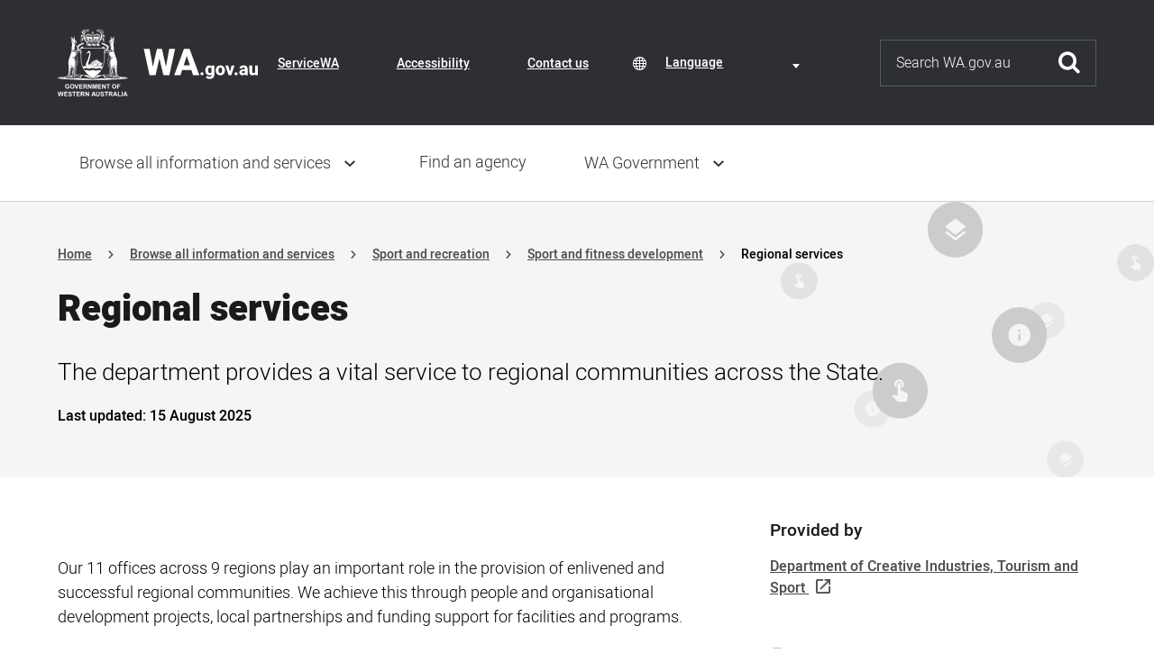

--- FILE ---
content_type: text/html; charset=UTF-8
request_url: https://www.wa.gov.au/service/sport-and-recreation/sport-and-fitness-development/regional-services
body_size: 77627
content:


<!DOCTYPE html>
<html lang="en" dir="ltr" prefix="og: https://ogp.me/ns#">
  <head>
    <meta charset="utf-8" />
<noscript><style>form.antibot * :not(.antibot-message) { display: none !important; }</style>
</noscript><!-- Global site tag (gtag.js) - Google Analytics -->
<script async src="https://www.googletagmanager.com/gtag/js?id=G-RYVDEH4JL4"></script>
<script>function gtag(){dataLayer.push(arguments)}window.dataLayer=window.dataLayer||[],gtag("js",new Date);gtag("config","G-RYVDEH4JL4");</script>
<meta name="description" content="The department provides a vital service to regional communities across the State." />
<link rel="canonical" href="https://www.wa.gov.au/service/sport-and-recreation/sport-and-fitness-development/regional-services" />
<meta name="Last-Modified" content="2025-08-15T12:55:10+0800" />
<meta name="GroupID" content="[25]" />
<meta name="GroupName" content="Department of Creative Industries, Tourism and Sport" />
<meta property="og:site_name" content="Western Australian Government" />
<meta property="og:url" content="https://www.wa.gov.au/service/sport-and-recreation/sport-and-fitness-development/regional-services" />
<meta property="og:title" content="Regional services" />
<meta property="og:description" content="The department provides a vital service to regional communities across the State." />
<meta property="og:image" content="https://www.wa.gov.au/themes/custom/wagov/images/gov-wa-logo.png" />
<meta name="silktide-cms" content="hJ1C6aolYh67SgkcdHECNA5prYter1rfdt1d4wv32cy64mG1l5iMJQ70ZWpHW7EMNhYMjk1xNIt99wc5y2jxmc5gzjWau7qwObv0eHx+ljVtRX8OmBxqAPqump6szkFvGFCsNVd04//yIyZJ3t3gHw==" />
<meta name="Generator" content="Drupal 11 (https://www.drupal.org)" />
<meta name="MobileOptimized" content="width" />
<meta name="HandheldFriendly" content="true" />
<meta name="viewport" content="width=device-width, initial-scale=1.0" />
<script type="application/ld+json">{
    "@context": "https://schema.org",
    "@graph": [
        {
            "@type": "PostalAddress",
            "streetAddress": []
        },
        {
            "@type": "GovernmentService",
            "category": [
                "Sport and fitness development",
                "Community recreation"
            ],
            "serviceType": "Regional development",
            "description": "The department provides a vital service to regional communities across the State.",
            "url": "https://www.cits.wa.gov.au/department/regions"
        }
    ]
}</script>
<link rel="icon" href="/themes/custom/wagov/favicon.ico" type="image/vnd.microsoft.icon" />

    <title>Regional services | Western Australian Government</title>
    <meta name="SKYPE_TOOLBAR" content="SKYPE_TOOLBAR_PARSER_COMPATIBLE" />
    <link rel="apple-touch-icon" sizes="57x57" href="/themes/custom/wagov/images/favicons/apple-icon-57x57.png">
    <link rel="apple-touch-icon" sizes="60x60" href="/themes/custom/wagov/images/favicons/apple-icon-60x60.png">
    <link rel="apple-touch-icon" sizes="72x72" href="/themes/custom/wagov/images/favicons/apple-icon-72x72.png">
    <link rel="apple-touch-icon" sizes="76x76" href="/themes/custom/wagov/images/favicons/apple-icon-76x76.png">
    <link rel="apple-touch-icon" sizes="114x114" href="/themes/custom/wagov/images/favicons/apple-icon-114x114.png">
    <link rel="apple-touch-icon" sizes="120x120" href="/themes/custom/wagov/images/favicons/apple-icon-120x120.png">
    <link rel="apple-touch-icon" sizes="144x144" href="/themes/custom/wagov/images/favicons/apple-icon-144x144.png">
    <link rel="apple-touch-icon" sizes="152x152" href="/themes/custom/wagov/images/favicons/apple-icon-152x152.png">
    <link rel="apple-touch-icon" sizes="180x180" href="/themes/custom/wagov/images/favicons/apple-icon-180x180.png">
    <link rel="icon" type="image/png" sizes="192x192"  href="/themes/custom/wagov/images/favicons/android-icon-192x192.png">
    <link rel="icon" type="image/png" sizes="32x32" href="/themes/custom/wagov/images/favicons/favicon-32x32.png">
    <link rel="icon" type="image/png" sizes="96x96" href="/themes/custom/wagov/images/favicons/favicon-96x96.png">
    <link rel="icon" type="image/png" sizes="16x16" href="/themes/custom/wagov/images/favicons/favicon-16x16.png">
    <link rel="manifest" href="/themes/custom/wagov/images/favicons/manifest.json">
    <meta name="msapplication-TileColor" content="#ffffff">
    <meta name="msapplication-TileImage" content="/themes/custom/wagov/images/favicons/ms-icon-144x144.png">
    <meta name="theme-color" content="#ffffff">
    <link rel="stylesheet" media="all" href="/sites/default/files/css/css_CPEBpRvIhtBMsolzOmr3uUaUqniEF19B8MMlwaTqnQs.css?delta=0&amp;language=en&amp;theme=wagov&amp;include=[base64]" />
<link rel="stylesheet" media="print" href="/sites/default/files/css/css_MleHd-_e14xQwykGjm9rf1WhSPgg5PMaHVQwx7NqFus.css?delta=1&amp;language=en&amp;theme=wagov&amp;include=[base64]" />
<link rel="stylesheet" media="all" href="/sites/default/files/css/css_LqU_h6SNRgTL3pC6hAn2YIviNa0E8jqpekcwMNPITxY.css?delta=2&amp;language=en&amp;theme=wagov&amp;include=[base64]" />
<link rel="stylesheet" media="all" href="/sites/default/files/css/css_1z8jOb9Owfk2MmQ8u35KSuufB3r-1ipGywrl50ZvKhU.css?delta=3&amp;language=en&amp;theme=wagov&amp;include=[base64]" />
<link rel="stylesheet" media="print" href="/sites/default/files/css/css_k2whyqkOhXGEF4IrKvlbbS4viLFX6AjmePhwuOCFQeM.css?delta=4&amp;language=en&amp;theme=wagov&amp;include=[base64]" />
<link rel="stylesheet" media="all" href="/sites/default/files/css/css_v5gSLakJ3yr7Qh9ulS4PjbSMGB5dFvF-HqCIrUeiZX0.css?delta=5&amp;language=en&amp;theme=wagov&amp;include=[base64]" />

    <script type="application/json" data-drupal-selector="drupal-settings-json">{"path":{"baseUrl":"\/","pathPrefix":"","currentPath":"node\/8682","currentPathIsAdmin":false,"isFront":false,"currentLanguage":"en"},"pluralDelimiter":"\u0003","suppressDeprecationErrors":true,"gtag":{"tagId":"UA-27204111-1","consentMode":false,"otherIds":[],"events":[],"additionalConfigInfo":[]},"ajaxPageState":{"libraries":"[base64]","theme":"wagov","theme_token":null},"ajaxTrustedUrl":[],"gtm":{"tagId":null,"settings":{"data_layer":"dataLayer","include_environment":false},"tagIds":["GTM-WGQSNMR"]},"data":{"extlink":{"extTarget":false,"extTargetAppendNewWindowDisplay":true,"extTargetAppendNewWindowLabel":"","extTargetNoOverride":false,"extNofollow":true,"extTitleNoOverride":false,"extNoreferrer":true,"extFollowNoOverride":true,"extClass":"ext","extLabel":"(link is external)","extImgClass":false,"extSubdomains":false,"extExclude":"","extInclude":"","extCssExclude":".se-links-container","extCssInclude":"","extCssExplicit":"","extAlert":false,"extAlertText":"This link will take you to an external web site. We are not responsible for their content.","extHideIcons":false,"mailtoClass":"mailto","telClass":"0","mailtoLabel":"(link sends email)","telLabel":"(link is a phone number)","extUseFontAwesome":true,"extIconPlacement":"append","extPreventOrphan":false,"extFaLinkClasses":"icomoon-external-link","extFaMailtoClasses":"icomoon-mail","extAdditionalLinkClasses":"","extAdditionalMailtoClasses":"","extAdditionalTelClasses":"","extFaTelClasses":"fa fa-phone","allowedDomains":[],"extExcludeNoreferrer":""}},"wagov":{"layoutBreakpoints":["mobile-smallest","mobile-small","mobile","tablet","desktop-small","desktop"]},"printThisPage":{"excludeList":"header, footer, aside, nav, form, iframe, .menu, .block-share-everywhere"},"googleTranslatorElement":{"class":"digitalwa-translate-element","googleTranslateId":"google_translator_element","languages":"en,af,sq,am,ar,hy,az,eu,be,bn,bs,bg,ca,ny,zh-CN,zh-TW,co,hr,cs,da,nl,eo,et,ee,tl,fi,fr,fy,gl,ka,de,el,gn,gu,ht,ha,haw,iw,hi,hu,is,ig,id,ga,it,ja,jw,kn,kk,km,rw,ko,kri,ku,ckb,ky,lo,lv,ln,lt,lg,mk,mg,ms,ml,mt,mi,mr,mn,ne,no,or,om,ps,fa,pl,pt,pa,qu,ro,ru,gd,sr,st,sn,sd,si,sk,sl,so,es,su,sw,sv,tg,ta,tt,te,th,ti,tr,tk,ug,uk,ur,uz,vi,cy,xh,yi,yo,zu","displayMode":"VERTICAL","disclaimer":{"translate_enable_banner":"Content has been translated using an automated-language translation service. This translation should be used as a guide only. For more information visit \u003Ca href=\u0022\/about-website#automatic-language-translation\u0022\u003EAbout this website\u003C\/a\u003E and our \u003Ca href=\u0022\/terms-of-use\u0022\u003ETerms of Use\u003C\/a\u003E.\r\n","translate_enable_banner_mobile":"Content has been automatically translated. See \u003Ca href=\u0022\/about-website#automatic-language-translation\u0022\u003EAbout this website\u003C\/a\u003E.\r\n","translate_disable_banner":"Translation not currently available for this content. For more information visit \u003Ca href=\u0022\/about-website#automatic-language-translation\u0022\u003EAbout our website\u003C\/a\u003E. ","translate_disable_banner_mobile":"Translation not currently available for this content. For more information visit \u003Ca href=\u0022\/about-website#automatic-language-translation\u0022\u003EAbout our website\u003C\/a\u003E. "},"translation":false},"user":{"uid":0,"permissionsHash":"2a25ada9c0834e7aa0a4fc4a905f894859c20eb90e8dac2e98b05d5c878e2e5d"}}</script>
<script src="/sites/default/files/js/js_qeR_7TokLLQqHBe3kPk0eyhPr0zf-OvWdUKbwe0_30Q.js?scope=header&amp;delta=0&amp;language=en&amp;theme=wagov&amp;include=eJxdzksOhTAIheENVbukhipBFFsD-Nr9NUYH18lJvn90eiZ2kB2SKxQTcIwoOGPxgIcLlyn2ui4g7cNAHdcknBWU0eJNc-6mMxn3mEED1UqCyYEiXfN1CyMc_3EOi3Lx5ANbWoAw3m7y6l5LsAEUE26o5z6gYvyGdrSwA9UtktQM0pif11t6ojlcD9_4A2lyYHs"></script>
<script src="/modules/contrib/google_tag/js/gtag.js?t73q0i"></script>
<script src="/modules/contrib/google_tag/js/gtm.js?t73q0i"></script>

  </head>
  <body class="path-node page-node-type-government-service">
    <a href="#main-content" class="visually-hidden focusable skip-link">
      Skip to main content
    </a>
    <noscript><iframe src="https://www.googletagmanager.com/ns.html?id=GTM-WGQSNMR"
                  height="0" width="0" style="display:none;visibility:hidden"></iframe></noscript>

      <div class="dialog-off-canvas-main-canvas" data-off-canvas-main-canvas>
    
<div class="outer-container">
  <div class="body-container">

    
    
<div class="header" role="banner">
  
<div class="header-top">
  <div class="visually-hidden" id="header-top-label">Header navigation</div>
  <div class="header-top__container inner-container">
    <div class="header-top__toggle">
      <a href="#" class="header-top__toggle-icon js-menu-sm-toggle">Toggle navigation menu</a>
    </div>
    <div class="header-top__logo">
      <a href="/" title="Go to the WA.gov.au homepage">
        <img src="/themes/custom/wagov/images/logo_full.svg?itok=8e73cc73b7784eca8c8cff0d848a9dbb" loading="lazy" height="75" width="222" alt="Government of Western Australia" class="header-top__logo-img big">
        <img src="/themes/custom/wagov/images/logo.svg?itok=692f7f8cdbf935ce6aa3900807026a57" loading="lazy" height="75" width="78" alt="Government of Western Australia" class="header-top__logo-img small">
      </a>
    </div>
    <div class="header-top__links">
        <div class="region region-header-links">
    
<nav role="navigation" aria-labelledby="inner-block-headernavigation" id="block-headernavigation" class="block block-menu navigation menu--header-navigation header-navigation-menu">
              
  <div class="visually-hidden" id="inner-block-headernavigation">Header Navigation</div>
  

        
        <ul class="menu-level-0">
                      <li class="menu-item">
        <a href="/organisation/servicewa/servicewa-app" data-drupal-link-system-path="node/12719">ServiceWA</a>
              </li>
                      <li class="menu-item">
        <a href="/accessibility" data-drupal-link-system-path="node/258">Accessibility</a>
              </li>
                      <li class="menu-item">
        <a href="/contact-us" data-drupal-link-system-path="node/259">Contact us</a>
              </li>
        </ul>
  


  </nav>

  </div>

    </div>
          <div class="header-top__translate">
          <div class="region region-translate">
    <div id="block-digitalwagoogletranslator" class="block block-digitalwa-translate block-digitalwa-google-translate">
  
    
      <div class="notranslate icon-ic_globe" aria-labelledby="digitalwa-translate-label-select"><span class="visually-hidden" id="digitalwa-translate-label-select">Translate Content</span>
<span class="visually-hidden" id="digitalwa-translate-element-label-select">Language selection</span>
<div class="js-form-item form-item js-form-type-select form-type-select js-form-item- form-item- form-no-label">
        <select class="digitalwa-translate-element digitalwa-translate-element-select notranslate form-select" aria-labelledby="digitalwa-translate-element-label-select"><option value="en">English</option><option value="af">Afrikaans</option><option value="sq">Albanian</option><option value="am">Amharic</option><option value="ar">Arabic</option><option value="hy">Armenian</option><option value="az">Azerbaijani</option><option value="eu">Basque</option><option value="be">Belarusian</option><option value="bn">Bengali</option><option value="bs">Bosnian</option><option value="bg">Bulgarian</option><option value="ca">Catalan</option><option value="ny">Chichewa</option><option value="zh-CN">Chinese (Simplified)</option><option value="zh-TW">Chinese (Traditional)</option><option value="co">Corsican</option><option value="hr">Croatian</option><option value="cs">Czech</option><option value="da">Danish</option><option value="nl">Dutch</option><option value="eo">Esperanto</option><option value="et">Estonian</option><option value="ee">Ewe</option><option value="tl">Filipino</option><option value="fi">Finnish</option><option value="fr">French</option><option value="fy">Frisian</option><option value="gl">Galician</option><option value="ka">Georgian</option><option value="de">German</option><option value="el">Greek</option><option value="gn">Guarani</option><option value="gu">Gujarati</option><option value="ht">Haitian Creole</option><option value="ha">Hausa</option><option value="haw">Hawaiian</option><option value="iw">Hebrew</option><option value="hi">Hindi</option><option value="hu">Hungarian</option><option value="is">Icelandic</option><option value="ig">Igbo</option><option value="id">Indonesian</option><option value="ga">Irish</option><option value="it">Italian</option><option value="ja">Japanese</option><option value="jw">Javanese</option><option value="kn">Kannada</option><option value="kk">Kazakh</option><option value="km">Khmer</option><option value="rw">Kinyarwanda</option><option value="ko">Korean</option><option value="kri">Krio</option><option value="ku">Kurdish (Kurmanji)</option><option value="ckb">Kurdish (Soranî)</option><option value="ky">Kyrgyz</option><option value="lo">Lao</option><option value="lv">Latvian</option><option value="ln">Lingala</option><option value="lt">Lithuanian</option><option value="lg">Luganda</option><option value="mk">Macedonian</option><option value="mg">Malagasy</option><option value="ms">Malay</option><option value="ml">Malayalam</option><option value="mt">Maltese</option><option value="mi">Maori</option><option value="mr">Marathi</option><option value="mn">Mongolian</option><option value="ne">Nepali</option><option value="no">Norwegian</option><option value="or">Odia (Oriya)</option><option value="om">Oromo</option><option value="ps">Pashto</option><option value="fa">Persian</option><option value="pl">Polish</option><option value="pt">Portuguese</option><option value="pa">Punjabi</option><option value="qu">Quechua</option><option value="ro">Romanian</option><option value="ru">Russian</option><option value="gd">Scots Gaelic</option><option value="sr">Serbian</option><option value="st">Sesotho</option><option value="sn">Shona</option><option value="sd">Sindhi</option><option value="si">Sinhala</option><option value="sk">Slovak</option><option value="sl">Slovenian</option><option value="so">Somali</option><option value="es">Spanish</option><option value="su">Sundanese</option><option value="sw">Swahili</option><option value="sv">Swedish</option><option value="tg">Tajik</option><option value="ta">Tamil</option><option value="tt">Tatar</option><option value="te">Telugu</option><option value="th">Thai</option><option value="ti">Tigrinya</option><option value="tr">Turkish</option><option value="tk">Turkmen</option><option value="ug">Uyghur</option><option value="uk">Ukrainian</option><option value="ur">Urdu</option><option value="uz">Uzbek</option><option value="vi">Vietnamese</option><option value="cy">Welsh</option><option value="xh">Xhosa</option><option value="yi">Yiddish</option><option value="yo">Yoruba</option><option value="zu">Zulu</option></select>

        </div>
</div>

  </div>

  </div>

      </div>
        <div class="header-top__search">
      <a href="/search-results.html" class="header-top__search-simple">Search this website</a>
      
<form action="/search-results.html" class="quick-search" role="search">
  <div class="quick-search__form-item">
    <label class="visually-hidden" for="search">Search</label>
    <input type="text" id="search" name="q" placeholder="Search WA.gov.au" aria-label="Search" class="js-input-focus-form">
  </div>
  <div class="quick-search__form-action">
    <button type="submit">Submit</button>
  </div>
</form>

    </div>
    </div>
  </div>
</div>

  
<div class="translate-disclaimer hidden">
  <div class='content inner-container'>
    <div class="disclaimer-text"> Placeholder text </div>
    <div class="hide-section">
      <a href="#" class="hide-disclaimer"> Hide this bar</a> <span class="close icon-ic_cross" aria-label="close"></span>
    </div>
  </div>
</div>

  
  <div id="nav-main-overlay"></div>
  <div class="nav-main">
    <div class="menu_header">
      <div class="menu_closer"><a href="#">Close menu</a></div>
      <div class="menu_brand"><a href="/"><img src="/themes/custom/wagov/images/logo_text.svg?itok=ff84c46de3ab964f244b3ee12f92b2b0" loading="lazy" height="82" width="194" alt="Government of Western Australia"></a></div>
    </div>
    <div class="menu_return">
      <a class="return" href>Return to previous menu</a>
    </div>
    <div class="nav-main__container inner-container">
        <div class="region region-main-navigation">
    
<nav role="navigation" aria-labelledby="inner-block-mainnavigation" id="block-mainnavigation" class="block block-menu navigation menu--main main-menu">
              
  <div class="visually-hidden" id="inner-block-mainnavigation">Main navigation</div>
  

        
        <ul class="menu-level-0">
                                    <li data-id="main_menu-parent" class="menu-item has_children">
        <a href="/service" data-drupal-link-system-path="service">Browse all information and services</a>
                          <ul class="menu-level-1">
                                    <li class="menu-item has_children">
        <a href="/service/aboriginal-affairs" data-drupal-link-system-path="taxonomy/term/226">Aboriginal affairs</a>
                          <ul class="menu-level-2">
                      <li class="menu-item">
        <a href="/service/aboriginal-affairs/aboriginal-cultural-heritage" data-drupal-link-system-path="taxonomy/term/121">Aboriginal cultural heritage</a>
              </li>
                      <li class="menu-item">
        <a href="/service/aboriginal-affairs/aboriginal-health-services" data-drupal-link-system-path="taxonomy/term/123">Aboriginal health services</a>
              </li>
                      <li class="menu-item">
        <a href="/service/aboriginal-affairs/aboriginal-heritage-conservation" data-drupal-link-system-path="taxonomy/term/124">Aboriginal heritage conservation</a>
              </li>
                      <li class="menu-item">
        <a href="/service/aboriginal-affairs/aboriginal-reconciliation" data-drupal-link-system-path="taxonomy/term/125">Aboriginal reconciliation</a>
              </li>
                      <li class="menu-item">
        <a href="/service/aboriginal-affairs/aboriginal-welfare" data-drupal-link-system-path="taxonomy/term/126">Aboriginal welfare</a>
              </li>
        </ul>
  
              </li>
                                    <li class="menu-item has_children">
        <a href="/service/building-utilities-and-essential-services" data-drupal-link-system-path="taxonomy/term/216">Building, utilities and essential services</a>
                          <ul class="menu-level-2">
                      <li class="menu-item">
        <a href="/service/building-utilities-and-essential-services/energy-supply" data-drupal-link-system-path="taxonomy/term/31">Energy supply</a>
              </li>
                      <li class="menu-item">
        <a href="/service/building-utilities-and-essential-services/integrated-essential-services" data-drupal-link-system-path="taxonomy/term/32">Integrated essential services</a>
              </li>
                      <li class="menu-item">
        <a href="/service/building-utilities-and-essential-services/public-housing" data-drupal-link-system-path="taxonomy/term/33">Public housing</a>
              </li>
                      <li class="menu-item">
        <a href="/service/building-utilities-and-essential-services/public-land-management" data-drupal-link-system-path="taxonomy/term/34">Public land management</a>
              </li>
                      <li class="menu-item">
        <a href="/service/building-utilities-and-essential-services/regional-development" data-drupal-link-system-path="taxonomy/term/35">Regional development</a>
              </li>
                      <li class="menu-item">
        <a href="/service/building-utilities-and-essential-services/transport-network-maintenance" data-drupal-link-system-path="taxonomy/term/36">Transport network maintenance</a>
              </li>
                      <li class="menu-item">
        <a href="/service/building-utilities-and-essential-services/waste-management" data-drupal-link-system-path="taxonomy/term/37">Waste management</a>
              </li>
                      <li class="menu-item">
        <a href="/service/building-utilities-and-essential-services/water-supply" data-drupal-link-system-path="taxonomy/term/38">Water supply</a>
              </li>
        </ul>
  
              </li>
                                    <li class="menu-item has_children">
        <a href="/service/business-support" data-drupal-link-system-path="taxonomy/term/215">Business support</a>
                          <ul class="menu-level-2">
                      <li class="menu-item">
        <a href="/service/business-support/business-accounting-and-reporting" data-drupal-link-system-path="taxonomy/term/18">Business accounting and reporting</a>
              </li>
                      <li class="menu-item">
        <a href="/service/business-support/business-registration-and-licensing" data-drupal-link-system-path="taxonomy/term/19">Business registration and licensing</a>
              </li>
                      <li class="menu-item">
        <a href="/service/business-support/business-sponsorship" data-drupal-link-system-path="taxonomy/term/20">Business sponsorship</a>
              </li>
                      <li class="menu-item">
        <a href="/service/business-support/consumer-protection" data-drupal-link-system-path="taxonomy/term/21">Consumer protection</a>
              </li>
                      <li class="menu-item">
        <a href="/service/business-support/industry-assistance-schemes" data-drupal-link-system-path="taxonomy/term/24">Industry assistance schemes</a>
              </li>
                      <li class="menu-item">
        <a href="/service/business-support/industry-development" data-drupal-link-system-path="taxonomy/term/25">Industry development</a>
              </li>
                      <li class="menu-item">
        <a href="/service/business-support/professional-accreditation" data-drupal-link-system-path="taxonomy/term/27">Professional accreditation</a>
              </li>
                      <li class="menu-item">
        <a href="/service/business-support/small-business-services" data-drupal-link-system-path="taxonomy/term/28">Small business services</a>
              </li>
        </ul>
  
              </li>
                                    <li class="menu-item has_children">
        <a href="/service/communications" data-drupal-link-system-path="taxonomy/term/217">Communications</a>
                          <ul class="menu-level-2">
                      <li class="menu-item">
        <a href="/service/communications/publishing" data-drupal-link-system-path="taxonomy/term/45">Publishing</a>
              </li>
        </ul>
  
              </li>
                                    <li class="menu-item has_children">
        <a href="/service/community-services" data-drupal-link-system-path="taxonomy/term/218">Community services</a>
                          <ul class="menu-level-2">
                      <li class="menu-item">
        <a href="/service/community-services/accommodation-services" data-drupal-link-system-path="taxonomy/term/49">Accommodation services</a>
              </li>
                      <li class="menu-item">
        <a href="/service/community-services/community-support" data-drupal-link-system-path="taxonomy/term/50">Community support</a>
              </li>
                      <li class="menu-item">
        <a href="/service/community-services/counselling-services" data-drupal-link-system-path="taxonomy/term/51">Counselling services</a>
              </li>
                      <li class="menu-item">
        <a href="/service/community-services/emergency-services" data-drupal-link-system-path="taxonomy/term/52">Emergency services</a>
              </li>
                      <li class="menu-item">
        <a href="/service/community-services/grants-and-subsidies" data-drupal-link-system-path="taxonomy/term/53">Grants and subsidies</a>
              </li>
                      <li class="menu-item">
        <a href="/service/community-services/rural-community-development" data-drupal-link-system-path="taxonomy/term/55">Rural community development</a>
              </li>
                      <li class="menu-item">
        <a href="/service/community-services/social-justice-and-equity" data-drupal-link-system-path="taxonomy/term/56">Social justice and equity</a>
              </li>
                      <li class="menu-item">
        <a href="/service/community-services/transport-access-schemes" data-drupal-link-system-path="taxonomy/term/57">Transport access schemes</a>
              </li>
        </ul>
  
              </li>
                                    <li class="menu-item has_children">
        <a href="/service/cultural-affairs" data-drupal-link-system-path="taxonomy/term/219">Cultural affairs</a>
                          <ul class="menu-level-2">
                      <li class="menu-item">
        <a href="/service/cultural-affairs/arts-development" data-drupal-link-system-path="taxonomy/term/58">Arts development</a>
              </li>
                      <li class="menu-item">
        <a href="/service/cultural-affairs/collection-access" data-drupal-link-system-path="taxonomy/term/59">Collection access</a>
              </li>
                      <li class="menu-item">
        <a href="/service/cultural-affairs/collection-promotion" data-drupal-link-system-path="taxonomy/term/61">Collection promotion</a>
              </li>
                      <li class="menu-item">
        <a href="/service/cultural-affairs/cultural-awards-and-scholarships" data-drupal-link-system-path="taxonomy/term/62">Cultural awards and scholarships</a>
              </li>
        </ul>
  
              </li>
                                    <li class="menu-item has_children">
        <a href="/service/education-and-training" data-drupal-link-system-path="taxonomy/term/222">Education and training</a>
                          <ul class="menu-level-2">
                      <li class="menu-item">
        <a href="/service/education-and-training/arts-education" data-drupal-link-system-path="taxonomy/term/82">Arts education</a>
              </li>
                      <li class="menu-item">
        <a href="/service/education-and-training/community-education" data-drupal-link-system-path="taxonomy/term/83">Community education</a>
              </li>
                      <li class="menu-item">
        <a href="/service/education-and-training/curriculum-development" data-drupal-link-system-path="taxonomy/term/84">Curriculum development</a>
              </li>
                      <li class="menu-item">
        <a href="/service/education-and-training/early-childhood-education" data-drupal-link-system-path="taxonomy/term/85">Early childhood education</a>
              </li>
                      <li class="menu-item">
        <a href="/service/education-and-training/overseas-skills-recognition" data-drupal-link-system-path="taxonomy/term/87">Overseas skills recognition</a>
              </li>
                      <li class="menu-item">
        <a href="/service/education-and-training/school-education" data-drupal-link-system-path="taxonomy/term/88">School education</a>
              </li>
                      <li class="menu-item">
        <a href="/service/education-and-training/tertiary-education" data-drupal-link-system-path="taxonomy/term/89">Tertiary education</a>
              </li>
                      <li class="menu-item">
        <a href="/service/education-and-training/vocational-education" data-drupal-link-system-path="taxonomy/term/90">Vocational education</a>
              </li>
        </ul>
  
              </li>
                                    <li class="menu-item has_children">
        <a href="/service/employment" data-drupal-link-system-path="taxonomy/term/223">Employment</a>
                          <ul class="menu-level-2">
                      <li class="menu-item">
        <a href="/service/employment/human-resources-development" data-drupal-link-system-path="taxonomy/term/91">Human resources development</a>
              </li>
                      <li class="menu-item">
        <a href="/service/employment/employment-and-industrial-relations-matters" data-drupal-link-system-path="taxonomy/term/92">Industrial awards and conditions</a>
              </li>
                      <li class="menu-item">
        <a href="/service/employment/labour-markets" data-drupal-link-system-path="taxonomy/term/93">Labour markets</a>
              </li>
        </ul>
  
              </li>
                                    <li class="menu-item has_children">
        <a href="/service/environment" data-drupal-link-system-path="taxonomy/term/214">Environment</a>
                          <ul class="menu-level-2">
                      <li class="menu-item">
        <a href="/service/environment/built-environment" data-drupal-link-system-path="taxonomy/term/95">Built environment</a>
              </li>
                      <li class="menu-item">
        <a href="/service/environment/environment-information-services" data-drupal-link-system-path="taxonomy/term/97">Environment information services</a>
              </li>
                      <li class="menu-item">
        <a href="/service/environment/conservation" data-drupal-link-system-path="taxonomy/term/98">Conservation</a>
              </li>
                      <li class="menu-item">
        <a href="/service/environment/environmental-impact-assessment" data-drupal-link-system-path="taxonomy/term/99">Environmental impact assessment</a>
              </li>
                      <li class="menu-item">
        <a href="/service/environment/marine-life-protection" data-drupal-link-system-path="taxonomy/term/101">Marine life protection</a>
              </li>
                      <li class="menu-item">
        <a href="/service/environment/pollutant-prevention" data-drupal-link-system-path="taxonomy/term/104">Pollutant prevention</a>
              </li>
        </ul>
  
              </li>
                                    <li class="menu-item has_children">
        <a href="/service/financial-management" data-drupal-link-system-path="taxonomy/term/221">Financial management</a>
                          <ul class="menu-level-2">
                      <li class="menu-item">
        <a href="/service/financial-management/financial-investment" data-drupal-link-system-path="taxonomy/term/73">Financial investment</a>
              </li>
                      <li class="menu-item">
        <a href="/service/financial-management/fiscal-policy" data-drupal-link-system-path="taxonomy/term/75">Fiscal policy</a>
              </li>
                      <li class="menu-item">
        <a href="/service/financial-management/payments-government" data-drupal-link-system-path="taxonomy/term/79">Payments to government</a>
              </li>
                      <li class="menu-item">
        <a href="/service/financial-management/taxation-and-duty" data-drupal-link-system-path="taxonomy/term/81">Taxation and duty</a>
              </li>
        </ul>
  
              </li>
                                    <li class="menu-item has_children">
        <a href="/service/government-administration-management" data-drupal-link-system-path="taxonomy/term/299">Government administration management</a>
                          <ul class="menu-level-2">
                      <li class="menu-item">
        <a href="/service/government-administration-management/accommodation-management" data-drupal-link-system-path="taxonomy/term/301">Accommodation management</a>
              </li>
                      <li class="menu-item">
        <a href="/service/government-administration-management/facilities-fleet-and-equipment-management" data-drupal-link-system-path="taxonomy/term/302">Facilities, fleet and equipment management</a>
              </li>
        </ul>
  
              </li>
                                    <li class="menu-item has_children">
        <a href="/service/government-financial-management" data-drupal-link-system-path="taxonomy/term/300">Government financial management</a>
                          <ul class="menu-level-2">
                      <li class="menu-item">
        <a href="/service/government-financial-management/procurement" data-drupal-link-system-path="taxonomy/term/303">Procurement</a>
              </li>
        </ul>
  
              </li>
                                    <li class="menu-item has_children">
        <a href="/service/health-care" data-drupal-link-system-path="taxonomy/term/224">Health care</a>
                          <ul class="menu-level-2">
                      <li class="menu-item">
        <a href="/service/health-care/community-health-services" data-drupal-link-system-path="taxonomy/term/106">Community health services</a>
              </li>
                      <li class="menu-item">
        <a href="/service/health-care/health-insurance-schemes" data-drupal-link-system-path="taxonomy/term/108">Health insurance schemes</a>
              </li>
                      <li class="menu-item">
        <a href="/service/health-care/health-protocols" data-drupal-link-system-path="taxonomy/term/109">Health protocols</a>
              </li>
                      <li class="menu-item">
        <a href="/service/health-care/hospital-services" data-drupal-link-system-path="taxonomy/term/110">Hospital services</a>
              </li>
                      <li class="menu-item">
        <a href="/service/health-care/public-health-services" data-drupal-link-system-path="taxonomy/term/112">Public health services</a>
              </li>
        </ul>
  
              </li>
                                    <li class="menu-item has_children">
        <a href="/service/immigration" data-drupal-link-system-path="taxonomy/term/225">Immigration</a>
                          <ul class="menu-level-2">
                      <li class="menu-item">
        <a href="/service/immigration/migrant-services" data-drupal-link-system-path="taxonomy/term/118">Migrant services</a>
              </li>
        </ul>
  
              </li>
                                    <li class="menu-item has_children">
        <a href="/service/justice" data-drupal-link-system-path="taxonomy/term/228">Justice</a>
                          <ul class="menu-level-2">
                      <li class="menu-item">
        <a href="/service/justice/administrative-law" data-drupal-link-system-path="taxonomy/term/135">Administrative law</a>
              </li>
                      <li class="menu-item">
        <a href="/service/justice/associations-and-corporate-law" data-drupal-link-system-path="taxonomy/term/136">Associations and corporate law</a>
              </li>
                      <li class="menu-item">
        <a href="/service/justice/civil-law" data-drupal-link-system-path="taxonomy/term/137">Civil law</a>
              </li>
                      <li class="menu-item">
        <a href="/service/justice/coronial-law" data-drupal-link-system-path="taxonomy/term/139">Coronial law</a>
              </li>
                      <li class="menu-item">
        <a href="/service/justice/criminal-law" data-drupal-link-system-path="taxonomy/term/141">Criminal law</a>
              </li>
                      <li class="menu-item">
        <a href="/service/justice/legal-aid-services" data-drupal-link-system-path="taxonomy/term/144">Legal aid services</a>
              </li>
                      <li class="menu-item">
        <a href="/service/justice/native-title-claims" data-drupal-link-system-path="taxonomy/term/147">Native title claims</a>
              </li>
        </ul>
  
              </li>
                                    <li class="menu-item has_children">
        <a href="/service/maritime-services" data-drupal-link-system-path="taxonomy/term/229">Maritime services</a>
                          <ul class="menu-level-2">
                      <li class="menu-item">
        <a href="/service/maritime-services/navigation" data-drupal-link-system-path="taxonomy/term/153">Navigation</a>
              </li>
                      <li class="menu-item">
        <a href="/service/maritime-services/port-management" data-drupal-link-system-path="taxonomy/term/155">Port management</a>
              </li>
                      <li class="menu-item">
        <a href="/service/maritime-services/search-and-rescue" data-drupal-link-system-path="taxonomy/term/157">Search and rescue</a>
              </li>
                      <li class="menu-item">
        <a href="/service/maritime-services/ship-personnel" data-drupal-link-system-path="taxonomy/term/158">Ship personnel</a>
              </li>
                      <li class="menu-item">
        <a href="/service/maritime-services/ship-safety" data-drupal-link-system-path="taxonomy/term/159">Ship safety</a>
              </li>
        </ul>
  
              </li>
                                    <li class="menu-item has_children">
        <a href="/service/natural-resources" data-drupal-link-system-path="taxonomy/term/230">Natural resources</a>
                          <ul class="menu-level-2">
                      <li class="menu-item">
        <a href="/service/natural-resources/crown-land-management" data-drupal-link-system-path="taxonomy/term/160">Crown land management</a>
              </li>
                      <li class="menu-item">
        <a href="/service/natural-resources/energy-resources" data-drupal-link-system-path="taxonomy/term/161">Energy resources</a>
              </li>
                      <li class="menu-item">
        <a href="/service/natural-resources/land-use-management" data-drupal-link-system-path="taxonomy/term/162">Land use management</a>
              </li>
                      <li class="menu-item">
        <a href="/service/natural-resources/land-valuation" data-drupal-link-system-path="taxonomy/term/163">Land valuation</a>
              </li>
                      <li class="menu-item">
        <a href="/service/natural-resources/mineral-resources" data-drupal-link-system-path="taxonomy/term/164">Mineral resources</a>
              </li>
                      <li class="menu-item">
        <a href="/service/natural-resources/water-resources" data-drupal-link-system-path="taxonomy/term/166">Water resources</a>
              </li>
        </ul>
  
              </li>
                                    <li class="menu-item has_children">
        <a href="/service/primary-industries" data-drupal-link-system-path="taxonomy/term/231">Primary industries</a>
                          <ul class="menu-level-2">
                      <li class="menu-item">
        <a href="/service/primary-industries/chemical-and-pesticide-control" data-drupal-link-system-path="taxonomy/term/167">Chemical and pesticide control</a>
              </li>
                      <li class="menu-item">
        <a href="/service/primary-industries/marine-and-rural-support" data-drupal-link-system-path="taxonomy/term/168">Marine and rural support</a>
              </li>
                      <li class="menu-item">
        <a href="/service/primary-industries/quarantine" data-drupal-link-system-path="taxonomy/term/169">Quarantine</a>
              </li>
                      <li class="menu-item">
        <a href="/service/primary-industries/rural-field-day-promotion" data-drupal-link-system-path="taxonomy/term/170">Rural field day promotion</a>
              </li>
        </ul>
  
              </li>
                                    <li class="menu-item has_children">
        <a href="/service/science" data-drupal-link-system-path="taxonomy/term/232">Science</a>
                          <ul class="menu-level-2">
                      <li class="menu-item">
        <a href="/service/science/agricultural-sciences" data-drupal-link-system-path="taxonomy/term/172">Agricultural sciences</a>
              </li>
                      <li class="menu-item">
        <a href="/service/science/animal-and-veterinary-sciences" data-drupal-link-system-path="taxonomy/term/173">Animal and veterinary sciences</a>
              </li>
                      <li class="menu-item">
        <a href="/service/science/applied-sciences" data-drupal-link-system-path="taxonomy/term/174">Applied sciences</a>
              </li>
                      <li class="menu-item">
        <a href="/service/science/biological-sciences" data-drupal-link-system-path="taxonomy/term/175">Biological sciences</a>
              </li>
        </ul>
  
              </li>
                                    <li class="menu-item has_children">
        <a href="/service/security" data-drupal-link-system-path="taxonomy/term/233">Security</a>
                          <ul class="menu-level-2">
                      <li class="menu-item">
        <a href="/service/security/corrective-services" data-drupal-link-system-path="taxonomy/term/181">Corrective services</a>
              </li>
                      <li class="menu-item">
        <a href="/service/security/information-security" data-drupal-link-system-path="taxonomy/term/183">Information security</a>
              </li>
                      <li class="menu-item">
        <a href="/service/security/law-enforcement" data-drupal-link-system-path="taxonomy/term/185">Law enforcement</a>
              </li>
        </ul>
  
              </li>
                                    <li class="menu-item has_children">
        <a href="/service/sport-and-recreation" data-drupal-link-system-path="taxonomy/term/234">Sport and recreation</a>
                          <ul class="menu-level-2">
                      <li class="menu-item">
        <a href="/service/sport-and-recreation/caravan-and-camping-services" data-drupal-link-system-path="taxonomy/term/187">Caravan and camping services</a>
              </li>
                      <li class="menu-item">
        <a href="/service/sport-and-recreation/community-recreation" data-drupal-link-system-path="taxonomy/term/188">Community recreation</a>
              </li>
                      <li class="menu-item">
        <a href="/service/sport-and-recreation/gaming-industry-control" data-drupal-link-system-path="taxonomy/term/189">Gaming industry control</a>
              </li>
                      <li class="menu-item">
        <a href="/service/sport-and-recreation/park-and-reserve-services" data-drupal-link-system-path="taxonomy/term/190">Park and reserve services</a>
              </li>
                      <li class="menu-item">
        <a href="/service/sport-and-recreation/sport-and-fitness-development" data-drupal-link-system-path="taxonomy/term/191">Sport and fitness development</a>
              </li>
        </ul>
  
              </li>
                                    <li class="menu-item has_children">
        <a href="/service/tourism" data-drupal-link-system-path="taxonomy/term/236">Tourism</a>
                          <ul class="menu-level-2">
                      <li class="menu-item">
        <a href="/service/tourism/tourism-industry-development" data-drupal-link-system-path="taxonomy/term/198">Tourism industry development</a>
              </li>
                      <li class="menu-item">
        <a href="/service/tourism/tourist-event-promotion" data-drupal-link-system-path="taxonomy/term/199">Tourist event promotion</a>
              </li>
        </ul>
  
              </li>
                                    <li class="menu-item has_children">
        <a href="/service/trade" data-drupal-link-system-path="taxonomy/term/237">Trade</a>
                          <ul class="menu-level-2">
                      <li class="menu-item">
        <a href="/service/trade/export-control" data-drupal-link-system-path="taxonomy/term/201">Export control</a>
              </li>
                      <li class="menu-item">
        <a href="/service/trade/import-control" data-drupal-link-system-path="taxonomy/term/202">Import control</a>
              </li>
                      <li class="menu-item">
        <a href="/service/trade/trade-development" data-drupal-link-system-path="taxonomy/term/206">Trade development</a>
              </li>
        </ul>
  
              </li>
                                    <li class="menu-item has_children">
        <a href="/service/transport" data-drupal-link-system-path="taxonomy/term/238">Transport</a>
                          <ul class="menu-level-2">
                      <li class="menu-item">
        <a href="/service/transport/passenger-services" data-drupal-link-system-path="taxonomy/term/210">Passenger services</a>
              </li>
                      <li class="menu-item">
        <a href="/service/transport/road-transport" data-drupal-link-system-path="taxonomy/term/212">Road transport</a>
              </li>
        </ul>
  
              </li>
        </ul>
  
              </li>
                      <li data-id="main_menu-parent" class="menu-item">
        <a href="/agency" data-drupal-link-system-path="agency">Find an agency</a>
              </li>
                                    <li data-id="main_menu-parent" class="menu-item has_children">
        <a href="/government" data-drupal-link-system-path="node/260">WA Government</a>
                          <ul class="menu-level-1">
                      <li class="menu-item">
        <a href="/government/announcements" data-drupal-link-system-path="government/announcements"> Announcements</a>
              </li>
                      <li class="menu-item">
        <a href="/government/government-initiatives-and-projects" data-drupal-link-system-path="node/12975">Government initiatives and projects</a>
              </li>
                      <li class="menu-item">
        <a href="/government/consultations" data-drupal-link-system-path="government/consultations">Have your say</a>
              </li>
                      <li class="menu-item">
        <a href="/government/management-of-government" data-drupal-link-system-path="government/management-of-government">Management of Government</a>
              </li>
                      <li class="menu-item">
        <a href="/government/premier-and-cabinet-ministers" data-drupal-link-system-path="government/premier-and-cabinet-ministers">Premier and Cabinet Ministers</a>
              </li>
                      <li class="menu-item">
        <a href="/government/media-statements" data-drupal-link-system-path="government/media-statements">Media statements</a>
              </li>
                      <li class="menu-item">
        <a href="/government/publications" data-drupal-link-system-path="government/publications">Publications</a>
              </li>
                      <li class="menu-item">
        <a href="/government/service-support" data-drupal-link-system-path="government/service-support">Service Support</a>
              </li>
        </ul>
  
              </li>
        </ul>
  


  </nav>

  </div>

      <div class="nav-mobile-header-links__container">
        <div class="region region-mobile-header-links">
    
<nav role="navigation" aria-labelledby="inner-block-headernavigation-2" id="block-headernavigation-2" class="block block-menu navigation menu--header-navigation header-navigation-menu">
              
  <div class="visually-hidden" id="inner-block-headernavigation-2">Header Navigation</div>
  

        
        <ul class="menu-level-0">
                      <li class="menu-item">
        <a href="/organisation/servicewa/servicewa-app" data-drupal-link-system-path="node/12719">ServiceWA</a>
              </li>
                      <li class="menu-item">
        <a href="/accessibility" data-drupal-link-system-path="node/258">Accessibility</a>
              </li>
                      <li class="menu-item">
        <a href="/contact-us" data-drupal-link-system-path="node/259">Contact us</a>
              </li>
        </ul>
  


  </nav>
<div id="block-digitalwagoogletranslator-2" class="block block-digitalwa-translate block-digitalwa-google-translate">
  
    
      <div class="notranslate" aria-labelledby="digitalwa-translate-label-list"><span class="visually-hidden" id="digitalwa-translate-label-list">Translate Content</span>
<span class="visually-hidden" id="digitalwa-translate-element-label-list">Language selection</span>
<div class="item-list"><h3>Language</h3><ul class="digitalwa-translate-element digitalwa-translate-element-list notranslate" aria-labelledby="digitalwa-translate-element-label-list"><li><span data-language="en" class="digitalwa-translate-option notranslate">English</span>
</li><li><span data-language="af" class="digitalwa-translate-option notranslate">Afrikaans</span>
</li><li><span data-language="sq" class="digitalwa-translate-option notranslate">Albanian</span>
</li><li><span data-language="am" class="digitalwa-translate-option notranslate">Amharic</span>
</li><li><span data-language="ar" class="digitalwa-translate-option notranslate">Arabic</span>
</li><li><span data-language="hy" class="digitalwa-translate-option notranslate">Armenian</span>
</li><li><span data-language="az" class="digitalwa-translate-option notranslate">Azerbaijani</span>
</li><li><span data-language="eu" class="digitalwa-translate-option notranslate">Basque</span>
</li><li><span data-language="be" class="digitalwa-translate-option notranslate">Belarusian</span>
</li><li><span data-language="bn" class="digitalwa-translate-option notranslate">Bengali</span>
</li><li><span data-language="bs" class="digitalwa-translate-option notranslate">Bosnian</span>
</li><li><span data-language="bg" class="digitalwa-translate-option notranslate">Bulgarian</span>
</li><li><span data-language="ca" class="digitalwa-translate-option notranslate">Catalan</span>
</li><li><span data-language="ny" class="digitalwa-translate-option notranslate">Chichewa</span>
</li><li><span data-language="zh-CN" class="digitalwa-translate-option notranslate">Chinese (Simplified)</span>
</li><li><span data-language="zh-TW" class="digitalwa-translate-option notranslate">Chinese (Traditional)</span>
</li><li><span data-language="co" class="digitalwa-translate-option notranslate">Corsican</span>
</li><li><span data-language="hr" class="digitalwa-translate-option notranslate">Croatian</span>
</li><li><span data-language="cs" class="digitalwa-translate-option notranslate">Czech</span>
</li><li><span data-language="da" class="digitalwa-translate-option notranslate">Danish</span>
</li><li><span data-language="nl" class="digitalwa-translate-option notranslate">Dutch</span>
</li><li><span data-language="eo" class="digitalwa-translate-option notranslate">Esperanto</span>
</li><li><span data-language="et" class="digitalwa-translate-option notranslate">Estonian</span>
</li><li><span data-language="ee" class="digitalwa-translate-option notranslate">Ewe</span>
</li><li><span data-language="tl" class="digitalwa-translate-option notranslate">Filipino</span>
</li><li><span data-language="fi" class="digitalwa-translate-option notranslate">Finnish</span>
</li><li><span data-language="fr" class="digitalwa-translate-option notranslate">French</span>
</li><li><span data-language="fy" class="digitalwa-translate-option notranslate">Frisian</span>
</li><li><span data-language="gl" class="digitalwa-translate-option notranslate">Galician</span>
</li><li><span data-language="ka" class="digitalwa-translate-option notranslate">Georgian</span>
</li><li><span data-language="de" class="digitalwa-translate-option notranslate">German</span>
</li><li><span data-language="el" class="digitalwa-translate-option notranslate">Greek</span>
</li><li><span data-language="gn" class="digitalwa-translate-option notranslate">Guarani</span>
</li><li><span data-language="gu" class="digitalwa-translate-option notranslate">Gujarati</span>
</li><li><span data-language="ht" class="digitalwa-translate-option notranslate">Haitian Creole</span>
</li><li><span data-language="ha" class="digitalwa-translate-option notranslate">Hausa</span>
</li><li><span data-language="haw" class="digitalwa-translate-option notranslate">Hawaiian</span>
</li><li><span data-language="iw" class="digitalwa-translate-option notranslate">Hebrew</span>
</li><li><span data-language="hi" class="digitalwa-translate-option notranslate">Hindi</span>
</li><li><span data-language="hu" class="digitalwa-translate-option notranslate">Hungarian</span>
</li><li><span data-language="is" class="digitalwa-translate-option notranslate">Icelandic</span>
</li><li><span data-language="ig" class="digitalwa-translate-option notranslate">Igbo</span>
</li><li><span data-language="id" class="digitalwa-translate-option notranslate">Indonesian</span>
</li><li><span data-language="ga" class="digitalwa-translate-option notranslate">Irish</span>
</li><li><span data-language="it" class="digitalwa-translate-option notranslate">Italian</span>
</li><li><span data-language="ja" class="digitalwa-translate-option notranslate">Japanese</span>
</li><li><span data-language="jw" class="digitalwa-translate-option notranslate">Javanese</span>
</li><li><span data-language="kn" class="digitalwa-translate-option notranslate">Kannada</span>
</li><li><span data-language="kk" class="digitalwa-translate-option notranslate">Kazakh</span>
</li><li><span data-language="km" class="digitalwa-translate-option notranslate">Khmer</span>
</li><li><span data-language="rw" class="digitalwa-translate-option notranslate">Kinyarwanda</span>
</li><li><span data-language="ko" class="digitalwa-translate-option notranslate">Korean</span>
</li><li><span data-language="kri" class="digitalwa-translate-option notranslate">Krio</span>
</li><li><span data-language="ku" class="digitalwa-translate-option notranslate">Kurdish (Kurmanji)</span>
</li><li><span data-language="ckb" class="digitalwa-translate-option notranslate">Kurdish (Soranî)</span>
</li><li><span data-language="ky" class="digitalwa-translate-option notranslate">Kyrgyz</span>
</li><li><span data-language="lo" class="digitalwa-translate-option notranslate">Lao</span>
</li><li><span data-language="lv" class="digitalwa-translate-option notranslate">Latvian</span>
</li><li><span data-language="ln" class="digitalwa-translate-option notranslate">Lingala</span>
</li><li><span data-language="lt" class="digitalwa-translate-option notranslate">Lithuanian</span>
</li><li><span data-language="lg" class="digitalwa-translate-option notranslate">Luganda</span>
</li><li><span data-language="mk" class="digitalwa-translate-option notranslate">Macedonian</span>
</li><li><span data-language="mg" class="digitalwa-translate-option notranslate">Malagasy</span>
</li><li><span data-language="ms" class="digitalwa-translate-option notranslate">Malay</span>
</li><li><span data-language="ml" class="digitalwa-translate-option notranslate">Malayalam</span>
</li><li><span data-language="mt" class="digitalwa-translate-option notranslate">Maltese</span>
</li><li><span data-language="mi" class="digitalwa-translate-option notranslate">Maori</span>
</li><li><span data-language="mr" class="digitalwa-translate-option notranslate">Marathi</span>
</li><li><span data-language="mn" class="digitalwa-translate-option notranslate">Mongolian</span>
</li><li><span data-language="ne" class="digitalwa-translate-option notranslate">Nepali</span>
</li><li><span data-language="no" class="digitalwa-translate-option notranslate">Norwegian</span>
</li><li><span data-language="or" class="digitalwa-translate-option notranslate">Odia (Oriya)</span>
</li><li><span data-language="om" class="digitalwa-translate-option notranslate">Oromo</span>
</li><li><span data-language="ps" class="digitalwa-translate-option notranslate">Pashto</span>
</li><li><span data-language="fa" class="digitalwa-translate-option notranslate">Persian</span>
</li><li><span data-language="pl" class="digitalwa-translate-option notranslate">Polish</span>
</li><li><span data-language="pt" class="digitalwa-translate-option notranslate">Portuguese</span>
</li><li><span data-language="pa" class="digitalwa-translate-option notranslate">Punjabi</span>
</li><li><span data-language="qu" class="digitalwa-translate-option notranslate">Quechua</span>
</li><li><span data-language="ro" class="digitalwa-translate-option notranslate">Romanian</span>
</li><li><span data-language="ru" class="digitalwa-translate-option notranslate">Russian</span>
</li><li><span data-language="gd" class="digitalwa-translate-option notranslate">Scots Gaelic</span>
</li><li><span data-language="sr" class="digitalwa-translate-option notranslate">Serbian</span>
</li><li><span data-language="st" class="digitalwa-translate-option notranslate">Sesotho</span>
</li><li><span data-language="sn" class="digitalwa-translate-option notranslate">Shona</span>
</li><li><span data-language="sd" class="digitalwa-translate-option notranslate">Sindhi</span>
</li><li><span data-language="si" class="digitalwa-translate-option notranslate">Sinhala</span>
</li><li><span data-language="sk" class="digitalwa-translate-option notranslate">Slovak</span>
</li><li><span data-language="sl" class="digitalwa-translate-option notranslate">Slovenian</span>
</li><li><span data-language="so" class="digitalwa-translate-option notranslate">Somali</span>
</li><li><span data-language="es" class="digitalwa-translate-option notranslate">Spanish</span>
</li><li><span data-language="su" class="digitalwa-translate-option notranslate">Sundanese</span>
</li><li><span data-language="sw" class="digitalwa-translate-option notranslate">Swahili</span>
</li><li><span data-language="sv" class="digitalwa-translate-option notranslate">Swedish</span>
</li><li><span data-language="tg" class="digitalwa-translate-option notranslate">Tajik</span>
</li><li><span data-language="ta" class="digitalwa-translate-option notranslate">Tamil</span>
</li><li><span data-language="tt" class="digitalwa-translate-option notranslate">Tatar</span>
</li><li><span data-language="te" class="digitalwa-translate-option notranslate">Telugu</span>
</li><li><span data-language="th" class="digitalwa-translate-option notranslate">Thai</span>
</li><li><span data-language="ti" class="digitalwa-translate-option notranslate">Tigrinya</span>
</li><li><span data-language="tr" class="digitalwa-translate-option notranslate">Turkish</span>
</li><li><span data-language="tk" class="digitalwa-translate-option notranslate">Turkmen</span>
</li><li><span data-language="ug" class="digitalwa-translate-option notranslate">Uyghur</span>
</li><li><span data-language="uk" class="digitalwa-translate-option notranslate">Ukrainian</span>
</li><li><span data-language="ur" class="digitalwa-translate-option notranslate">Urdu</span>
</li><li><span data-language="uz" class="digitalwa-translate-option notranslate">Uzbek</span>
</li><li><span data-language="vi" class="digitalwa-translate-option notranslate">Vietnamese</span>
</li><li><span data-language="cy" class="digitalwa-translate-option notranslate">Welsh</span>
</li><li><span data-language="xh" class="digitalwa-translate-option notranslate">Xhosa</span>
</li><li><span data-language="yi" class="digitalwa-translate-option notranslate">Yiddish</span>
</li><li><span data-language="yo" class="digitalwa-translate-option notranslate">Yoruba</span>
</li><li><span data-language="zu" class="digitalwa-translate-option notranslate">Zulu</span>
</li></ul></div></div>

  </div>

  </div>

      </div>
    </div>
  </div>

</div>


            <div class="region region-tabs">
    
  </div>

    
    <div class="main" role="main">

      <div class="visually-hidden">
        <a id="main-content" tabindex="-1"></a>
      </div>

              <div class="help">
          <div class="help__container inner-container">
              <div class="region region-help">
    <div data-drupal-messages-fallback class="hidden"></div>

  </div>

          </div>
        </div>
      
              <div class="content">
            <div class="region region-content">
    <div id="block-mainpagecontent" class="block block-system block-system-main-block">
  
    
      



<article class="node node--type-government-service node--view-mode-full">

  
    

  
  <div class="node__content">
    

  <div class="page-hero">
    <div class="page-hero__container inner-container">
      <div class="layout__region page-hero__top">
        <div class="block block-system block-system-breadcrumb-block">
  
    
      
  <nav role="navigation" aria-label="Breadcrumbs" class="breadcrumbs">
    <ol>
              <li>
                      <a href="/">Home</a><span class="divider"></span>
                  </li>
              <li>
                      <a href="/service">Browse all information and services</a><span class="divider"></span>
                  </li>
              <li>
                      <a href="/service/sport-and-recreation">Sport and recreation</a><span class="divider"></span>
                  </li>
              <li>
                      <a href="/service/sport-and-recreation/sport-and-fitness-development">Sport and fitness development</a><span class="divider"></span>
                  </li>
              <li>
                      Regional services
                  </li>
          </ol>
  </nav>

  </div>
<div class="block block-layout-builder block-extra-field-blocknodegovernment-serviceshare-everywhere">
  
    
      
  </div>

      </div>
      <div class="layout__region page-hero__header">
        <div class="block block-layout-builder block-field-blocknodegovernment-servicetitle">
  
    
      

<div class="field field--name-title field--type-string field--label-hidden">  <h1>
    Regional services
    </h1>
</div>

  </div>

      </div>
      <div class="layout__region page-hero__bottom">
        <div class="block block-layout-builder block-field-blocknodegovernment-servicefield-description">
  
    
      

<div class="field field--name-field-description field--type-string-long field--label-hidden">
    <div class="field__items">
          <div class="field__item">The department provides a vital service to regional communities across the State.</div>
      </div>
</div>

  </div>

      </div>
              <div class="layout__region page-hero__page-reviewed-date">
          <div class="block block-layout-builder block-field-blocknodegovernment-servicerevision-timestamp">
  
    
      
  <div class="field field--name-revision-timestamp field--type-created field--label-inline">
              <div class="field__item">
                        <div class="page-reviewed">Last updated: <time datetime="2025-08-15T12:55:10+08:00" class="datetime">15 August 2025</time>
</div>
      </div>
          </div>

  </div>

        </div>
          </div>
  </div>


<div class="standard-page">
  <div class="standard-page__top inner-container">
    <div class="standard-page__main">
      <div class="layout__region page-content page-content--main">
        <div class="block block-layout-builder block-extra-field-blocknodegovernment-servicecontent-moderation-control">
  
    
      
  </div>
<div role="navigation" aria-label="Table of contents" class="block block-layout-builder block-field-blocknodegovernment-servicefield-display-toc">
  
    
      
  </div>
<div class="block block-layout-builder block-field-blocknodegovernment-servicefield-body">
  
    
      

<div class="clearfix text-formatted field field--name-field-body field--type-text-long field--label-hidden">
    <div class="field__items">
          <div class="field__item"><p>Our 11 offices across 9 regions play an important role in the provision of enlivened and successful regional communities. We achieve this through people and organisational development projects, local partnerships&nbsp;and funding support for facilities and programs.</p><h2 id="regions">Regions</h2><ul><li><a href="https://www.cits.wa.gov.au/department/regions/gascoyne">Gascoyne</a></li><li><a href="https://www.cits.wa.gov.au/department/regions/goldfields">Goldfields</a></li><li><a href="https://www.cits.wa.gov.au/department/regions/great-southern">Great Southern</a></li><li><a href="https://www.cits.wa.gov.au/department/regions/kimberley">Kimberley</a></li><li><a href="https://www.cits.wa.gov.au/department/regions/mid-west">Mid West</a></li><li><a href="https://www.cits.wa.gov.au/department/regions/peel">Peel</a></li><li><a href="https://www.cits.wa.gov.au/department/regions/pilbara">Pilbara</a></li><li><a href="https://www.cits.wa.gov.au/department/regions/south-west">South West</a></li><li><a href="https://www.cits.wa.gov.au/department/regions/wheatbelt">Wheatbelt</a></li></ul></div>
      </div>
</div>

  </div>
<div class="block block-layout-builder block-field-blocknodegovernment-servicefield-url">
  
    
      

<div class="field field--name-field-url field--type-link field--label-hidden">
    <div class="field__items">
          <div class="field__item"><a href="https://www.cits.wa.gov.au/department/regions" rel="nofollow">Regional services</a></div>
      </div>
</div>

  </div>
<div class="related-services block block-gcio-search block-gcio-search-related-services" role="region" aria-label="Related services">
  
    
      <div><h2 id="rel-services-01">Related services and information</h2>
<div class="item-list"><ul class="related-services__hits"><li><a href="/service/sport-and-recreation/sport-and-fitness-development/sport-and-recreation-funding" class="related-services__hit">Sport and recreation funding</a></li><li><a href="/service/sport-and-recreation/sport-and-fitness-development/sport-and-recreation" class="related-services__hit">Sport and recreation</a></li><li><a href="/service/sport-and-recreation/sport-and-fitness-development/sport-and-recreation-associations" class="related-services__hit">Sport and recreation associations</a></li><li><a href="/service/sport-and-recreation/sport-and-fitness-development/every-club-support-program" class="related-services__hit">Every Club support program</a></li><li><a href="/service/sport-and-recreation/sport-and-fitness-development/combat-sports-commission" class="related-services__hit">Combat Sports Commission</a></li><li><a href="/service/sport-and-recreation/sport-and-fitness-development/true-sport" class="related-services__hit">True Sport</a></li><li><a href="/service/sport-and-recreation/sport-and-fitness-development/kidsport" class="related-services__hit">KidSport</a></li><li><a href="/service/sport-and-recreation/sport-and-fitness-development/regional-athlete-travel-subsidy" class="related-services__hit">Regional athlete travel subsidy</a></li></ul></div></div>

  </div>

      </div>
    </div>
          <div class="standard-page__sidebar" role="complementary" aria-labelledby="standard-page-sidebar-label">
        <div class="visually-hidden" id="standard-page-sidebar-label">Sidebar</div>
        <div class="standard-page__sidebar-inner">
                                <div class="page-content page-content--sidebar page-content--sidebar--lower">
              <div class="layout__region page-content--sidebar__inner">
                <div class="block block-dgov-group block-dgov-provider-link">
  
      <h2 id="provided-by">Provided by</h2>
    
      <a href="https://www.cits.wa.gov.au/">Department of Creative Industries, Tourism and Sport</a>
  </div>
<div class="block block-print-this-page block-print-this-page-block">
  
    
      <a id="print-this-page-link" href="#" aria-label="Print this page" target="_blank">
      <img src="/modules/custom/print_this_page/images/print-icon.svg" alt class="print-this-page-icon">
    Print this page
</a>

  </div>
<div class="se-align-left block block-share-everywhere block-share-everywhere-block">
  
    
      
<div class="se-block ">
      <h2 class="block-title" id="share">Share</h2>
    <div class="block-content">
        <div class="se-container">
      <div id="se-trigger-node8682" class="se-trigger ">
        <img src="https://www.wa.gov.au/modules/contrib/share_everywhere/img/share-icon.svg" loading="lazy" alt="Share icon">
      </div>
      <div class="se-links-container">
        <ul id="se-links-node8682" class="se-links se-inactive">
                                                            <li class="se-link facebook_share" title="Share this page with your Facebook account"> <a href="https://www.facebook.com/sharer/sharer.php?u=https%3A%2F%2Fwww.wa.gov.au%2Fservice%2Fsport-and-recreation%2Fsport-and-fitness-development%2Fregional-services" target="_blank" rel="noreferrer" aria-label="(Opens in a new tab/window)">Facebook share<span class="se-visually-hidden">(Opens in a new tab/window)</span></a>
 </li>
                                                            <li class="se-link x" title="Share this page with "> <a href="https://x.com/intent/tweet?text=&amp;url=https%3A%2F%2Fwww.wa.gov.au%2Fservice%2Fsport-and-recreation%2Fsport-and-fitness-development%2Fregional-services" target="_blank" rel="noreferrer" aria-label="(Opens in a new tab/window)">X<span class="se-visually-hidden">(Opens in a new tab/window)</span></a>
 </li>
                                                            <li class="se-link linkedin" title="Share this page with LinkedIn"> <a href="https://www.linkedin.com/shareArticle?mini=true&amp;url=https%3A%2F%2Fwww.wa.gov.au%2Fservice%2Fsport-and-recreation%2Fsport-and-fitness-development%2Fregional-services" target="_blank" rel="noreferrer" aria-label="(Opens in a new tab/window)">LinkedIn<span class="se-visually-hidden">(Opens in a new tab/window)</span></a>
 </li>
                                                            <li class="se-link copy" title="Copy link"> Copy URL
 </li>
                  </ul>
      </div>
    </div>
  </div>
</div>

  </div>

              </div>
            </div>
                  </div>
      </div>
      </div>
  </div>

  </div>

</article>

  </div>

  </div>

        </div>
      
              <div class="content_bottom">
          <div class="help__container inner-container">
              <div class="region region-content-bottom">
    <div id="block-wagov-sendfeedback" class="block block-block-content block-block-contentc05bbbf5-7c1b-4b8b-b4e3-758858ff1091">
  
    
      

<div class="clearfix text-formatted field field--name-body field--type-text-with-summary field--label-hidden">
    <div class="field__items">
          <div class="field__item"><h2>Have a question or want to report a problem?</h2><p>Fill in the form to get assistance or tell us about a problem with this information or service.</p><p><a class="box-link your-feedback" href="https://www.cits.wa.gov.au/department/contact-us">Send feedback</a></p></div>
      </div>
</div>

  </div>

  </div>

          </div>
        </div>
      
    </div>

    
<div class="footer" role="contentinfo">
  <div class="visually-hidden" id="footer-label">Acknowledgement of Country, Footer navigation and Copyright info</div>
  <div class="footer__top inner-container">
          <div class="footer__acknowledgement">
          <div class="region region-footer-acknowledgement">
    <div id="block-acknowledgementofcountry" class="block block-block-content block-block-content0ec1b70e-63ed-4942-8871-41f1ee665477">
  
    
      

<div class="clearfix text-formatted field field--name-body field--type-text-with-summary field--label-hidden">
    <div class="field__items">
          <div class="field__item"><h2>Acknowledgement of Country</h2>

<p>The Government of Western Australia acknowledges the traditional custodians throughout Western Australia and their continuing connection to the land, waters and community. We pay our respects to all members of the Aboriginal communities and their cultures; and to Elders both past and present.</p></div>
      </div>
</div>

  </div>

  </div>

      </div>
      </div>
  <div class="footer__bottom inner-container">
          <div class="footer__links">
          <div class="region region-footer-links">
    
<nav role="navigation" aria-labelledby="inner-block-footernavigation" id="block-footernavigation" class="block block-menu navigation menu--footer footer-menu">
              
  <div class="visually-hidden" id="inner-block-footernavigation">Footer Navigation</div>
  

        
        <ul class="menu-level-0">
                      <li class="menu-item">
        <a href="/terms-of-use" data-drupal-link-system-path="node/9376">Terms of use</a>
              </li>
                      <li class="menu-item">
        <a href="/privacy" data-drupal-link-system-path="node/255">Privacy</a>
              </li>
                      <li class="menu-item">
        <a href="/about-website" data-drupal-link-system-path="node/268">About this website</a>
              </li>
        </ul>
  


  </nav>

  </div>

      </div>
        <div class="footer__copyright">
      <div class="copyright">&copy; Government of Western Australia 2017 to 2026</div>
    </div>
  </div>
</div>


  </div>
</div>

  </div>

    
    <script src="/core/assets/vendor/jquery/jquery.min.js?v=4.0.0-rc.1"></script>
<script src="/sites/default/files/js/js_edfjTl1OzwTTkZVPvlDmsnfwiJ494jkVm8KQtH78Ddc.js?scope=footer&amp;delta=1&amp;language=en&amp;theme=wagov&amp;include=eJxdzksOhTAIheENVbukhipBFFsD-Nr9NUYH18lJvn90eiZ2kB2SKxQTcIwoOGPxgIcLlyn2ui4g7cNAHdcknBWU0eJNc-6mMxn3mEED1UqCyYEiXfN1CyMc_3EOi3Lx5ANbWoAw3m7y6l5LsAEUE26o5z6gYvyGdrSwA9UtktQM0pif11t6ojlcD9_4A2lyYHs"></script>
<script src="https://translate.google.com/translate_a/element.js?cb=Drupal.behaviors.googleTranslatorElement.init"></script>
<script src="/sites/default/files/js/js_OObZVmMuBQUs5ZHW8hyBiw9YuuHUV-sHP9qh8z1Ycvg.js?scope=footer&amp;delta=3&amp;language=en&amp;theme=wagov&amp;include=eJxdzksOhTAIheENVbukhipBFFsD-Nr9NUYH18lJvn90eiZ2kB2SKxQTcIwoOGPxgIcLlyn2ui4g7cNAHdcknBWU0eJNc-6mMxn3mEED1UqCyYEiXfN1CyMc_3EOi3Lx5ANbWoAw3m7y6l5LsAEUE26o5z6gYvyGdrSwA9UtktQM0pif11t6ojlcD9_4A2lyYHs"></script>
<script src="/themes/custom/wagov/js/static.js?t73q0i"></script>

  </body>
</html>


--- FILE ---
content_type: text/css
request_url: https://www.wa.gov.au/sites/default/files/css/css_1z8jOb9Owfk2MmQ8u35KSuufB3r-1ipGywrl50ZvKhU.css?delta=3&language=en&theme=wagov&include=eJx1kOFuwyAMhF-IlkdCF-IROsdE2GnKnr6sNFI1ab_s-2ydzo4M1eYnKLk4-pVUkUhPLWXus1LJz3XfwFfc8BhASl3B-YfcnMo9RAhq86MEtcbdZc4pG_hA-CLYXmkM_D_8Y98qRBlGnphWEnP0MM7yfQZ5S7fVLBZsyRq2nty_9GXazYo4XdC96U61HQv10H_BNao6bWq0jj8c6Mf4xGUCX35DZUlvqAbL8YRPlNp9Tw
body_size: 30288
content:
/* @license MIT https://github.com/necolas/normalize.css/blob/3.0.3/LICENSE.md */
html{font-family:sans-serif;-ms-text-size-adjust:100%;-webkit-text-size-adjust:100%;}body{margin:0;}article,aside,details,figcaption,figure,footer,header,hgroup,main,menu,nav,section,summary{display:block;}audio,canvas,progress,video{display:inline-block;vertical-align:baseline;}audio:not([controls]){display:none;height:0;}[hidden],template{display:none;}a{background-color:transparent;}a:active,a:hover{outline:0;}abbr[title]{border-bottom:1px dotted;}b,strong{font-weight:bold;}dfn{font-style:italic;}h1{font-size:2em;margin:0.67em 0;}mark{background:#ff0;color:#000;}small{font-size:80%;}sub,sup{font-size:75%;line-height:0;position:relative;vertical-align:baseline;}sup{top:-0.5em;}sub{bottom:-0.25em;}img{border:0;}svg:not(:root){overflow:hidden;}figure{margin:1em 40px;}hr{box-sizing:content-box;height:0;}pre{overflow:auto;}code,kbd,pre,samp{font-family:monospace,monospace;font-size:1em;}button,input,optgroup,select,textarea{color:inherit;font:inherit;margin:0;}button{overflow:visible;}button,select{text-transform:none;}button,html input[type="button"],input[type="reset"],input[type="submit"]{-webkit-appearance:button;cursor:pointer;}button[disabled],html input[disabled]{cursor:default;}button::-moz-focus-inner,input::-moz-focus-inner{border:0;padding:0;}input{line-height:normal;}input[type="checkbox"],input[type="radio"]{box-sizing:border-box;padding:0;}input[type="number"]::-webkit-inner-spin-button,input[type="number"]::-webkit-outer-spin-button{height:auto;}input[type="search"]{-webkit-appearance:textfield;box-sizing:content-box;}input[type="search"]::-webkit-search-cancel-button,input[type="search"]::-webkit-search-decoration{-webkit-appearance:none;}fieldset{border:1px solid #c0c0c0;margin:0 2px;padding:0.35em 0.625em 0.75em;}legend{border:0;padding:0;}textarea{overflow:auto;}optgroup{font-weight:bold;}table{border-collapse:collapse;border-spacing:0;}td,th{padding:0;}
@media (min--moz-device-pixel-ratio:0){summary{display:list-item;}}
/* @license GPL-2.0-or-later https://www.drupal.org/licensing/faq */
.action-links{margin:1em 0;padding:0;list-style:none;}[dir="rtl"] .action-links{margin-right:0;}.action-links li{display:inline-block;margin:0 0.3em;}.action-links li:first-child{margin-left:0;}[dir="rtl"] .action-links li:first-child{margin-right:0;margin-left:0.3em;}.button-action{display:inline-block;padding:0.2em 0.5em 0.3em;text-decoration:none;line-height:160%;}.button-action:before{margin-left:-0.1em;padding-right:0.2em;content:"+";font-weight:900;}[dir="rtl"] .button-action:before{margin-right:-0.1em;margin-left:0;padding-right:0;padding-left:0.2em;}
.breadcrumb{padding-bottom:0.5em;}.breadcrumb ol{margin:0;padding:0;}[dir="rtl"] .breadcrumb ol{margin-right:0;}.breadcrumb li{display:inline;margin:0;padding:0;list-style-type:none;}.breadcrumb li:before{content:" \BB ";}.breadcrumb li:first-child:before{content:none;}
.button,.image-button{margin-right:1em;margin-left:1em;}.button:first-child,.image-button:first-child{margin-right:0;margin-left:0;}
.collapse-processed > summary{padding-right:0.5em;padding-left:0.5em;}.collapse-processed > summary:before{float:left;width:1em;height:1em;content:"";background:url(/themes/contrib/classy/images/misc/menu-expanded.png) 0 100% no-repeat;}[dir="rtl"] .collapse-processed > summary:before{float:right;background-position:100% 100%;}.collapse-processed:not([open]) > summary:before{-ms-transform:rotate(-90deg);-webkit-transform:rotate(-90deg);transform:rotate(-90deg);background-position:25% 35%;}[dir="rtl"] .collapse-processed:not([open]) > summary:before{-ms-transform:rotate(90deg);-webkit-transform:rotate(90deg);transform:rotate(90deg);background-position:75% 35%;}
.container-inline label:after,.container-inline .label:after{content:":";}.form-type-radios .container-inline label:after,.form-type-checkboxes .container-inline label:after{content:"";}.form-type-radios .container-inline .form-type-radio,.form-type-checkboxes .container-inline .form-type-checkbox{margin:0 1em;}.container-inline .form-actions,.container-inline.form-actions{margin-top:0;margin-bottom:0;}
details{margin-top:1em;margin-bottom:1em;border:1px solid #ccc;}details > .details-wrapper{padding:0.5em 1.5em;}summary{padding:0.2em 0.5em;cursor:pointer;}
.exposed-filters .filters{float:left;margin-right:1em;}[dir="rtl"] .exposed-filters .filters{float:right;margin-right:0;margin-left:1em;}.exposed-filters .form-item{margin:0 0 0.1em 0;padding:0;}.exposed-filters .form-item label{float:left;width:10em;font-weight:normal;}[dir="rtl"] .exposed-filters .form-item label{float:right;}.exposed-filters .form-select{width:14em;}.exposed-filters .current-filters{margin-bottom:1em;}.exposed-filters .current-filters .placeholder{font-weight:bold;font-style:normal;}.exposed-filters .additional-filters{float:left;margin-right:1em;}[dir="rtl"] .exposed-filters .additional-filters{float:right;margin-right:0;margin-left:1em;}
.field__label{font-weight:bold;}.field--label-inline .field__label,.field--label-inline .field__items{float:left;}.field--label-inline .field__label,.field--label-inline > .field__item,.field--label-inline .field__items{padding-right:0.5em;}[dir="rtl"] .field--label-inline .field__label,[dir="rtl"] .field--label-inline .field__items{padding-right:0;padding-left:0.5em;}.field--label-inline .field__label::after{content:":";}
form .field-multiple-table{margin:0;}form .field-multiple-table .field-multiple-drag{width:30px;padding-right:0;}[dir="rtl"] form .field-multiple-table .field-multiple-drag{padding-left:0;}form .field-multiple-table .field-multiple-drag .tabledrag-handle{padding-right:0.5em;}[dir="rtl"] form .field-multiple-table .field-multiple-drag .tabledrag-handle{padding-right:0;padding-left:0.5em;}form .field-add-more-submit{margin:0.5em 0 0;}.form-item,.form-actions{margin-top:1em;margin-bottom:1em;}tr.odd .form-item,tr.even .form-item{margin-top:0;margin-bottom:0;}.form-composite > .fieldset-wrapper > .description,.form-item .description{font-size:0.85em;}label.option{display:inline;font-weight:normal;}.form-composite > legend,.label{display:inline;margin:0;padding:0;font-size:inherit;font-weight:bold;}.form-checkboxes .form-item,.form-radios .form-item{margin-top:0.4em;margin-bottom:0.4em;}.form-type-radio .description,.form-type-checkbox .description{margin-left:2.4em;}[dir="rtl"] .form-type-radio .description,[dir="rtl"] .form-type-checkbox .description{margin-right:2.4em;margin-left:0;}.marker{color:#e00;}.form-required:after{display:inline-block;width:6px;height:6px;margin:0 0.3em;content:"";vertical-align:super;background-image:url(/themes/contrib/classy/images/icons/ee0000/required.svg);background-repeat:no-repeat;background-size:6px 6px;}abbr.tabledrag-changed,abbr.ajax-changed{border-bottom:none;}.form-item input.error,.form-item textarea.error,.form-item select.error{border:2px solid red;}.form-item--error-message:before{display:inline-block;width:14px;height:14px;content:"";vertical-align:sub;background:url(/themes/contrib/classy/images/icons/e32700/error.svg) no-repeat;background-size:contain;}
.icon-help{padding:1px 0 1px 20px;background:url(/themes/contrib/classy/images/misc/help.png) 0 50% no-repeat;}[dir="rtl"] .icon-help{padding:1px 20px 1px 0;background-position:100% 50%;}.feed-icon{display:block;overflow:hidden;width:16px;height:16px;text-indent:-9999px;background:url(/themes/contrib/classy/images/misc/feed.svg) no-repeat;}
.form--inline .form-item{float:left;margin-right:0.5em;}[dir="rtl"] .form--inline .form-item{float:right;margin-right:0;margin-left:0.5em;}[dir="rtl"] .views-filterable-options-controls .form-item{margin-right:2%;}.form--inline .form-item-separator{margin-top:2.3em;margin-right:1em;margin-left:0.5em;}[dir="rtl"] .form--inline .form-item-separator{margin-right:0.5em;margin-left:1em;}.form--inline .form-actions{clear:left;}[dir="rtl"] .form--inline .form-actions{clear:right;}
.item-list .title{font-weight:bold;}.item-list ul{margin:0 0 0.75em 0;padding:0;}.item-list li{margin:0 0 0.25em 1.5em;padding:0;}[dir="rtl"] .item-list li{margin:0 1.5em 0.25em 0;}.item-list--comma-list{display:inline;}.item-list--comma-list .item-list__comma-list,.item-list__comma-list li,[dir="rtl"] .item-list--comma-list .item-list__comma-list,[dir="rtl"] .item-list__comma-list li{margin:0;}
button.link{margin:0;padding:0;cursor:pointer;border:0;background:transparent;font-size:1em;}label button.link{font-weight:bold;}
ul.inline,ul.links.inline{display:inline;padding-left:0;}[dir="rtl"] ul.inline,[dir="rtl"] ul.links.inline{padding-right:0;padding-left:15px;}ul.inline li{display:inline;padding:0 0.5em;list-style-type:none;}ul.links a.is-active{color:#000;}
ul.menu{margin-left:1em;padding:0;list-style:none outside;text-align:left;}[dir="rtl"] ul.menu{margin-right:1em;margin-left:0;text-align:right;}.menu-item--expanded{list-style-type:circle;list-style-image:url(/themes/contrib/classy/images/misc/menu-expanded.png);}.menu-item--collapsed{list-style-type:disc;list-style-image:url(/themes/contrib/classy/images/misc/menu-collapsed.png);}[dir="rtl"] .menu-item--collapsed{list-style-image:url(/themes/contrib/classy/images/misc/menu-collapsed-rtl.png);}.menu-item{margin:0;padding-top:0.2em;}ul.menu a.is-active{color:#000;}
.more-link{display:block;text-align:right;}[dir="rtl"] .more-link{text-align:left;}
.pager__items{clear:both;text-align:center;}.pager__item{display:inline;padding:0.5em;}.pager__item.is-active{font-weight:bold;}
tr.drag{background-color:#fffff0;}tr.drag-previous{background-color:#ffd;}body div.tabledrag-changed-warning{margin-bottom:0.5em;}
tr.selected td{background:#ffc;}td.checkbox,th.checkbox{text-align:center;}[dir="rtl"] td.checkbox,[dir="rtl"] th.checkbox{text-align:center;}
th.is-active img{display:inline;}td.is-active{background-color:#ddd;}
div.tabs{margin:1em 0;}ul.tabs{margin:0 0 0.5em;padding:0;list-style:none;}.tabs > li{display:inline-block;margin-right:0.3em;}[dir="rtl"] .tabs > li{margin-right:0;margin-left:0.3em;}.tabs a{display:block;padding:0.2em 1em;text-decoration:none;}.tabs a.is-active{background-color:#eee;}.tabs a:focus,.tabs a:hover{background-color:#f5f5f5;}
.form-textarea-wrapper textarea{display:block;box-sizing:border-box;width:100%;margin:0;}
.ui-dialog--narrow{max-width:500px;}@media screen and (max-width:600px){.ui-dialog--narrow{min-width:95%;max-width:95%;}}
.messages{padding:15px 20px 15px 35px;word-wrap:break-word;border:1px solid;border-width:1px 1px 1px 0;border-radius:2px;background:no-repeat 10px 17px;overflow-wrap:break-word;}[dir="rtl"] .messages{padding-right:35px;padding-left:20px;text-align:right;border-width:1px 0 1px 1px;background-position:right 10px top 17px;}.messages + .messages{margin-top:1.538em;}.messages__list{margin:0;padding:0;list-style:none;}.messages__item + .messages__item{margin-top:0.769em;}.messages--status{color:#325e1c;border-color:#c9e1bd #c9e1bd #c9e1bd transparent;background-color:#f3faef;background-image:url(/themes/contrib/classy/images/icons/73b355/check.svg);box-shadow:-8px 0 0 #77b259;}[dir="rtl"] .messages--status{margin-left:0;border-color:#c9e1bd transparent #c9e1bd #c9e1bd;box-shadow:8px 0 0 #77b259;}.messages--warning{color:#734c00;border-color:#f4daa6 #f4daa6 #f4daa6 transparent;background-color:#fdf8ed;background-image:url(/themes/contrib/classy/images/icons/e29700/warning.svg);box-shadow:-8px 0 0 #e09600;}[dir="rtl"] .messages--warning{border-color:#f4daa6 transparent #f4daa6 #f4daa6;box-shadow:8px 0 0 #e09600;}.messages--error{color:#a51b00;border-color:#f9c9bf #f9c9bf #f9c9bf transparent;background-color:#fcf4f2;background-image:url(/themes/contrib/classy/images/icons/e32700/error.svg);box-shadow:-8px 0 0 #e62600;}[dir="rtl"] .messages--error{border-color:#f9c9bf transparent #f9c9bf #f9c9bf;box-shadow:8px 0 0 #e62600;}.messages--error p.error{color:#a51b00;}
.node--unpublished{background-color:#fff4f4;}
.progress__track{border-color:#b3b3b3;border-radius:10em;background-color:#f2f1eb;background-image:-webkit-linear-gradient(#e7e7df,#f0f0f0);background-image:linear-gradient(#e7e7df,#f0f0f0);box-shadow:inset 0 1px 3px hsla(0,0%,0%,0.16);}.progress__bar{height:16px;margin-top:-1px;margin-left:-1px;padding:0 1px;-webkit-transition:width 0.5s ease-out;transition:width 0.5s ease-out;-webkit-animation:animate-stripes 3s linear infinite;-moz-animation:animate-stripes 3s linear infinite;border:1px #07629a solid;border-radius:10em;background:#057ec9;background-image:-webkit-linear-gradient(top,rgba(0,0,0,0),rgba(0,0,0,0.15)),-webkit-linear-gradient(left top,#0094f0 0%,#0094f0 25%,#007ecc 25%,#007ecc 50%,#0094f0 50%,#0094f0 75%,#0094f0 100%);background-image:linear-gradient(to bottom,rgba(0,0,0,0),rgba(0,0,0,0.15)),linear-gradient(to right bottom,#0094f0 0%,#0094f0 25%,#007ecc 25%,#007ecc 50%,#0094f0 50%,#0094f0 75%,#0094f0 100%);background-size:40px 40px;}[dir="rtl"] .progress__bar{margin-right:-1px;margin-left:0;-webkit-animation-direction:reverse;-moz-animation-direction:reverse;animation-direction:reverse;}@media screen and (prefers-reduced-motion:reduce){.progress__bar{-webkit-transition:none;transition:none;-webkit-animation:none;-moz-animation:none;}}@-webkit-keyframes animate-stripes{0%{background-position:0 0,0 0;}100%{background-position:0 0,-80px 0;}}@-ms-keyframes animate-stripes{0%{background-position:0 0,0 0;}100%{background-position:0 0,-80px 0;}}@keyframes animate-stripes{0%{background-position:0 0,0 0;}100%{background-position:0 0,-80px 0;}}
.ui-dialog{position:absolute;z-index:1260;overflow:visible;padding:0;color:#000;border:solid 1px #ccc;background:#fff;}@media all and (max-width:48em){.ui-dialog{width:92% !important;}}.ui-dialog .ui-dialog-titlebar{border-width:0 0 1px 0;border-style:solid;border-color:#ccc;border-radius:0;background:#f3f4ee;font-weight:bold;}.ui-dialog .ui-dialog-titlebar-close{border:0;background:none;}.ui-dialog .ui-dialog-buttonpane{margin-top:0;padding:0.3em 1em;border-width:1px 0 0 0;border-color:#ccc;background:#f3f4ee;}.ui-dialog .ui-dialog-buttonpane .ui-dialog-buttonset{margin:0;padding:0;}.ui-dialog .ui-dialog-buttonpane .ui-button-text-only .ui-button-text{padding:0;}.ui-dialog .ui-dialog-content .form-actions{margin:0;padding:0;}.ui-dialog .ajax-progress-throbber{position:fixed;z-index:1000;top:48.5%;left:49%;width:24px;height:24px;padding:4px;opacity:0.9;border-radius:7px;background-color:#232323;background-image:url(/themes/contrib/classy/images/misc/loading-small.gif);background-repeat:no-repeat;background-position:center center;}.ui-dialog .ajax-progress-throbber .throbber,.ui-dialog .ajax-progress-throbber .message{display:none;}
.ui-widget{background:none;}.ui-widget-content{border:none;}.ui-dialog{z-index:var(--jui-dialog-z-index);}.ui-state-default,.ui-state-hover,.ui-state-focus,.ui-state-active{outline:0;}.ui-state-highlight{font-weight:bold;}.ui-state-active,.ui-widget-content .ui-state-active{color:#840;}.ui-state-error,.ui-widget-content .ui-state-error{color:#fff;border-color:#d52;background:#e63;}.ui-state-disabled,.ui-widget-content .ui-state-disabled{opacity:0.35;}.ui-priority-secondary,.ui-widget-content .ui-priority-secondary{opacity:0.7;}.ui-icon{display:block;overflow:hidden;width:1rem;height:1rem;text-indent:-6249.9375rem;background-image:url(/core/themes/claro/images/ui-icons-222222-256x240.png);background-repeat:no-repeat;}.ui-widget-content .ui-icon,.ui-widget-header .ui-icon{background-image:url(/core/themes/claro/images/ui-icons-222222-256x240.png);}.ui-state-default .ui-icon{background-image:url(/core/themes/claro/images/ui-icons-888888-256x240.png);}.ui-state-hover .ui-icon,.ui-state-focus .ui-icon,.ui-state-highlight .ui-icon{background-image:url(/core/themes/claro/images/ui-icons-454545-256x240.png);}.ui-state-active .ui-icon{background-image:url(/core/themes/claro/images/ui-icons-800000-256x240.png);}.ui-state-error .ui-icon,.ui-state-error-text .ui-icon{background-image:url(/core/themes/claro/images/ui-icons-ffffff-256x240.png);}.ui-widget p .ui-icon{margin:2px 0.1875rem 0 0;}[dir="rtl"] .ui-widget p .ui-icon{margin:2px 0 0 0.1875rem;}.ui-icon-carat-1-ne{background-position:-16px 0;}.ui-icon-carat-1-e{background-position:-32px 0;}.ui-icon-carat-1-se{background-position:-48px 0;}.ui-icon-carat-1-s{background-position:-64px 0;}.ui-icon-carat-1-sw{background-position:-80px 0;}.ui-icon-carat-1-w{background-position:-96px 0;}.ui-icon-carat-1-nw{background-position:-112px 0;}.ui-icon-carat-2-n-s{background-position:-128px 0;}.ui-icon-carat-2-e-w{background-position:-144px 0;}.ui-icon-triangle-1-n{background-position:0 -16px;}.ui-icon-triangle-1-ne{background-position:-16px -16px;}.ui-icon-triangle-1-e{background-position:-32px -16px;}.ui-icon-triangle-1-se{background-position:-48px -16px;}.ui-icon-triangle-1-s{background-position:-64px -16px;}.ui-icon-triangle-1-sw{background-position:-80px -16px;}.ui-icon-triangle-1-w{background-position:-96px -16px;}.ui-icon-triangle-1-nw{background-position:-112px -16px;}.ui-icon-triangle-2-n-s{background-position:-128px -16px;}.ui-icon-triangle-2-e-w{background-position:-144px -16px;}.ui-icon-arrow-1-n{background-position:0 -32px;}.ui-icon-arrow-1-ne{background-position:-16px -32px;}.ui-icon-arrow-1-e{background-position:-32px -32px;}.ui-icon-arrow-1-se{background-position:-48px -32px;}.ui-icon-arrow-1-s{background-position:-64px -32px;}.ui-icon-arrow-1-sw{background-position:-80px -32px;}.ui-icon-arrow-1-w{background-position:-96px -32px;}.ui-icon-arrow-1-nw{background-position:-112px -32px;}.ui-icon-arrow-2-n-s{background-position:-128px -32px;}.ui-icon-arrow-2-ne-sw{background-position:-144px -32px;}.ui-icon-arrow-2-e-w{background-position:-160px -32px;}.ui-icon-arrow-2-se-nw{background-position:-176px -32px;}.ui-icon-arrowstop-1-n{background-position:-192px -32px;}.ui-icon-arrowstop-1-e{background-position:-208px -32px;}.ui-icon-arrowstop-1-s{background-position:-224px -32px;}.ui-icon-arrowstop-1-w{background-position:-240px -32px;}.ui-icon-arrowthick-1-n{background-position:0 -48px;}.ui-icon-arrowthick-1-ne{background-position:-16px -48px;}.ui-icon-arrowthick-1-e{background-position:-32px -48px;}.ui-icon-arrowthick-1-se{background-position:-48px -48px;}.ui-icon-arrowthick-1-s{background-position:-64px -48px;}.ui-icon-arrowthick-1-sw{background-position:-80px -48px;}.ui-icon-arrowthick-1-w{background-position:-96px -48px;}.ui-icon-arrowthick-1-nw{background-position:-112px -48px;}.ui-icon-arrowthick-2-n-s{background-position:-128px -48px;}.ui-icon-arrowthick-2-ne-sw{background-position:-144px -48px;}.ui-icon-arrowthick-2-e-w{background-position:-160px -48px;}.ui-icon-arrowthick-2-se-nw{background-position:-176px -48px;}.ui-icon-arrowthickstop-1-n{background-position:-192px -48px;}.ui-icon-arrowthickstop-1-e{background-position:-208px -48px;}.ui-icon-arrowthickstop-1-s{background-position:-224px -48px;}.ui-icon-arrowthickstop-1-w{background-position:-240px -48px;}.ui-icon-arrowreturnthick-1-w{background-position:0 -64px;}.ui-icon-arrowreturnthick-1-n{background-position:-16px -64px;}.ui-icon-arrowreturnthick-1-e{background-position:-32px -64px;}.ui-icon-arrowreturnthick-1-s{background-position:-48px -64px;}.ui-icon-arrowreturn-1-w{background-position:-64px -64px;}.ui-icon-arrowreturn-1-n{background-position:-80px -64px;}.ui-icon-arrowreturn-1-e{background-position:-96px -64px;}.ui-icon-arrowreturn-1-s{background-position:-112px -64px;}.ui-icon-arrowrefresh-1-w{background-position:-128px -64px;}.ui-icon-arrowrefresh-1-n{background-position:-144px -64px;}.ui-icon-arrowrefresh-1-e{background-position:-160px -64px;}.ui-icon-arrowrefresh-1-s{background-position:-176px -64px;}.ui-icon-arrow-4{background-position:0 -80px;}.ui-icon-arrow-4-diag{background-position:-16px -80px;}.ui-icon-extlink{background-position:-32px -80px;}.ui-icon-newwin{background-position:-48px -80px;}.ui-icon-refresh{background-position:-64px -80px;}.ui-icon-shuffle{background-position:-80px -80px;}.ui-icon-transfer-e-w{background-position:-96px -80px;}.ui-icon-transferthick-e-w{background-position:-112px -80px;}.ui-icon-folder-collapsed{background-position:0 -96px;}.ui-icon-folder-open{background-position:-16px -96px;}.ui-icon-document{background-position:-32px -96px;}.ui-icon-document-b{background-position:-48px -96px;}.ui-icon-note{background-position:-64px -96px;}.ui-icon-mail-closed{background-position:-80px -96px;}.ui-icon-mail-open{background-position:-96px -96px;}.ui-icon-suitcase{background-position:-112px -96px;}.ui-icon-comment{background-position:-128px -96px;}.ui-icon-person{background-position:-144px -96px;}.ui-icon-print{background-position:-160px -96px;}.ui-icon-trash{background-position:-176px -96px;}.ui-icon-locked{background-position:-192px -96px;}.ui-icon-unlocked{background-position:-208px -96px;}.ui-icon-bookmark{background-position:-224px -96px;}.ui-icon-tag{background-position:-240px -96px;}.ui-icon-home{background-position:0 -112px;}.ui-icon-flag{background-position:-16px -112px;}.ui-icon-calendar{background-position:-32px -112px;}.ui-icon-cart{background-position:-48px -112px;}.ui-icon-pencil{background-position:-64px -112px;}.ui-icon-clock{background-position:-80px -112px;}.ui-icon-disk{background-position:-96px -112px;}.ui-icon-calculator{background-position:-112px -112px;}.ui-icon-zoomin{background-position:-128px -112px;}.ui-icon-zoomout{background-position:-144px -112px;}.ui-icon-search{background-position:-160px -112px;}.ui-icon-wrench{background-position:-176px -112px;}.ui-icon-gear{background-position:-192px -112px;}.ui-icon-heart{background-position:-208px -112px;}.ui-icon-star{background-position:-224px -112px;}.ui-icon-link{background-position:-240px -112px;}.ui-icon-cancel{background-position:0 -128px;}.ui-icon-plus{background-position:-16px -128px;}.ui-icon-plusthick{background-position:-32px -128px;}.ui-icon-minus{background-position:-48px -128px;}.ui-icon-minusthick{background-position:-64px -128px;}.ui-icon-close{background-position:-80px -128px;}.ui-icon-closethick{background-position:-96px -128px;}.ui-icon-key{background-position:-112px -128px;}.ui-icon-lightbulb{background-position:-128px -128px;}.ui-icon-scissors{background-position:-144px -128px;}.ui-icon-clipboard{background-position:-160px -128px;}.ui-icon-copy{background-position:-176px -128px;}.ui-icon-contact{background-position:-192px -128px;}.ui-icon-image{background-position:-208px -128px;}.ui-icon-video{background-position:-224px -128px;}.ui-icon-script{background-position:-240px -128px;}.ui-icon-alert{background-position:0 -144px;}.ui-icon-info{background-position:-16px -144px;}.ui-icon-notice{background-position:-32px -144px;}.ui-icon-help{background-position:-48px -144px;}.ui-icon-check{background-position:-64px -144px;}.ui-icon-bullet{background-position:-80px -144px;}.ui-icon-radio-off{background-position:-96px -144px;}.ui-icon-radio-on{background-position:-112px -144px;}.ui-icon-pin-w{background-position:-128px -144px;}.ui-icon-pin-s{background-position:-144px -144px;}.ui-icon-play{background-position:0 -160px;}.ui-icon-pause{background-position:-16px -160px;}.ui-icon-seek-next{background-position:-32px -160px;}.ui-icon-seek-prev{background-position:-48px -160px;}.ui-icon-seek-end{background-position:-64px -160px;}.ui-icon-seek-first{background-position:-80px -160px;}.ui-icon-stop{background-position:-96px -160px;}.ui-icon-eject{background-position:-112px -160px;}.ui-icon-volume-off{background-position:-128px -160px;}.ui-icon-volume-on{background-position:-144px -160px;}.ui-icon-power{background-position:0 -176px;}.ui-icon-signal-diag{background-position:-16px -176px;}.ui-icon-signal{background-position:-32px -176px;}.ui-icon-battery-0{background-position:-48px -176px;}.ui-icon-battery-1{background-position:-64px -176px;}.ui-icon-battery-2{background-position:-80px -176px;}.ui-icon-battery-3{background-position:-96px -176px;}.ui-icon-circle-plus{background-position:0 -192px;}.ui-icon-circle-minus{background-position:-16px -192px;}.ui-icon-circle-close{background-position:-32px -192px;}.ui-icon-circle-triangle-e{background-position:-48px -192px;}.ui-icon-circle-triangle-s{background-position:-64px -192px;}.ui-icon-circle-triangle-w{background-position:-80px -192px;}.ui-icon-circle-triangle-n{background-position:-96px -192px;}.ui-icon-circle-arrow-e{background-position:-112px -192px;}.ui-icon-circle-arrow-s{background-position:-128px -192px;}.ui-icon-circle-arrow-w{background-position:-144px -192px;}.ui-icon-circle-arrow-n{background-position:-160px -192px;}.ui-icon-circle-zoomin{background-position:-176px -192px;}.ui-icon-circle-zoomout{background-position:-192px -192px;}.ui-icon-circle-check{background-position:-208px -192px;}.ui-icon-circlesmall-plus{background-position:0 -208px;}.ui-icon-circlesmall-minus{background-position:-16px -208px;}.ui-icon-circlesmall-close{background-position:-32px -208px;}.ui-icon-squaresmall-plus{background-position:-48px -208px;}.ui-icon-squaresmall-minus{background-position:-64px -208px;}.ui-icon-squaresmall-close{background-position:-80px -208px;}.ui-icon-grip-dotted-vertical{background-position:0 -224px;}.ui-icon-grip-dotted-horizontal{background-position:-16px -224px;}.ui-icon-grip-solid-vertical{background-position:-32px -224px;}.ui-icon-grip-solid-horizontal{background-position:-48px -224px;}.ui-icon-gripsmall-diagonal-se{background-position:-64px -224px;}.ui-icon-grip-diagonal-se{background-position:-80px -224px;}.ui-icon-carat-1-n{background-position:0 0;}.ui-accordion{border:none;}.ui-accordion .ui-accordion-header{text-transform:uppercase;border:solid 1px #ccc;}.ui-accordion h3.ui-accordion-header,#block-system-main h3.ui-accordion-header{margin:0.625rem 0;font-size:1.1em;}#block-system-main .ui-accordion h3.ui-state-active,.ui-accordion h3.ui-state-active{margin-bottom:0;}.ui-accordion .ui-accordion-header a{display:block;}.ui-accordion .ui-accordion-content{padding:1em 2.2em;border:solid 1px #ccc;border-top:0;}.ui-tabs{padding:0;}.ui-tabs .ui-tabs-nav{margin:0;padding:0.3125rem 0.625rem 0.25rem;border-bottom:solid 1px #ccc;border-bottom-right-radius:0;border-bottom-left-radius:0;line-height:1.25rem;}.ui-tabs .ui-tabs-nav li{margin:0;padding:0 1em 0 0.625rem;list-style:none;}[dir="rtl"] .ui-tabs .ui-tabs-nav li{padding:0 0.625rem 0 1em;}.ui-tabs .ui-tabs-nav li a{float:none;padding:0 0.625rem;border-radius:0.625rem;}.ui-tabs .ui-tabs-nav li.ui-tabs-selected a{color:#fff;background:#666;font-weight:normal;}.ui-widget-overlay{z-index:calc(var(--jui-dialog-z-index) - 1);opacity:0.7;background:var(--color-text);}.ui-slider{border:solid 1px #ccc;}.ui-slider .ui-slider-range{background:#e4e4e4;}.ui-slider .ui-slider-handle{border:1px solid #e4e4e4;border-right-color:#d2d2d2;border-bottom:1px solid #b4b4b4;border-left-color:#d2d2d2;border-radius:0.25rem;background-color:#e4e4e4;}.ui-slider a.ui-state-active,.ui-slider .ui-slider-handle:active{color:#fff;border:solid 1px #555;background:#666;}.ui-progressbar{height:1.4em;background:#e4e4e4;}.ui-progressbar .ui-progressbar-value{height:1.5em;background:var(--color-blue-600) url(/core/themes/misc/progress.gif);}.ui-autocomplete{color:var(--jui-dropdown-fg-color);border:var(--input-border-size) solid var(--jui-dropdown-border-color);border-top:0;border-radius:0 0 var(--input-border-radius-size) var(--input-border-radius-size);background:var(--jui-dropdown-bg-color);box-shadow:0 0.125rem 0.25rem var(--jui-dropdown-shadow-color);}.ui-autocomplete .ui-menu-item{list-style:none;}.ui-autocomplete .ui-menu-item-wrapper{display:block;padding:0.75rem 0.9375rem;color:inherit;background:inherit;}.ui-autocomplete .ui-menu-item-wrapper:focus,.ui-autocomplete .ui-menu-item-wrapper:hover{-webkit-text-decoration:none;text-decoration:none;}.ui-autocomplete .ui-menu-item-wrapper.ui-state-active{margin:0;color:var(--jui-dropdown--active-fg-color);background:var(--jui-dropdown--active-bg-color);}.ui-autocomplete .ui-menu-item.ui-state-focus,.autocomplete .ui-menu-item.ui-state-hover{margin:0;background:var(--color-blue-600);}.ui-autocomplete .ui-state-focus a,.autocomplete .ui-state-hover a{color:#fff;}
.ui-dialog{position:absolute;inset-block-start:0;left:0;padding:0;border:0;border-radius:var(--jui-dialog-border-radius);background:transparent;box-shadow:var(--jui-dialog-box-shadow);}.ui-dialog:focus{outline:var(--jui-dialog--focus-outline);box-shadow:var(--jui-dialog--focus-box-shadow);}@media (forced-colors:active){.ui-dialog{border:1px solid transparent;}}@media all and (max-width:48em){.ui-dialog:not(.ui-dialog-off-canvas){min-width:92%;max-width:92%;}}.ui-dialog .ui-dialog-titlebar{position:relative;box-sizing:border-box;padding-block:var(--space-m);padding-inline:var(--space-l) var(--jui-dialog-close-button-reserved-space);color:var(--jui-dialog-title-color);border-start-end-radius:var(--jui-dialog-border-radius);border-start-start-radius:var(--jui-dialog-border-radius);background:var(--jui-dialog-title-bg-color);line-height:calc(var(--space-m) * 2);}.ui-dialog .ui-dialog-titlebar .ui-dialog-title{-webkit-font-smoothing:antialiased;margin:0;font-size:var(--jui-dialog-title-font-size);font-weight:bold;}.ui-dialog .ui-dialog-titlebar .ui-dialog-titlebar-close{position:absolute;inset-block-start:50%;inset-inline-end:0;box-sizing:border-box;inline-size:var(--jui-dialog-close-button-size);block-size:var(--jui-dialog-close-button-size);margin-inline:var(--space-l);padding:0;transition:all 0.1s;transform:translateY(-50%);border:2px solid transparent;border-radius:var(--jui-dialog-close-button-border-radius);background:none;}.ui-dialog .ui-dialog-titlebar .ui-dialog-titlebar-close:hover{border-color:var(--color-white);}.ui-dialog .ui-dialog-titlebar .ui-dialog-titlebar-close:focus{border-color:var(--color-focus);outline:var(--jui-dialog--focus-outline);box-shadow:none;}.ui-dialog .ui-dialog-titlebar .ui-dialog-titlebar-close .ui-icon.ui-icon-closethick{width:100%;height:100%;margin:0;transform:translate(-50%,-50%);background:url("data:image/svg+xml,%3csvg width='12' height='12' fill='none' xmlns='http://www.w3.org/2000/svg'%3e%3cpath d='M11 1.318l-10 10M11 11.318l-10-10' stroke='%23D3D4D9' stroke-width='1.5'/%3e%3c/svg%3e") no-repeat 50%;}@media (forced-colors:active){.ui-dialog .ui-dialog-titlebar .ui-dialog-titlebar-close .ui-icon.ui-icon-closethick{background:buttontext;mask:url("data:image/svg+xml,%3csvg width='12' height='12' fill='none' xmlns='http://www.w3.org/2000/svg'%3e%3cpath d='M11 1.318l-10 10M11 11.318l-10-10' stroke='%23D3D4D9' stroke-width='1.5'/%3e%3c/svg%3e") no-repeat 50%;}}.ui-dialog > .ui-dialog-content{overflow:auto;padding:var(--space-m) var(--space-l);color:var(--color-text);background:var(--color-white);}.ui-dialog > .ui-dialog-content .form-actions,.ui-dialog > .ui-dialog-content .field-actions{margin:0;padding:0;}.ui-dialog > .ui-dialog-buttonpane{color:var(--color-text);border-bottom-right-radius:var(--jui-dialog-border-radius);border-bottom-left-radius:var(--jui-dialog-border-radius);background:var(--color-gray-050);}.ui-dialog > .ui-dialog-buttonpane .ui-dialog-buttonset{display:flex;gap:var(--space-s);justify-content:flex-end;margin-block:var(--space-m);margin-inline-end:var(--space-l);}.ui-dialog > .ui-dialog-buttonpane .ui-dialog-buttonset > *{margin:0;}.ui-dialog > .ui-dialog-buttonpane .ui-button-text-only .ui-button-text{padding:0;}.ui-dialog.ui-dialog-off-canvas .ui-widget-content.ui-dialog-content{background:none;}#drupal-off-canvas .form-item .form-item__description{color:var(--color-gray-050);font-size:0.75rem;}
@media screen{@font-face{font-family:icomoon;src:url(/themes/custom/wagov/dist/fonts/icomoon-b3886b6336a1c9610e84.eot);src:url(/themes/custom/wagov/dist/fonts/icomoon-b3886b6336a1c9610e84.eot#iefix) format("embedded-opentype"),url(/themes/custom/wagov/dist/fonts/icomoon-07372a804e684ac867a7.ttf) format("truetype"),url(/themes/custom/wagov/dist/fonts/icomoon-1dffca78b2644d07a595.woff) format("woff"),url(/themes/custom/wagov/dist/fonts/icomoon-b18b1630c7416263390e.svg#icomoon) format("svg");font-weight:normal;font-style:normal;font-display:swap}@font-face{font-family:Heebo;src:local("Heebo Light"),local("Heebo-Light"),url(/themes/custom/wagov/dist/fonts/heebo-v5-latin-300-8fee5d2ac701e4df1229.woff2) format("woff2"),url(/themes/custom/wagov/dist/fonts/heebo-v5-latin-300-27191f1e4a90ebbf3cbe.woff) format("woff");font-weight:300;font-style:normal;font-display:swap}@font-face{font-family:Heebo;src:local("Heebo"),local("Heebo-Regular"),url(/themes/custom/wagov/dist/fonts/heebo-v5-latin-regular-bd26f5f37e05611bc249.woff2) format("woff2"),url(/themes/custom/wagov/dist/fonts/heebo-v5-latin-regular-0ebc7fbf4bf56e9d8c4d.woff) format("woff");font-weight:400;font-style:normal;font-display:swap}@font-face{font-family:Heebo;src:local("Heebo Medium"),local("Heebo-Medium"),url(/themes/custom/wagov/dist/fonts/heebo-v5-latin-500-f8058383b0d1679798d1.woff2) format("woff2"),url(/themes/custom/wagov/dist/fonts/heebo-v5-latin-500-5e6d20c9c78617591f68.woff) format("woff");font-weight:500;font-style:normal;font-display:swap}@font-face{font-family:Heebo;src:local("Heebo Bold"),local("Heebo-Bold"),url(/themes/custom/wagov/dist/fonts/heebo-v5-latin-700-17b7b16c8c1f3caad613.woff2) format("woff2"),url(/themes/custom/wagov/dist/fonts/heebo-v5-latin-700-2943c65ffa1b26d44b9c.woff) format("woff");font-weight:700;font-style:normal;font-display:swap}@font-face{font-family:Heebo;src:local("Heebo Black"),local("Heebo-Black"),url(/themes/custom/wagov/dist/fonts/heebo-v5-latin-900-0659b8b5a43a8fa5d78a.woff2) format("woff2"),url(/themes/custom/wagov/dist/fonts/heebo-v5-latin-900-145649dfa266cab667a7.woff) format("woff");font-weight:900;font-style:normal;font-display:swap}body::before{display:none;content:"mobile-smallest"}@media all and (min-width:375px){body::before{content:"mobile-smallest"}}@media all and (min-width:480px){body::before{content:"mobile-small"}}@media all and (min-width:767px){body::before{content:"mobile"}}@media all and (min-width:975px){body::before{content:"tablet"}}@media all and (min-width:1200px){body::before{content:"desktop-small"}}@media all and (min-width:1340px){body::before{content:"desktop"}}html{box-sizing:border-box}*,*::before,*::after{box-sizing:inherit}:focus{outline:solid 2px #d54614}h1,h2,h3,h4,h5,h6{color:hsl(0,0%,10%);line-height:1.2}h1{font-size:2.5rem;font-weight:900}h2{font-size:2rem;font-weight:700}h3{font-size:1.5rem;font-weight:700}h4{font-size:1.25rem;font-weight:700}h5{font-size:1.2rem;font-weight:500}h6{font-size:1.175rem;font-weight:500}hr{border-top:1px solid hsl(0,0%,82%);border-bottom:0}img{max-width:100%;height:auto;vertical-align:middle}a{transition:all .25s ease;text-decoration:underline;color:hsl(0,0%,30%);font-weight:500}a:hover,a:focus{color:#d14210}body{font-family:heebo,arial,helvetica,sans-serif;font-size:16px;font-weight:300;line-height:1.5}p.size--minus-1{font-size:95%}p.size--minus-2{font-size:90%}p.size--minus-3{font-size:85%}p.size--plus-1{font-size:105%}p.size--plus-2{font-size:110%}p.size--plus-3{font-size:120%}p.weight--plus-1{font-weight:600}p.weight--plus-2{font-weight:700}p.weight--plus-3{font-weight:900}blockquote{padding-left:1.5rem;border-left:4px solid #d14210}table,.table{width:100%}th,td{padding:.5rem;border:1px solid hsl(0,0%,82%)}th{text-align:left;background:hsl(0,0%,96%);font-weight:500}td{background:#fff}[class^=icon-],[class*=" icon-"]{text-transform:none;font-family:icomoon !important;font-weight:normal;font-style:normal;font-variant:normal;line-height:1;speak:none}.icon-ic_arrow-right:before{content:""}.icon-ic_bell:before{content:""}.icon-ic_book:before{content:""}.icon-ic_bookmark:before{content:""}.icon-ic_briefcase:before{content:""}.icon-ic_building:before{content:""}.icon-ic_bullhorn:before{content:""}.icon-ic_caret-right:before{content:""}.icon-ic_categories:before{content:""}.icon-ic_chevron-down:before{content:""}.icon-ic_chevron-left:before{content:""}.icon-ic_chevron-right:before{content:""}.icon-ic_chevron-up:before{content:""}.icon-ic_cross:before{content:""}.icon-ic_data:before{content:""}.icon-ic_download:before{content:""}.icon-ic_external-link:before{content:""}.icon-ic_facebook:before{content:""}.icon-ic_file-text:before{content:""}.icon-ic_file-text2:before{content:""}.icon-ic_flag:before{content:""}.icon-ic_globe:before{content:""}.icon-ic_hamburger:before{content:""}.icon-ic_home:before{content:""}.icon-ic_info:before{content:""}.icon-ic_instagram:before{content:""}.icon-ic_ic_link:before{content:""}.icon-ic_link:before{content:""}.icon-ic_warning:before{content:""}.icon-ic_share2:before{content:""}.icon-ic_linkedin2:before{content:""}.icon-ic_list-ol:before{content:""}.icon-ic_list:before{content:""}.icon-ic_mail:before{content:""}.icon-ic_newspaper:before{content:""}.icon-ic_office:before{content:""}.icon-ic_online-service:before{content:""}.icon-ic_pinterest:before{content:""}.icon-ic_popular:before{content:""}.icon-ic_print:before{content:""}.icon-ic_rss:before{content:""}.icon-ic_search:before{content:""}.icon-ic_thumbs-up:before{content:""}.icon-ic_thumbs-down:before{content:""}.icon-ic_x:before{content:""}.icon-ic_user:before{content:""}.icon-ic_youtube:before{content:""}.icon-ic_clock:before{content:""}.icon-ic_tiktok:before{content:""}.icon-ic_vimeo:before{content:""}.icon-ic_spotify:before{content:""}[data-icon=all]:before,[data-icon=all-results]:before{text-transform:none;font-family:icomoon !important;font-weight:normal;font-style:normal;font-variant:normal;line-height:1;speak:none;-webkit-font-smoothing:antialiased;-moz-osx-font-smoothing:grayscale}[data-icon=all]:before,[data-icon=all-results]:before{content:""}[data-icon=agency]:before{text-transform:none;font-family:icomoon !important;font-weight:normal;font-style:normal;font-variant:normal;line-height:1;speak:none;-webkit-font-smoothing:antialiased;-moz-osx-font-smoothing:grayscale}[data-icon=agency]:before{content:""}[data-icon=announcement]:before{text-transform:none;font-family:icomoon !important;font-weight:normal;font-style:normal;font-variant:normal;line-height:1;speak:none;-webkit-font-smoothing:antialiased;-moz-osx-font-smoothing:grayscale}[data-icon=announcement]:before{content:""}[data-icon=cua]:before{text-transform:none;font-family:icomoon !important;font-weight:normal;font-style:normal;font-variant:normal;line-height:1;speak:none;-webkit-font-smoothing:antialiased;-moz-osx-font-smoothing:grayscale}[data-icon=cua]:before{content:""}[data-icon=dataset]:before{text-transform:none;font-family:icomoon !important;font-weight:normal;font-style:normal;font-variant:normal;line-height:1;speak:none;-webkit-font-smoothing:antialiased;-moz-osx-font-smoothing:grayscale}[data-icon=dataset]:before{content:""}[data-icon=government-organisation-subpage]:before,[data-icon=page]:before{text-transform:none;font-family:icomoon !important;font-weight:normal;font-style:normal;font-variant:normal;line-height:1;speak:none;-webkit-font-smoothing:antialiased;-moz-osx-font-smoothing:grayscale}[data-icon=government-organisation-subpage]:before,[data-icon=page]:before{content:""}[data-icon=information]:before{text-transform:none;font-family:icomoon !important;font-weight:normal;font-style:normal;font-variant:normal;line-height:1;speak:none;-webkit-font-smoothing:antialiased;-moz-osx-font-smoothing:grayscale}[data-icon=information]:before{content:""}[data-icon=multi-step-guide]:before{text-transform:none;font-family:icomoon !important;font-weight:normal;font-style:normal;font-variant:normal;line-height:1;speak:none;-webkit-font-smoothing:antialiased;-moz-osx-font-smoothing:grayscale}[data-icon=multi-step-guide]:before{content:""}[data-icon=online-service]:before{text-transform:none;font-family:icomoon !important;font-weight:normal;font-style:normal;font-variant:normal;line-height:1;speak:none;-webkit-font-smoothing:antialiased;-moz-osx-font-smoothing:grayscale}[data-icon=online-service]:before{content:""}[data-icon=person]:before,[data-icon=profile]:before{text-transform:none;font-family:icomoon !important;font-weight:normal;font-style:normal;font-variant:normal;line-height:1;speak:none;-webkit-font-smoothing:antialiased;-moz-osx-font-smoothing:grayscale}[data-icon=person]:before,[data-icon=profile]:before{content:""}[data-icon=publication]:before{text-transform:none;font-family:icomoon !important;font-weight:normal;font-style:normal;font-variant:normal;line-height:1;speak:none;-webkit-font-smoothing:antialiased;-moz-osx-font-smoothing:grayscale}[data-icon=publication]:before{content:""}[data-icon=topical-event]:before{text-transform:none;font-family:icomoon !important;font-weight:normal;font-style:normal;font-variant:normal;line-height:1;speak:none;-webkit-font-smoothing:antialiased;-moz-osx-font-smoothing:grayscale}[data-icon=topical-event]:before{content:""}[data-icon=media-statement]:before{text-transform:none;font-family:icomoon !important;font-weight:normal;font-style:normal;font-variant:normal;line-height:1;speak:none;-webkit-font-smoothing:antialiased;-moz-osx-font-smoothing:grayscale}[data-icon=media-statement]:before{content:""}[data-icon=consultation]:before,[data-icon=service-location]:before,[data-icon=police-station]:before{text-transform:none;font-family:icomoon !important;font-weight:normal;font-style:normal;font-variant:normal;line-height:1;speak:none;-webkit-font-smoothing:antialiased;-moz-osx-font-smoothing:grayscale}[data-icon=consultation]:before,[data-icon=service-location]:before,[data-icon=police-station]:before{content:""}.inner-container{width:100%;margin-right:auto;margin-left:auto;padding-right:1.5rem;padding-left:1.5rem}@media screen and (min-width:767px){.inner-container{max-width:767px}}@media screen and (min-width:975px){.inner-container{max-width:975px}}@media screen and (min-width:1200px){.inner-container{max-width:1200px}}@media screen and (min-width:1340px){.inner-container{max-width:1340px}}.button{transition:all .3s ease}.button{display:inline-block;text-decoration:none;color:#fff;border:0;border-radius:0;background:#000;font-size:0.875rem;font-weight:500;line-height:150%;appearance:none}.button:hover,.button:focus{cursor:pointer;color:#fff;background:#d14210}.button:focus{outline:dotted 2px #d54614}.button.button--inactive{color:#000;background:#ccc}@media print{.button{border:solid 1px #000}}.button{padding:18px 36px}a.button{display:inline-block;padding:.75em 1em;cursor:pointer;border-radius:0;outline:none;font-weight:500;appearance:none}a.button:after{text-transform:none;font-family:icomoon !important;font-weight:normal;font-style:normal;font-variant:normal;line-height:1;speak:none;-webkit-font-smoothing:antialiased;-moz-osx-font-smoothing:grayscale}a.button:after{content:""}a.button{color:#fff;background:#000}a.button:focus,a.button:hover{color:#fff;background:#d14210}a.button:focus::after,a.button:hover::after{content:""}a.button{transition:all .3s ease}a.button{position:relative;padding-right:3em;text-decoration:none;font-size:0.875rem}a.button::before{position:absolute;top:0;left:calc(100% - 2em);width:1px;height:100%;content:"";transform:translateX(-50%);background:#fff}a.button::after{position:absolute;top:50%;right:0;padding:0 .5em;transform:translateY(-50%)}.button--primary{display:inline-block;padding:.75em 1em;cursor:pointer;border-radius:0;outline:none;font-weight:500;appearance:none}.button--primary:after{text-transform:none;font-family:icomoon !important;font-weight:normal;font-style:normal;font-variant:normal;line-height:1;speak:none;-webkit-font-smoothing:antialiased;-moz-osx-font-smoothing:grayscale}.button--primary:after{content:""}.button--primary{color:#fff;background:#d14210}.button--primary:focus,.button--primary:hover{color:#fff;background:#2d2f32}.button--primary:focus::after,.button--primary:hover::after{content:""}.button--primary::after{margin-left:.25em;font-size:.6em}.button--secondary{display:inline-block;padding:.75em 1em;cursor:pointer;border-radius:0;outline:none;font-weight:500;appearance:none}.button--secondary{color:#fff;background:#000}.button--secondary:focus,.button--secondary:hover{color:#000;background:#fff}.button-icon{display:inline-block;width:1em;height:1em;padding:1em;text-align:center;border-radius:50%;background:hsl(0,0%,96%)}a.box-link{display:inline-block;padding:.75em 1em;cursor:pointer;border-radius:0;outline:none;font-weight:500;appearance:none}a.box-link:after{text-transform:none;font-family:icomoon !important;font-weight:normal;font-style:normal;font-variant:normal;line-height:1;speak:none;-webkit-font-smoothing:antialiased;-moz-osx-font-smoothing:grayscale}a.box-link:after{content:""}a.box-link{color:#fff;background:#000}a.box-link:focus,a.box-link:hover{color:#fff;background:#d14210}a.box-link:focus::after,a.box-link:hover::after{content:""}a.box-link{transition:all .3s ease}a.box-link{position:relative;padding-right:3em;text-decoration:none;font-size:0.875rem}a.box-link::before{position:absolute;top:0;left:calc(100% - 2em);width:1px;height:100%;content:"";transform:translateX(-50%);background:#fff}a.box-link::after{position:absolute;top:50%;right:0;padding:0 .5em;transform:translateY(-50%)}ol{list-style-type:decimal}ol ol{list-style-type:lower-latin}ol ol ol{list-style-type:lower-roman}ol ol ol ol{list-style-type:upper-latin}ol ol ol ol ol{list-style-type:upper-roman}ul{list-style-type:disc}ul ul{list-style-type:circle}ul ul ul,ul ul ul ul{list-style-type:square}.block-dgov-multi-step-guide-navigation>h2>a{display:block;padding-right:1.25em;text-decoration:none;color:#000}.block-dgov-multi-step-guide-navigation>h2>a>*{display:inline}.block-dgov-multi-step-guide-navigation>h2>a::after{display:inline-block;width:1.5em;margin-right:-1.5em;content:"";text-align:right;font-family:icomoon;font-size:.75em;font-weight:normal}.block-dgov-multi-step-guide-navigation>h2>a:hover,.block-dgov-multi-step-guide-navigation>h2>a:focus{color:#d14210}.block-dgov-multi-step-guide-navigation>h2>a:hover::after,.block-dgov-multi-step-guide-navigation>h2>a:focus::after{content:""}.block-dgov-multi-step-guide-navigation>h2>a{font-weight:inherit}.block-dgov-multi-step-guide-navigation>h2.current>a{color:#d14210}.guide-nav{border:1px solid rgba(0,0,0,0)}.guide-nav>.menu{position:relative;padding-left:30px}.guide-nav>.menu::before,.guide-nav>.menu::after{position:absolute;left:15px;display:block;content:"";transform:translateX(-50%);background:#ccc}.guide-nav>.menu::before{top:0;width:2px;height:100%}.guide-nav>.menu::after{top:100%;width:6px;height:6px;transform:translate(-50%,-50%);border-radius:100%}.guide-nav .menu{margin:0}.guide-nav .menu .menu{display:none;margin-bottom:1em;margin-left:-1em;padding-left:1em}.guide-nav .menu-item{position:relative;margin:0;margin-top:1em;padding:0;font-weight:500;line-height:1.25}.guide-nav .menu-item>a{text-decoration:none;color:hsl(0,0%,10%)}.guide-nav .menu-item>a:hover,.guide-nav .menu-item>a:focus{text-decoration:underline}.guide-nav .menu-item .menu-item{margin-top:.75em;margin-left:1em;font-size:14px}.guide-nav .menu-item .menu-item .menu-item__button{right:100%;left:auto}.guide-nav .menu-item .menu-item>a{text-decoration:none}.guide-nav .menu-item .menu-item>a:hover,.guide-nav .menu-item .menu-item>a:focus{text-decoration:underline}.guide-nav .menu-item .menu-item:not(.menu-item--parent,.menu-item--active)>a{color:hsla(0,0%,10%,.6)}.guide-nav .menu-item .menu-item:not(.menu-item--parent,.menu-item--active)>a:hover,.guide-nav .menu-item .menu-item:not(.menu-item--parent,.menu-item--active)>a:focus{color:hsl(0,0%,10%)}.guide-nav .menu-item--level-0{padding-left:1.75em}.guide-nav .menu-item__number{position:absolute;z-index:1;top:.5em;right:100%;display:inline-block;box-sizing:border-box;width:30px;height:30px;transform:translateY(-50%);text-align:center;color:hsl(0,0%,10%);border:2px solid #ccc;border-radius:100%;background:hsl(0,0%,96%);font-size:16px;font-weight:bold}.guide-nav .menu-item__number>span{position:absolute;top:50%;left:50%;transform:translate(-50%,-50%);line-height:1}.guide-nav .menu-item__button{position:absolute;top:.4em;left:0;display:inline-block;width:1em;height:1em;padding:.2em;cursor:pointer;transition:.3s ease;transform:translateY(-50%) rotate(90deg);font-size:18px}.guide-nav .menu-item__button:before{text-transform:none;font-family:icomoon !important;font-weight:normal;font-style:normal;font-variant:normal;line-height:1;speak:none;-webkit-font-smoothing:antialiased;-moz-osx-font-smoothing:grayscale}.guide-nav .menu-item__button:before{content:""}.guide-nav .menu-item__button::before{position:absolute;top:50%;left:50%;display:inline-block;transform:translate(-50%,-50%);line-height:0}.guide-nav .menu-item__button:focus{outline:dotted 2px #d54614}.guide-nav .menu-item__button:hover{color:#d14210;outline:none}.guide-nav .menu-item--expanded{list-style:none}.guide-nav .menu-item--expanded>.menu-item__button{transform:translateY(-50%) rotate(-90deg)}.guide-nav .menu-item--parent>a{color:hsl(0,0%,10%)}.guide-nav .menu-item--active>a{color:#d14210;font-weight:600}.embedded-entity.embedded-svg{overflow:hidden;max-width:100%}.embedded-entity.embedded-svg img{width:100%;height:100%}.embedded-entity.embedded-svg.scaled svg{width:100%}.embedded-entity.embedded-svg:not(.scaled) svg{width:100%}@media screen and (min-width:975px){.embedded-entity.embedded-svg:not(.scaled) svg{width:auto}}.embedded-entity.align-center{margin-top:1rem;margin-bottom:1rem;text-align:center}.embedded-entity.align-left{float:left;max-width:50%;margin-right:1rem;margin-bottom:1rem}.embedded-entity.align-right{float:right;max-width:50%;margin-bottom:1rem;margin-left:1rem}@media screen and (min-width:975px){.embedded-entity.align-left,.embedded-entity.align-right{max-width:100%}}#nav-main-overlay{position:absolute;z-index:99;top:0;right:0;width:0;height:0;content:"";transition:opacity .5s,width .1s .5s,height .1s .5s;opacity:0;background:rgba(0,0,0,.5)}.nav-main{position:fixed;z-index:100;top:0;left:0;display:block;visibility:hidden;width:84vw;min-width:300px;height:100%;transition:all .5s;transform:translate3d(-100%,0,0);background:#fff}.nav-main .button__browse-all{display:none}.nav-main .menu_header{position:fixed;z-index:100;width:100%;background:#2d2f32;font-size:0;line-height:0px}.nav-main .menu_header .menu_closer{display:inline-block;width:82px;height:82px;vertical-align:top}.nav-main .menu_header .menu_closer a{display:block;padding:30px;text-decoration:none;color:#fff;background:hsl(216,5.2631578947%,23.6274509804%)}.nav-main .menu_header .menu_closer a::after{content:"";font-family:icomoon;font-size:1.375rem;font-weight:normal;line-height:1.375rem}.nav-main .menu_header .menu_brand{display:inline-block;width:calc(100% - 82px);height:82px;vertical-align:top}.nav-main .menu_header .menu_brand a{display:inline-block}.nav-main .menu_header .menu_brand a img{width:auto;height:82px;padding:1.5rem}.nav-main .menu_return{position:fixed;z-index:99;display:none;width:100%;padding-top:82px}.nav-main .menu_return a{position:relative;display:block;padding:24px 12px 24px 60px;text-decoration:none;color:#000;box-shadow:0 3px 3px 0 rgba(0,0,0,.15);font-size:1rem;font-weight:500;line-height:1.5rem}.nav-main .menu_return a:hover,.nav-main .menu_return a:focus{color:#d14210}.nav-main .menu_return a::before{position:absolute;top:50%;left:36px;display:block;margin-top:-6px;content:"";font-family:icomoon;font-size:0.75rem;font-weight:normal;line-height:0.75rem}.nav-main .menu_return a:hover{cursor:pointer}.nav-main .nav-main__container{position:relative;overflow:hidden;height:calc(100% - 82px);margin-top:82px}.nav-main .nav-main__container .nav-mobile-header-links__container{display:block}.nav-main nav{overflow:hidden;box-sizing:border-box;width:100%;height:100%}.nav-main nav .mobile-menu-level-open{height:calc(100vh - 82px)}.nav-main nav ul{z-index:10;overflow-x:hidden;overflow-y:scroll;box-sizing:border-box;width:calc(100% + 18px);margin:0;padding:8px 24px 0;transition:left .3s ease;background:#fff;-webkit-overflow-scrolling:touch}.nav-main nav ul li{display:table;width:100%;margin:0;list-style:none;border-bottom:solid 1px hsl(0,0%,82%)}.nav-main nav ul li.browse-all{border-bottom:0}.nav-main nav ul li a{position:relative;display:table-cell;padding:24px 24px 24px 12px;text-decoration:none;color:#000;font-size:1rem;font-weight:500;line-height:1.5rem}.nav-main nav ul li a:hover,.nav-main nav ul li a:focus{color:#d14210}.nav-main nav ul li a::after{display:none}.nav-main nav ul li.has_children>a::after{position:absolute;top:50%;right:0;display:block;margin-top:-7px;content:"";font-family:icomoon;font-size:0.875rem;font-weight:normal;line-height:0.875rem}.nav-main nav ul li ul{position:absolute;top:0;left:100%;visibility:hidden;width:100%;height:calc(100vh - 154px)}.nav-main .region-header-links nav ul{padding:0 24px}.nav-main .region-header-links nav ul li:first-of-type{border-top:solid 1px hsl(0,0%,82%)}@media screen and (device-pixel-ratio:2){.nav-main nav ul{width:100%}}@media screen and (device-pixel-ratio:3){.nav-main nav ul{width:100%}}@media screen and (device-pixel-ratio:4){.nav-main nav ul{width:100%}}.nav-main.second-level .nav-main__container,.nav-main.third-level .nav-main__container{height:calc(100% - 154px);margin-top:154px}.nav-main.second-level .menu_return,.nav-main.third-level .menu_return{display:block}.nav-main.second-level nav ul li.mobile-menu-level-open>ul,.nav-main.third-level nav ul li.mobile-menu-level-open>ul{z-index:20;top:0;left:0;visibility:visible}.nav-main.second-level nav ul.menu-level-0{overflow-y:hidden}.nav-main.second-level nav ul.menu-level-2{overflow-y:hidden}.nav-main.second-level nav ul li.mobile-menu-level-open>ul{z-index:20;top:0;left:0}.nav-main.third-level nav ul.menu-level-0{overflow-y:hidden}.nav-main.third-level nav ul.menu-level-1{overflow-y:hidden}.nav-main.third-level nav ul ul li.mobile-menu-level-open>ul{z-index:30;top:0;left:0}body .outer-container{position:relative;overflow:hidden;height:100%}@media screen and (min-width:975px){body .outer-container{overflow:auto;height:auto}}body.menu-open{overflow:hidden}body.menu-open #nav-main-overlay{width:100%;height:100%;transition:opacity .5s;opacity:1}body.menu-open .nav-main{visibility:visible;height:100vh;transition:transform .5s;transform:translate3d(0,0,0)}body.user-logged-in .nav-main{padding-top:39px}body.user-logged-in .nav-main .nav-main__container{height:calc(100% - 121px)}body.user-logged-in .nav-main nav ul ul{height:calc(100vh - 193px)}body.user-logged-in .nav-main.second-level .nav-main__container,body.user-logged-in .nav-main.third-level .nav-main__container{height:calc(100% - 193px)}body .nav-main__container.inner-container{max-width:none;margin-right:0;margin-left:0;padding-right:0;padding-left:0}@media screen and (min-width:975px){body.user-logged-in .nav-main,.nav-main{position:static;top:auto;left:auto;visibility:visible;width:auto;min-width:auto;height:auto;padding-top:0;transform:none;border-bottom:solid 1px hsl(0,0%,82%)}body.user-logged-in .nav-main .menu_header,body.user-logged-in .nav-main .menu_return,body.user-logged-in .nav-main li.mobile-menu-submenu-title,.nav-main .menu_header,.nav-main .menu_return,.nav-main li.mobile-menu-submenu-title{display:none}body.user-logged-in .nav-main .nav-main__container.inner-container,.nav-main .nav-main__container.inner-container{width:100%;margin-right:auto;margin-left:auto;padding-right:1.5rem;padding-left:1.5rem}}@media screen and (min-width:975px)and (min-width:767px){body.user-logged-in .nav-main .nav-main__container.inner-container,.nav-main .nav-main__container.inner-container{max-width:767px}}@media screen and (min-width:975px)and (min-width:975px){body.user-logged-in .nav-main .nav-main__container.inner-container,.nav-main .nav-main__container.inner-container{max-width:975px}}@media screen and (min-width:975px)and (min-width:1200px){body.user-logged-in .nav-main .nav-main__container.inner-container,.nav-main .nav-main__container.inner-container{max-width:1200px}}@media screen and (min-width:975px)and (min-width:1340px){body.user-logged-in .nav-main .nav-main__container.inner-container,.nav-main .nav-main__container.inner-container{max-width:1340px}}@media screen and (min-width:975px){body.user-logged-in .nav-main .nav-main__container.inner-container,.nav-main .nav-main__container.inner-container{position:static;overflow:visible;height:auto;margin-top:auto}body.user-logged-in .nav-main .nav-main__container.inner-container .nav-mobile-header-links__container,.nav-main .nav-main__container.inner-container .nav-mobile-header-links__container{display:none}body.user-logged-in .nav-main .region-main-navigation,.nav-main .region-main-navigation{position:relative}body.user-logged-in .nav-main nav,.nav-main nav{overflow:visible;box-sizing:content-box;width:100%}body.user-logged-in .nav-main nav>ul,.nav-main nav>ul{position:relative;overflow:visible;box-sizing:content-box;width:auto;padding:0;padding:0;list-style:none;font-size:0;line-height:0px}body.user-logged-in .nav-main nav>ul li.has_children>a::after,.nav-main nav>ul li.has_children>a::after{position:static}body.user-logged-in .nav-main nav>ul>li,.nav-main nav>ul>li{display:inline-block;width:auto;margin:0 16px 0 0;padding:0;vertical-align:top;border-bottom:none;line-height:0px}body.user-logged-in .nav-main nav>ul>li>a,.nav-main nav>ul>li>a{position:static;display:block;padding:19px 20px 24px;text-decoration:none;color:#2d2f32;border-top:solid 7px #fff;font-size:1rem;font-weight:300;line-height:1.5rem}body.user-logged-in .nav-main nav>ul>li>a:hover,body.user-logged-in .nav-main nav>ul>li>a:focus,.nav-main nav>ul>li>a:hover,.nav-main nav>ul>li>a:focus{color:#000;border-top:solid 7px #d14210}}@media screen and (min-width:975px)and (min-width:1200px){body.user-logged-in .nav-main nav>ul>li>a,.nav-main nav>ul>li>a{padding:23px 24px 28px;font-size:1.125rem}}@media screen and (min-width:975px)and (min-width:1340px){body.user-logged-in .nav-main nav>ul>li>a,.nav-main nav>ul>li>a{padding:27px 30px 32px}}@media screen and (min-width:975px){body.user-logged-in .nav-main nav>ul>li.active-trail>a,.nav-main nav>ul>li.active-trail>a{color:#000;border-top:solid 7px #d14210}body.user-logged-in .nav-main nav>ul>li.has_children>a::after,.nav-main nav>ul>li.has_children>a::after{transition:all .3s ease}body.user-logged-in .nav-main nav>ul>li.has_children>a::after,.nav-main nav>ul>li.has_children>a::after{position:static;top:auto;display:inline-block;width:2em;height:2em;margin-top:auto;margin-left:8px;content:"";text-align:center;vertical-align:middle;border:1px solid rgba(0,0,0,0);border-radius:100%;font-family:icomoon;font-size:0.75rem;font-weight:normal;line-height:inherit}body.user-logged-in .nav-main nav>ul>li.expanded>a,.nav-main nav>ul>li.expanded>a{color:#000;border-top:solid 7px #d14210}body.user-logged-in .nav-main nav>ul>li.expanded>a::after,.nav-main nav>ul>li.expanded>a::after{transform:scaleY(-1)}body.user-logged-in .nav-main nav>ul>li.expanded>ul,.nav-main nav>ul>li.expanded>ul{display:flex;flex-direction:row;flex-wrap:wrap}body.user-logged-in .nav-main nav>ul>li.service-submenu,.nav-main nav>ul>li.service-submenu{position:static}body.user-logged-in .nav-main nav>ul>li ul,.nav-main nav>ul>li ul{position:absolute;z-index:999;top:100%;left:0;display:none;visibility:visible;overflow:visible;box-sizing:border-box;width:100%;height:auto;padding:10px 6px 10px 30px;border-top:solid 1px hsl(0,0%,82%);box-shadow:0 3px 5px 0 rgba(0,0,0,.15)}body.user-logged-in .nav-main nav>ul>li ul>li.has_children,body.user-logged-in .nav-main nav>ul>li ul>li,.nav-main nav>ul>li ul>li.has_children,.nav-main nav>ul>li ul>li{width:calc(25% - 24px);margin-right:16px;border-bottom:solid 1px hsl(0,0%,82%)}body.user-logged-in .nav-main nav>ul>li ul>li.has_children.active-trail a,body.user-logged-in .nav-main nav>ul>li ul>li.has_children>a,body.user-logged-in .nav-main nav>ul>li ul>li.active-trail a,body.user-logged-in .nav-main nav>ul>li ul>li>a,.nav-main nav>ul>li ul>li.has_children.active-trail a,.nav-main nav>ul>li ul>li.has_children>a,.nav-main nav>ul>li ul>li.active-trail a,.nav-main nav>ul>li ul>li>a{display:block;padding-right:24px}body.user-logged-in .nav-main nav>ul>li ul>li.has_children.active-trail a::after,body.user-logged-in .nav-main nav>ul>li ul>li.has_children>a::after,body.user-logged-in .nav-main nav>ul>li ul>li.active-trail a::after,body.user-logged-in .nav-main nav>ul>li ul>li>a::after,.nav-main nav>ul>li ul>li.has_children.active-trail a::after,.nav-main nav>ul>li ul>li.has_children>a::after,.nav-main nav>ul>li ul>li.active-trail a::after,.nav-main nav>ul>li ul>li>a::after{display:inline-block;width:24px;margin-right:-24px;margin-left:0;content:"";transition:content .3s ease;transform:none;text-align:center;font-family:icomoon;font-size:75%;font-weight:normal}body.user-logged-in .nav-main nav>ul>li ul>li.has_children.active-trail a:hover::after,body.user-logged-in .nav-main nav>ul>li ul>li.has_children.active-trail a:focus::after,body.user-logged-in .nav-main nav>ul>li ul>li.has_children>a:hover::after,body.user-logged-in .nav-main nav>ul>li ul>li.has_children>a:focus::after,body.user-logged-in .nav-main nav>ul>li ul>li.active-trail a:hover::after,body.user-logged-in .nav-main nav>ul>li ul>li.active-trail a:focus::after,body.user-logged-in .nav-main nav>ul>li ul>li>a:hover::after,body.user-logged-in .nav-main nav>ul>li ul>li>a:focus::after,.nav-main nav>ul>li ul>li.has_children.active-trail a:hover::after,.nav-main nav>ul>li ul>li.has_children.active-trail a:focus::after,.nav-main nav>ul>li ul>li.has_children>a:hover::after,.nav-main nav>ul>li ul>li.has_children>a:focus::after,.nav-main nav>ul>li ul>li.active-trail a:hover::after,.nav-main nav>ul>li ul>li.active-trail a:focus::after,.nav-main nav>ul>li ul>li>a:hover::after,.nav-main nav>ul>li ul>li>a:focus::after{content:""}body.user-logged-in .nav-main nav>ul>li ul>li.has_children.active-trail a,body.user-logged-in .nav-main nav>ul>li ul>li.has_children>a,body.user-logged-in .nav-main nav>ul>li ul>li.active-trail a,body.user-logged-in .nav-main nav>ul>li ul>li>a,.nav-main nav>ul>li ul>li.has_children.active-trail a,.nav-main nav>ul>li ul>li.has_children>a,.nav-main nav>ul>li ul>li.active-trail a,.nav-main nav>ul>li ul>li>a{position:static;display:block;padding:20px 10px;color:#2d2f32;border-top:0;font-size:0.875rem;font-weight:500;line-height:1.125rem}.browse-all body.user-logged-in .nav-main nav>ul>li ul>li.has_children.active-trail a::before,.browse-all body.user-logged-in .nav-main nav>ul>li ul>li.has_children>a::before,.browse-all body.user-logged-in .nav-main nav>ul>li ul>li.active-trail a::before,.browse-all body.user-logged-in .nav-main nav>ul>li ul>li>a::before,.browse-all .nav-main nav>ul>li ul>li.has_children.active-trail a::before,.browse-all .nav-main nav>ul>li ul>li.has_children>a::before,.browse-all .nav-main nav>ul>li ul>li.active-trail a::before,.browse-all .nav-main nav>ul>li ul>li>a::before{display:none}body.user-logged-in .nav-main nav>ul>li ul>li.has_children.active-trail a::after,body.user-logged-in .nav-main nav>ul>li ul>li.has_children>a::after,body.user-logged-in .nav-main nav>ul>li ul>li.active-trail a::after,body.user-logged-in .nav-main nav>ul>li ul>li>a::after,.nav-main nav>ul>li ul>li.has_children.active-trail a::after,.nav-main nav>ul>li ul>li.has_children>a::after,.nav-main nav>ul>li ul>li.active-trail a::after,.nav-main nav>ul>li ul>li>a::after{position:static;top:auto;margin-top:auto;line-height:inherit}body.user-logged-in .nav-main nav>ul>li ul>li.has_children.active-trail a:hover,body.user-logged-in .nav-main nav>ul>li ul>li.has_children.active-trail a:focus,body.user-logged-in .nav-main nav>ul>li ul>li.has_children>a:hover,body.user-logged-in .nav-main nav>ul>li ul>li.has_children>a:focus,body.user-logged-in .nav-main nav>ul>li ul>li.active-trail a:hover,body.user-logged-in .nav-main nav>ul>li ul>li.active-trail a:focus,body.user-logged-in .nav-main nav>ul>li ul>li>a:hover,body.user-logged-in .nav-main nav>ul>li ul>li>a:focus,.nav-main nav>ul>li ul>li.has_children.active-trail a:hover,.nav-main nav>ul>li ul>li.has_children.active-trail a:focus,.nav-main nav>ul>li ul>li.has_children>a:hover,.nav-main nav>ul>li ul>li.has_children>a:focus,.nav-main nav>ul>li ul>li.active-trail a:hover,.nav-main nav>ul>li ul>li.active-trail a:focus,.nav-main nav>ul>li ul>li>a:hover,.nav-main nav>ul>li ul>li>a:focus{color:#d14210;border-top:0}body.user-logged-in .nav-main nav>ul>li ul>li.has_children:hover ul,body.user-logged-in .nav-main nav>ul>li ul>li.has_children ul,body.user-logged-in .nav-main nav>ul>li ul>li:hover ul,body.user-logged-in .nav-main nav>ul>li ul>li ul,.nav-main nav>ul>li ul>li.has_children:hover ul,.nav-main nav>ul>li ul>li.has_children ul,.nav-main nav>ul>li ul>li:hover ul,.nav-main nav>ul>li ul>li ul{display:none !important}}@media screen and (min-width:975px)and (min-width:975px){body.user-logged-in .nav-main nav>ul>li ul,.nav-main nav>ul>li ul{min-width:19.5rem}}@media screen and (min-width:975px){body.user-logged-in .nav-main .browse-all,.nav-main .browse-all{position:relative}body.user-logged-in .nav-main .browse-all .button__browse-all,.nav-main .browse-all .button__browse-all{display:inline-block;padding:.75em 1em;cursor:pointer;border-radius:0;outline:none;font-weight:500;appearance:none}body.user-logged-in .nav-main .browse-all .button__browse-all:after,.nav-main .browse-all .button__browse-all:after{text-transform:none;font-family:icomoon !important;font-weight:normal;font-style:normal;font-variant:normal;line-height:1;speak:none;-webkit-font-smoothing:antialiased;-moz-osx-font-smoothing:grayscale}body.user-logged-in .nav-main .browse-all .button__browse-all:after,.nav-main .browse-all .button__browse-all:after{content:""}body.user-logged-in .nav-main .browse-all .button__browse-all,.nav-main .browse-all .button__browse-all{color:#fff;background:#000}body.user-logged-in .nav-main .browse-all .button__browse-all:focus,body.user-logged-in .nav-main .browse-all .button__browse-all:hover,.nav-main .browse-all .button__browse-all:focus,.nav-main .browse-all .button__browse-all:hover{color:#fff;background:#d14210}body.user-logged-in .nav-main .browse-all .button__browse-all:focus::after,body.user-logged-in .nav-main .browse-all .button__browse-all:hover::after,.nav-main .browse-all .button__browse-all:focus::after,.nav-main .browse-all .button__browse-all:hover::after{content:""}body.user-logged-in .nav-main .browse-all .button__browse-all,.nav-main .browse-all .button__browse-all{transition:all .3s ease}body.user-logged-in .nav-main .browse-all .button__browse-all,.nav-main .browse-all .button__browse-all{position:relative;padding-right:3em;text-decoration:none;font-size:0.875rem}body.user-logged-in .nav-main .browse-all .button__browse-all::before,.nav-main .browse-all .button__browse-all::before{position:absolute;top:0;left:calc(100% - 2em);width:1px;height:100%;content:"";transform:translateX(-50%);background:#fff}body.user-logged-in .nav-main .browse-all .button__browse-all::after,.nav-main .browse-all .button__browse-all::after{position:absolute;top:50%;right:0;padding:0 .5em;transform:translateY(-50%)}body.user-logged-in .nav-main .browse-all .button__browse-all,.nav-main .browse-all .button__browse-all{position:static;float:right;margin-top:48px;margin-bottom:14px;line-height:24px}body.user-logged-in .nav-main .browse-all .button__browse-all::before,.nav-main .browse-all .button__browse-all::before{display:block}body.user-logged-in .nav-main .browse-all .button__browse-all::after,.nav-main .browse-all .button__browse-all::after{top:66%;left:calc(100% - 2em);display:block;font-size:14px}}.scroll-to-top{position:fixed;z-index:10000;right:1em;bottom:1em;width:3em;height:3em;transition-timing-function:ease;transition-duration:250ms;transition-property:transform,opacity;transform:translateX(0);text-indent:-9999px;opacity:.75;border:2px solid #2d2f32;border-radius:50%;background:hsl(0,0%,82%)}.scroll-to-top:before{text-transform:none;font-family:icomoon !important;font-weight:normal;font-style:normal;font-variant:normal;line-height:1;speak:none;-webkit-font-smoothing:antialiased;-moz-osx-font-smoothing:grayscale}.scroll-to-top:before{content:""}.scroll-to-top.is-hidden{transform:translateX(200%)}.scroll-to-top:hover,.scroll-to-top:focus{transition-timing-function:ease;transition-duration:250ms;transition-property:all;opacity:1;border:2px solid #d14210;background:#d14210}.scroll-to-top:hover:before,.scroll-to-top:focus:before{text-transform:none;font-family:icomoon !important;font-weight:normal;font-style:normal;font-variant:normal;line-height:1;speak:none;-webkit-font-smoothing:antialiased;-moz-osx-font-smoothing:grayscale}.scroll-to-top:hover:before,.scroll-to-top:focus:before{content:""}.scroll-to-top::before{position:absolute;top:-2px;right:0;bottom:0;left:0;width:1em;height:1em;margin:auto;transform:rotate(-90deg);text-indent:0;color:#000}.search-box-form__form{float:none;margin-bottom:0}.search-box-form__form .search-box-form__input{-moz-appearance:none;-webkit-appearance:none;appearance:none}.search-box-form__form .search-box-form__input{transition:all .3s ease}.search-box-form__form .search-box-form__input{box-sizing:border-box;width:100%;height:60px;margin:0;padding:0 6.8em 0 1.8em;color:hsl(0,0%,30%);border:solid 1px hsl(216,5.2631578947%,36.6274509804%);border-right:0;border-radius:0;background:#fff;background-image:none !important;font-family:heebo,arial,helvetica,sans-serif;font-size:16px;font-weight:300}.search-box-form__form .search-box-form__input::-ms-clear{display:none;width:0;height:0}.search-box-form__form .search-box-form__input:focus-visible{outline:2px solid #d14210}@media screen and (min-width:975px){.search-box-form__form .search-box-form__input{height:90px;font-size:22px}}.search-box-form__loader{align-self:center}.search-box-form__loader-container{z-index:1}.search-box-form__submit,.search-box-form__reset,.search-box-form__loading-indicator{transition:all .3s ease}.search-box-form__submit,.search-box-form__reset,.search-box-form__loading-indicator{position:absolute;top:0;right:0;display:flex;align-items:center;justify-content:center;box-sizing:border-box;width:60px;height:60px;padding:0;border:solid 1px hsl(216,5.2631578947%,36.6274509804%);border-left:0;background:#fff}.search-box-form__submit[hidden],.search-box-form__reset[hidden],.search-box-form__loading-indicator[hidden]{display:none !important}.search-box-form__submit-icon:hover::before,.search-box-form__submit-icon:focus::before,.search-box-form__reset-icon:hover::before,.search-box-form__reset-icon:focus::before,.search-box-form__loading-indicator-icon:hover::before,.search-box-form__loading-indicator-icon:focus::before{color:#d14210}@media screen and (min-width:975px){.search-box-form__submit,.search-box-form__reset,.search-box-form__loading-indicator{width:90px;height:90px}}.search-box-form__submit{transition:all .3s ease}.search-box-form__submit{display:block;visibility:visible;font-size:1.5em}.search-box-form__submit-icon::before{transition:all .3s ease}.search-box-form__submit-icon::before{content:"";cursor:pointer;color:hsl(0,0%,30%);background:#fff;font-family:icomoon;font-size:1.25rem;font-weight:normal}@media screen and (min-width:975px){.search-box-form__submit-icon::before{font-size:1.875rem}}@media screen and (min-width:975px){.search-box-form__submit{font-size:2em}}.search-box-form__reset{cursor:pointer;font-size:1.5em}.search-box-form__reset-icon::before{transition:all .3s ease}.search-box-form__reset-icon::before{content:"";color:hsl(0,0%,30%);background:#fff;font-family:icomoon;font-size:1.25rem;font-weight:normal}@media screen and (min-width:975px){.search-box-form__reset-icon::before{font-size:1.875rem}}.search-box-form__reset.is-disabled{display:none}.search-box-form__reset:focus,.search-box-form__reset:active{outline:dotted 2px #d54614}@media screen and (min-width:975px){.search-box-form__reset{font-size:1em}}.search-box-form--type-quick .search-box-form__reset{display:none}.search-box-form__loading-indicator{z-index:1}.search-box-form__loading-indicator-icon{align-self:center;width:20px;height:20px;animation:search-spinning-loader 1.1s infinite linear;border:2px solid rgba(0,0,0,.2);border-left:2px solid #000;border-radius:50%}.search-box-form.is-focused .search-box-form__form::placeholder{color:hsl(0,0%,46%)}.search-box-form.is-focused .search-box-form__loading-indicator,.search-box-form.is-focused .search-box-form__input,.search-box-form.is-focused .search-box-form__submit,.search-box-form.is-focused .search-box-form__reset{color:#000;border-color:#d14210}.search-quick-hits{position:absolute;z-index:1;box-sizing:border-box;width:100%;border:solid 1px hsl(216,5.2631578947%,36.6274509804%);border-top:0;background:#fff;box-shadow:0 0 17px rgba(0,0,0,.1)}.search-quick-hits__list,.search-quick-hits__item{margin:0;padding:0;list-style-type:none}.search-quick-hits__item a{display:block;padding:.75em 1.8em;transition:none;text-decoration:none;color:hsl(0,0%,30%);font-size:16px;font-weight:300}.search-quick-hits__item a em{font-weight:500}.search-quick-hits__item a:focus,.search-quick-hits__item a:hover{color:#fff;background:#d14210}@media screen and (min-width:767px){.search-quick-hits__item a{font-size:18px}}.searchbox{padding-top:3rem;padding-bottom:3rem}.searchbox--full{position:relative}.searchbox--full .searchbox__heading-tagline{display:none}.searchbox__container{position:relative}.searchbox__heading{margin-bottom:0;padding-bottom:30px;text-align:center;font-size:2.125rem;font-weight:900;line-height:1.2}.searchbox__heading span{display:block;color:#d14210}@media screen and (min-width:767px){.searchbox__heading span{display:inline}}.searchbox__heading-tagline{padding-bottom:30px;text-align:center}.searchbox__heading-tagline p{margin:0 0 10px;line-height:1.5em}@media screen and (min-width:975px){.searchbox__heading-tagline p{font-size:1.25em}}@media screen and (min-width:1200px){.searchbox__heading-tagline p{font-size:1.5em}}@media screen and (min-width:975px){.searchbox__heading-tagline{padding-bottom:50px}}.searchbox__link-wrapper{text-align:center}.searchbox__link{text-decoration:none;color:hsl(0,0%,30%);border-bottom:dotted 2px hsl(0,0%,50%);font-weight:500}.searchbox__link:hover,.searchbox__link:focus{text-decoration:none;color:#d14210;border-bottom:solid 2px #d14210}.searchbox__link>.field--name-title{display:inline}.searchbox__link{display:inline-block;margin-top:24px}.searchbox__search-tip-link{text-decoration:none;color:hsl(0,0%,30%);border-bottom:dotted 2px hsl(0,0%,50%);font-weight:500}.searchbox__search-tip-link:hover,.searchbox__search-tip-link:focus{text-decoration:none;color:#d14210;border-bottom:solid 2px #d14210}.searchbox__search-tip-link>.field--name-title{display:inline}.searchbox__select-tabs-wrapper{position:absolute;bottom:-100px;left:0;display:none;align-items:center;width:100%;height:100px}@media screen and (min-width:975px){.searchbox__select-tabs-wrapper{left:auto;width:auto}}.searchbox__select-tab-tab{display:flex;align-items:center;justify-content:center;width:50%;height:100%;margin:0;padding:0 32px;cursor:pointer;text-align:center;color:hsl(0,0%,30%);font-size:1em;font-weight:500}.searchbox__select-tab-tab>span{position:relative;top:0}.searchbox__select-tab-tab h2{position:relative;top:calc(50% - 12px)}.searchbox__select-tab-tab:not(.searchbox__select-tab-selected){text-decoration:none;background:hsl(0,0%,82%)}.searchbox__select-tab-tab:not(.searchbox__select-tab-selected) span{border-bottom:dotted 2px hsl(0,0%,50%)}@media screen and (min-width:975px){.searchbox__select-tab-tab{display:block;width:auto;padding:0 64px;font-size:18px}.searchbox__select-tab-tab>span{top:calc(50% - 12px)}}.searchbox__select-tab-selected{color:#d14210;background:#fff;box-shadow:inset 0 7px 0 0 #d14210}.searchbox__select-tab-selected>span{border-bottom:2px dotted #d54614}.searchbox .is-hidden{display:none !important}.searchbox form::placeholder{color:hsl(0,0%,30%)}.searchbox .sk-search-box form{float:none;margin-bottom:0}.searchbox .sk-search-box .sk-search-box__input{-moz-appearance:none;-webkit-appearance:none;appearance:none}.searchbox .sk-search-box .sk-search-box__input{transition:all .3s ease}.searchbox .sk-search-box .sk-search-box__input{box-sizing:border-box;width:100%;height:60px;margin:0;padding:0 6.8em 0 1.8em;color:hsl(0,0%,30%);border:solid 1px hsl(216,5.2631578947%,36.6274509804%);border-right:0;border-radius:0;background:#fff;background-image:none !important;font-family:heebo,arial,helvetica,sans-serif;font-size:16px;font-weight:300}.searchbox .sk-search-box .sk-search-box__input::-ms-clear{display:none;width:0;height:0}.searchbox .sk-search-box .sk-search-box__input:focus-visible{outline:2px solid #d14210}@media screen and (min-width:975px){.searchbox .sk-search-box .sk-search-box__input{height:90px;font-size:22px}}.searchbox .sk-search-box__loader{align-self:center}.searchbox .sk-search-box__loader-container{z-index:1}.searchbox .sk-search-box__submit,.searchbox .sk-search-box__loader-container,.searchbox .sk-search-box .sk-reset-filters{transition:all .3s ease}.searchbox .sk-search-box__submit,.searchbox .sk-search-box__loader-container,.searchbox .sk-search-box .sk-reset-filters{position:absolute;top:0;right:0;display:flex;align-items:center;justify-content:center;box-sizing:border-box;width:60px;height:60px;padding:0;border:solid 1px hsl(216,5.2631578947%,36.6274509804%);border-left:0;background:#fff}@media screen and (min-width:975px){.searchbox .sk-search-box__submit,.searchbox .sk-search-box__loader-container,.searchbox .sk-search-box .sk-reset-filters{width:90px;height:90px}}.searchbox .sk-search-box__submit{transition:all .3s ease}.searchbox .sk-search-box__submit{display:block;visibility:visible;font-size:1.5em}.searchbox .sk-search-box__submit::before{transition:all .3s ease}.searchbox .sk-search-box__submit::before{content:"";cursor:pointer;color:hsl(0,0%,30%);background:#fff;font-family:icomoon;font-size:1.25rem;font-weight:normal}@media screen and (min-width:975px){.searchbox .sk-search-box__submit::before{font-size:1.875rem}}.searchbox .sk-search-box__submit:hover::before,.searchbox .sk-search-box__submit:focus::before{color:#d14210}@media screen and (min-width:975px){.searchbox .sk-search-box__submit{font-size:2em}}.searchbox .sk-search-box__reset-button .sk-reset-filters{cursor:pointer;font-size:1.5em}.searchbox .sk-search-box__reset-button .sk-reset-filters::before{transition:all .3s ease}.searchbox .sk-search-box__reset-button .sk-reset-filters::before{content:"";color:hsl(0,0%,30%);background:#fff;font-family:icomoon;font-size:1.25rem;font-weight:normal}@media screen and (min-width:975px){.searchbox .sk-search-box__reset-button .sk-reset-filters::before{font-size:1.875rem}}.searchbox .sk-search-box__reset-button .sk-reset-filters:hover::before,.searchbox .sk-search-box__reset-button .sk-reset-filters:focus::before{color:#d14210}.searchbox .sk-search-box__reset-button .sk-reset-filters.is-disabled{display:none}.searchbox .sk-search-box__reset-button .sk-reset-filters:focus,.searchbox .sk-search-box__reset-button .sk-reset-filters:active{outline:dotted 2px #d54614}@media screen and (min-width:975px){.searchbox .sk-search-box__reset-button .sk-reset-filters{font-size:1em}}.searchbox .sk-hits{position:absolute;z-index:1;box-sizing:border-box;width:100%;border:solid 1px hsl(216,5.2631578947%,36.6274509804%);border-top:0;background:#fff;box-shadow:0 0 17px rgba(0,0,0,.1)}.searchbox .sk-hits-hit__title{display:block;padding:.75em 1.8em;transition:none;text-decoration:none;color:hsl(0,0%,30%);font-size:16px;font-weight:300}.searchbox .sk-hits-hit__title em{font-weight:500}.searchbox .sk-hits-hit__title:focus,.searchbox .sk-hits-hit__title:hover{color:#fff;background:#d14210}@media screen and (min-width:767px){.searchbox .sk-hits-hit__title{font-size:18px}}.searchbox .sk-spinning-loader{width:20px;height:20px;animation:search-spinning-loader 1.1s infinite linear;border:2px solid rgba(0,0,0,.2);border-left:2px solid #000;border-radius:50%}.searchbox .is-focused form::placeholder{color:hsl(0,0%,46%)}.searchbox .is-focused .sk-search-box__loader-container,.searchbox .is-focused .sk-search-box__input,.searchbox .is-focused .sk-search-box__submit,.searchbox .is-focused .sk-search-box__reset-button .sk-reset-filters{color:#000;border-color:#d14210}.searchbox--quick .searchbox__inner{padding-right:7.5%;padding-left:7.5%}.searchbox--quick .searchbox__heading{margin-top:0;margin-bottom:24px;padding:60px 0 0;text-align:center;background-image:url(/themes/custom/wagov/dist/images/search_banner_bg-49b308fc630a6092d1b3.png);background-repeat:no-repeat;background-position:top center;background-size:auto 80px}.searchbox__search-tips-wrapper{position:relative;top:6px;flex:100%;padding:1.5rem 0 0;text-align:center;color:hsl(0,0%,30%);font-weight:500;line-height:2}.searchbox__search-tips-wrapper .searchbox__also_try{display:block}.searchbox__search-tips-wrapper .searchbox__search-tip-divider{display:none}@media screen and (min-width:975px){.searchbox__search-tips-wrapper{position:initial;top:initial;padding:2rem 0 0;text-align:initial;line-height:initial}.searchbox__search-tips-wrapper .searchbox__also_try{display:initial}.searchbox__search-tips-wrapper .searchbox__search-tip-divider{display:initial}}@media screen and (min-width:975px){.searchbox--quick .searchbox__heading{margin-bottom:0;padding:40px 0 20px;background-position:bottom left;background-size:contain;font-size:3.75rem}.searchbox__heading{margin:1rem 0 0;text-align:left;font-size:2.75rem}.searchbox__below{display:flex;flex-direction:row;flex-wrap:wrap}.searchbox__container{flex:1}.searchbox__link-wrapper{align-self:center;text-align:left}.searchbox__link{margin-top:0;margin-left:2em;font-size:22px}.searchbox__search-tips-term{font-weight:600}}.path-search-resultshtml .searchbox__select-tabs-wrapper{display:inline-block;display:flex}.node--type-mediastatement .sk-reset-filters{margin-bottom:2em}.search-results{padding-top:100px;box-shadow:inset 0 100px 0 0 hsl(0,0%,96%)}.search-results--desktop{display:none}.search-results .sk-select{position:relative;display:block;border:1px solid hsl(216,5.2631578947%,36.6274509804%)}.search-results .sk-select.active{border:1px solid #d54614}.search-results .sk-select select{box-sizing:border-box;width:100%;margin:0;padding:0.75rem 1rem;cursor:pointer;color:hsl(0,0%,30%);border:0;outline:none;font-size:16px}.search-results .sk-select::after{position:absolute;z-index:2;top:50%;right:1em;display:none;width:0;height:0;margin-top:-3px;content:" ";pointer-events:none;border-top:7px solid hsl(0,0%,46%);border-right:4px solid rgba(0,0,0,0);border-left:4px solid rgba(0,0,0,0)}.search-results .sk-select.administration::after{z-index:0}@supports(-webkit-appearance:none) or (appearance:none) or ((-moz-appearance:none) and (mask-type:alpha)){.search-results .sk-select::after{display:block}.search-results .sk-select select{-moz-appearance:none;-webkit-appearance:none;appearance:none}.search-results .sk-select select{padding-right:2em;border:1px solid rgba(0,0,0,0);background:none}}.search-results .sk-select{border:0}.search-results .sk-select select{border:1px solid hsl(216,5.2631578947%,36.6274509804%);border-radius:0}.search-results .sk-select select:focus{border:1px solid #d14210;outline:none}.search-results .sk-select:focus-within select{border:1px solid #d14210;outline:none}.search-results__filters>label,.search-results__filters span{display:inline-block;margin-top:1.75em;margin-bottom:1em;font-size:1.5em}.search-results__filters>label.extlink,.search-results__filters span.extlink{margin-top:0;margin-bottom:0}.search-results__filters>label.extlink .icomoon-external-link,.search-results__filters span.extlink .icomoon-external-link{margin-top:0;margin-bottom:0}.search-results__filters .sk-panel{margin-bottom:1em}.search-results__filters .sk-panel label{display:none}.search-results__filters .sk-panel.is-disabled{display:none}@media screen and (min-width:1200px){.search-results__filters .sk-panel .sk-panel__content.is-collapsed{display:block}}.search-results__filters .sk-toggle-option{margin-right:.5em;margin-bottom:.5em;padding:.5em 1em;cursor:pointer;transition-duration:250ms;transition-property:background,color;color:#2d2f32;border:1px solid #2d2f32;border-radius:2em;font-weight:500}.search-results__filters .sk-toggle-option::before{margin-right:.5em}.search-results__filters .sk-toggle-option:hover,.search-results__filters .sk-toggle-option.is-active{color:#fff;background:#2d2f32}.search-results__filters .sk-toggle-option:focus{outline:dotted 2px #d54614}.search-results__filters .sk-toggle-option,.search-results__filters .sk-toggle-option__text,.search-results__filters .sk-toggle-option__count{display:inline-block}.search-results__filters .sk-toggle-option__count{margin-left:.5em}.search-results__filters .sk-toggle-option__count::before{content:"("}.search-results__filters .sk-toggle-option__count::after{content:")"}.search-results__filters .sk-toggle-option.is-disabled{display:none}.search-results__filters .sk-refinement-list__view-more-action{display:none}.search-results__filters .filter--minister_list .sk-panel__content,.search-results__filters .filter--portfolio_list .sk-panel__content,.search-results__filters .filter--region_list .sk-panel__content{overflow-y:auto;max-height:25.1vh}.search-results .is-collapsable+.is-collapsed{display:none}.search-results .filter-by{margin-top:1em;border-top:1px solid hsl(0,0%,82%);border-bottom:1px solid hsl(0,0%,82%)}.search-results .filter-by>.sk-panel__header{position:relative;padding:1em 0}.search-results .filter-by>.sk-panel__header::after{position:absolute;right:1em;content:"-";color:hsl(0,0%,46%);font-weight:500}.search-results .filter-by>.sk-panel__header.is-collapsed::after{content:"+"}.search-results .filter-by>.sk-panel__content{margin-bottom:1em}.search-results .filter-by>.sk-panel__content .sk-panel__header.is-collapsable{position:relative}.search-results .filter-by>.sk-panel__content .sk-panel__header.is-collapsable:after{text-transform:none;font-family:icomoon !important;font-weight:normal;font-style:normal;font-variant:normal;line-height:1;speak:none;-webkit-font-smoothing:antialiased;-moz-osx-font-smoothing:grayscale}.search-results .filter-by>.sk-panel__content .sk-panel__header.is-collapsable:after{content:""}.search-results .filter-by>.sk-panel__content .sk-panel__header.is-collapsable::after{position:absolute;right:1em;transform:scale(1);color:#757575}.search-results .filter-by>.sk-panel__content .sk-panel__header.is-collapsable.is-collapsed:after{text-transform:none;font-family:icomoon !important;font-weight:normal;font-style:normal;font-variant:normal;line-height:1;speak:none;-webkit-font-smoothing:antialiased;-moz-osx-font-smoothing:grayscale}.search-results .filter-by>.sk-panel__content .sk-panel__header.is-collapsable.is-collapsed:after{content:""}.search-results .filter-by>.sk-panel__content .sk-panel__header.is-collapsable.is-collapsed::after{transform:scale(0.55)}.search-results__count{margin-top:2rem;margin-left:4rem}.search-results__top-bar{width:100%;padding:1.5rem 0 2rem}.search-results .sk-pagination-navigation{margin-top:1.5rem;border-top:1px solid hsl(0,0%,82%)}.search-results .sk-pagination-navigation .sk-toggle{display:flex;flex-direction:column;flex-wrap:wrap;justify-content:space-between;text-align:center}@media screen and (min-width:480px){.search-results .sk-pagination-navigation .sk-toggle{display:block}}.search-results .sk-pagination-navigation .sk-toggle-option{display:inline-block;font-weight:500}.search-results .sk-pagination-navigation .sk-toggle-option__text{padding-top:.35em;padding-bottom:.35em;cursor:pointer}@media screen and (min-width:480px){.search-results .sk-pagination-navigation .sk-toggle-option__text{padding:2.5em .35em 1em;padding-bottom:initial}}@media screen and (min-width:767px){.search-results .sk-pagination-navigation .sk-toggle-option__text{padding:2.5em 1em 1em}}.search-results .sk-pagination-navigation .sk-toggle-option:hover,.search-results .sk-pagination-navigation .sk-toggle-option:focus,.search-results .sk-pagination-navigation .sk-toggle-option.is-active{color:#d14210;box-shadow:inset 0 4px #d14210}.search-results .sk-pagination-navigation .sk-toggle-option.is-disabled{display:none}.search-results .sk-pagination-navigation .sk-toggle-option[data-key=previous]:focus,.search-results .sk-pagination-navigation .sk-toggle-option[data-key=next]:focus{background-color:#d14210}.search-results .sk-pagination-navigation [data-key=previous],.search-results .sk-pagination-navigation [data-key=next]{transition:all .3s ease}.search-results .sk-pagination-navigation [data-key=previous],.search-results .sk-pagination-navigation [data-key=next]{display:inline-block;text-decoration:none;color:#fff;border:0;border-radius:0;background:#000;font-size:0.875rem;font-weight:500;line-height:150%;appearance:none}.search-results .sk-pagination-navigation [data-key=previous]:hover,.search-results .sk-pagination-navigation [data-key=previous]:focus,.search-results .sk-pagination-navigation [data-key=next]:hover,.search-results .sk-pagination-navigation [data-key=next]:focus{cursor:pointer;color:#fff;background:#d14210}.search-results .sk-pagination-navigation [data-key=previous]:focus,.search-results .sk-pagination-navigation [data-key=next]:focus{outline:dotted 2px #d54614}.search-results .sk-pagination-navigation [data-key=previous].button--inactive,.search-results .sk-pagination-navigation [data-key=next].button--inactive{color:#000;background:#ccc}@media print{.search-results .sk-pagination-navigation [data-key=previous],.search-results .sk-pagination-navigation [data-key=next]{border:solid 1px #000}}.search-results .sk-pagination-navigation [data-key=previous],.search-results .sk-pagination-navigation [data-key=next]{padding:18px}.search-results .sk-pagination-navigation [data-key=previous],.search-results .sk-pagination-navigation [data-key=next]{margin-top:1.5em}.search-results .sk-pagination-navigation [data-key=previous]:hover,.search-results .sk-pagination-navigation [data-key=previous]:focus,.search-results .sk-pagination-navigation [data-key=next]:hover,.search-results .sk-pagination-navigation [data-key=next]:focus{color:#fff}.search-results .sk-pagination-navigation [data-key=previous] .sk-toggle-option__text,.search-results .sk-pagination-navigation [data-key=next] .sk-toggle-option__text{padding:0}@media screen and (min-width:767px){.search-results .sk-pagination-navigation [data-key=previous],.search-results .sk-pagination-navigation [data-key=next]{transition:all .3s ease}.search-results .sk-pagination-navigation [data-key=previous],.search-results .sk-pagination-navigation [data-key=next]{display:inline-block;text-decoration:none;color:#fff;border:0;border-radius:0;background:#000;font-size:0.875rem;font-weight:500;line-height:150%;appearance:none}.search-results .sk-pagination-navigation [data-key=previous]:hover,.search-results .sk-pagination-navigation [data-key=previous]:focus,.search-results .sk-pagination-navigation [data-key=next]:hover,.search-results .sk-pagination-navigation [data-key=next]:focus{cursor:pointer;color:#fff;background:#d14210}.search-results .sk-pagination-navigation [data-key=previous]:focus,.search-results .sk-pagination-navigation [data-key=next]:focus{outline:dotted 2px #d54614}.search-results .sk-pagination-navigation [data-key=previous].button--inactive,.search-results .sk-pagination-navigation [data-key=next].button--inactive{color:#000;background:#ccc}.search-results .sk-pagination-navigation [data-key=previous],.search-results .sk-pagination-navigation [data-key=next]{padding:18px 36px}}.search-results .sk-pagination-navigation [data-key=previous]{float:left}.search-results .sk-pagination-navigation [data-key=next]{float:right}.search-results .sk-pagination-navigation [data-key=ellipsis-1]{display:inline-block !important;pointer-events:none}.search-results .sk-pagination-navigation [data-key=ellipsis-2]{display:inline-block !important;pointer-events:none}.search-results .sk-pagination-navigation [data-key=ellipsis-3]{display:inline-block !important;pointer-events:none}.search-results .sk-pagination-navigation [data-key=ellipsis-4]{display:inline-block !important;pointer-events:none}.search-results .sk-pagination-navigation [data-key=ellipsis-5]{display:inline-block !important;pointer-events:none}.search-results .sk-pagination-navigation [data-key=ellipsis-6]{display:inline-block !important;pointer-events:none}.search-results .sk-pagination-navigation [data-key=ellipsis-7]{display:inline-block !important;pointer-events:none}.search-results .sk-pagination-navigation [data-key=ellipsis-8]{display:inline-block !important;pointer-events:none}.search-results .sk-pagination-navigation [data-key=ellipsis-9]{display:inline-block !important;pointer-events:none}.search-results .sk-pagination-navigation [data-key=ellipsis-10]{display:inline-block !important;pointer-events:none}.search-results .sk-pagination-navigation [data-key=ellipsis-11]{display:inline-block !important;pointer-events:none}.search-results .sk-pagination-navigation [data-key=ellipsis-12]{display:inline-block !important;pointer-events:none}.search-results .sk-pagination-navigation [data-key=ellipsis-13]{display:inline-block !important;pointer-events:none}.search-results .sk-pagination-navigation [data-key=ellipsis-14]{display:inline-block !important;pointer-events:none}.search-results .sk-pagination-navigation [data-key=ellipsis-15]{display:inline-block !important;pointer-events:none}.search-results .sk-pagination-navigation [data-key=ellipsis-16]{display:inline-block !important;pointer-events:none}.search-results .sk-pagination-navigation [data-key=ellipsis-17]{display:inline-block !important;pointer-events:none}.search-results .sk-pagination-navigation [data-key=ellipsis-18]{display:inline-block !important;pointer-events:none}.search-results .sk-pagination-navigation [data-key=ellipsis-19]{display:inline-block !important;pointer-events:none}.search-results .sk-pagination-navigation [data-key=ellipsis-20]{display:inline-block !important;pointer-events:none}.search-results .sk-pagination-navigation [data-key=ellipsis-21]{display:inline-block !important;pointer-events:none}.search-results .sk-pagination-navigation [data-key=ellipsis-22]{display:inline-block !important;pointer-events:none}.search-results .sk-pagination-navigation [data-key=ellipsis-23]{display:inline-block !important;pointer-events:none}.search-results .sk-pagination-navigation [data-key=ellipsis-24]{display:inline-block !important;pointer-events:none}.search-results .sk-pagination-navigation [data-key=ellipsis-25]{display:inline-block !important;pointer-events:none}.search-results .sk-pagination-navigation [data-key=ellipsis-26]{display:inline-block !important;pointer-events:none}.search-results .sk-pagination-navigation [data-key=ellipsis-27]{display:inline-block !important;pointer-events:none}.search-results .sk-pagination-navigation [data-key=ellipsis-28]{display:inline-block !important;pointer-events:none}.search-results .sk-pagination-navigation [data-key=ellipsis-29]{display:inline-block !important;pointer-events:none}.search-results .sk-pagination-navigation [data-key=ellipsis-30]{display:inline-block !important;pointer-events:none}.search-results .sk-pagination-navigation [data-key=ellipsis-31]{display:inline-block !important;pointer-events:none}.search-results .sk-pagination-navigation [data-key=ellipsis-32]{display:inline-block !important;pointer-events:none}.search-results .sk-pagination-navigation [data-key=ellipsis-33]{display:inline-block !important;pointer-events:none}.search-results .sk-pagination-navigation [data-key=ellipsis-34]{display:inline-block !important;pointer-events:none}.search-results .sk-pagination-navigation [data-key=ellipsis-35]{display:inline-block !important;pointer-events:none}.search-results .sk-pagination-navigation [data-key=ellipsis-36]{display:inline-block !important;pointer-events:none}.search-results .sk-pagination-navigation [data-key=ellipsis-37]{display:inline-block !important;pointer-events:none}.search-results .sk-pagination-navigation [data-key=ellipsis-38]{display:inline-block !important;pointer-events:none}.search-results .sk-pagination-navigation [data-key=ellipsis-39]{display:inline-block !important;pointer-events:none}.search-results .sk-pagination-navigation [data-key=ellipsis-40]{display:inline-block !important;pointer-events:none}.search-results .sk-pagination-navigation [data-key=ellipsis-41]{display:inline-block !important;pointer-events:none}.search-results .sk-pagination-navigation [data-key=ellipsis-42]{display:inline-block !important;pointer-events:none}.search-results .sk-pagination-navigation [data-key=ellipsis-43]{display:inline-block !important;pointer-events:none}.search-results .sk-pagination-navigation [data-key=ellipsis-44]{display:inline-block !important;pointer-events:none}.search-results .sk-pagination-navigation [data-key=ellipsis-45]{display:inline-block !important;pointer-events:none}.search-results .sk-pagination-navigation [data-key=ellipsis-46]{display:inline-block !important;pointer-events:none}.search-results .sk-pagination-navigation [data-key=ellipsis-47]{display:inline-block !important;pointer-events:none}.search-results .sk-pagination-navigation [data-key=ellipsis-48]{display:inline-block !important;pointer-events:none}.search-results .sk-pagination-navigation [data-key=ellipsis-49]{display:inline-block !important;pointer-events:none}.search-results .sk-pagination-navigation [data-key=ellipsis-50]{display:inline-block !important;pointer-events:none}.search-results .sk-pagination-navigation [data-key=ellipsis-51]{display:inline-block !important;pointer-events:none}.search-results .sk-pagination-navigation [data-key=ellipsis-52]{display:inline-block !important;pointer-events:none}.search-results .sk-pagination-navigation [data-key=ellipsis-53]{display:inline-block !important;pointer-events:none}.search-results .sk-pagination-navigation [data-key=ellipsis-54]{display:inline-block !important;pointer-events:none}.search-results .sk-pagination-navigation [data-key=ellipsis-55]{display:inline-block !important;pointer-events:none}.search-results .sk-pagination-navigation [data-key=ellipsis-56]{display:inline-block !important;pointer-events:none}.search-results .sk-pagination-navigation [data-key=ellipsis-57]{display:inline-block !important;pointer-events:none}.search-results .sk-pagination-navigation [data-key=ellipsis-58]{display:inline-block !important;pointer-events:none}.search-results .sk-pagination-navigation [data-key=ellipsis-59]{display:inline-block !important;pointer-events:none}.search-results .sk-pagination-navigation [data-key=ellipsis-60]{display:inline-block !important;pointer-events:none}.search-results .sk-pagination-navigation [data-key=ellipsis-61]{display:inline-block !important;pointer-events:none}.search-results .sk-pagination-navigation [data-key=ellipsis-62]{display:inline-block !important;pointer-events:none}.search-results .sk-pagination-navigation [data-key=ellipsis-63]{display:inline-block !important;pointer-events:none}.search-results .sk-pagination-navigation [data-key=ellipsis-64]{display:inline-block !important;pointer-events:none}.search-results .sk-pagination-navigation [data-key=ellipsis-65]{display:inline-block !important;pointer-events:none}.search-results .sk-pagination-navigation [data-key=ellipsis-66]{display:inline-block !important;pointer-events:none}.search-results .sk-pagination-navigation [data-key=ellipsis-67]{display:inline-block !important;pointer-events:none}.search-results .sk-pagination-navigation [data-key=ellipsis-68]{display:inline-block !important;pointer-events:none}.search-results .sk-pagination-navigation [data-key=ellipsis-69]{display:inline-block !important;pointer-events:none}.search-results .sk-pagination-navigation [data-key=ellipsis-70]{display:inline-block !important;pointer-events:none}.search-results .sk-pagination-navigation [data-key=ellipsis-71]{display:inline-block !important;pointer-events:none}.search-results .sk-pagination-navigation [data-key=ellipsis-72]{display:inline-block !important;pointer-events:none}.search-results .sk-pagination-navigation [data-key=ellipsis-73]{display:inline-block !important;pointer-events:none}.search-results .sk-pagination-navigation [data-key=ellipsis-74]{display:inline-block !important;pointer-events:none}.search-results .sk-pagination-navigation [data-key=ellipsis-75]{display:inline-block !important;pointer-events:none}.search-results .sk-pagination-navigation [data-key=ellipsis-76]{display:inline-block !important;pointer-events:none}.search-results .sk-pagination-navigation [data-key=ellipsis-77]{display:inline-block !important;pointer-events:none}.search-results .sk-pagination-navigation [data-key=ellipsis-78]{display:inline-block !important;pointer-events:none}.search-results .sk-pagination-navigation [data-key=ellipsis-79]{display:inline-block !important;pointer-events:none}.search-results .sk-pagination-navigation [data-key=ellipsis-80]{display:inline-block !important;pointer-events:none}.search-results .sk-pagination-navigation [data-key=ellipsis-81]{display:inline-block !important;pointer-events:none}.search-results .sk-pagination-navigation [data-key=ellipsis-82]{display:inline-block !important;pointer-events:none}.search-results .sk-pagination-navigation [data-key=ellipsis-83]{display:inline-block !important;pointer-events:none}.search-results .sk-pagination-navigation [data-key=ellipsis-84]{display:inline-block !important;pointer-events:none}.search-results .sk-pagination-navigation [data-key=ellipsis-85]{display:inline-block !important;pointer-events:none}.search-results .sk-pagination-navigation [data-key=ellipsis-86]{display:inline-block !important;pointer-events:none}.search-results .sk-pagination-navigation [data-key=ellipsis-87]{display:inline-block !important;pointer-events:none}.search-results .sk-pagination-navigation [data-key=ellipsis-88]{display:inline-block !important;pointer-events:none}.search-results .sk-pagination-navigation [data-key=ellipsis-89]{display:inline-block !important;pointer-events:none}.search-results .sk-pagination-navigation [data-key=ellipsis-90]{display:inline-block !important;pointer-events:none}.search-results .sk-pagination-navigation [data-key=ellipsis-91]{display:inline-block !important;pointer-events:none}.search-results .sk-pagination-navigation [data-key=ellipsis-92]{display:inline-block !important;pointer-events:none}.search-results .sk-pagination-navigation [data-key=ellipsis-93]{display:inline-block !important;pointer-events:none}.search-results .sk-pagination-navigation [data-key=ellipsis-94]{display:inline-block !important;pointer-events:none}.search-results .sk-pagination-navigation [data-key=ellipsis-95]{display:inline-block !important;pointer-events:none}.search-results .sk-pagination-navigation [data-key=ellipsis-96]{display:inline-block !important;pointer-events:none}.search-results .sk-pagination-navigation [data-key=ellipsis-97]{display:inline-block !important;pointer-events:none}.search-results .sk-pagination-navigation [data-key=ellipsis-98]{display:inline-block !important;pointer-events:none}.search-results .sk-pagination-navigation [data-key=ellipsis-99]{display:inline-block !important;pointer-events:none}.search-results .sk-pagination-navigation [data-key=ellipsis-100]{display:inline-block !important;pointer-events:none}.search-results .search-results__filters-autocomplete__value-container{padding-left:1rem}.search-results .search-results__filters-autocomplete__menu{border:1px solid hsl(216,5.2631578947%,36.6274509804%);border-radius:0}.search-results .search-results__filters-autocomplete__menu-list{padding:0}.search-results .search-results__filters-autocomplete__option{padding:0.5rem 1rem;cursor:pointer}.search-results .search-results__filters-autocomplete__option--is-selected,.search-results .search-results__filters-autocomplete__option--is-focused,.search-results .search-results__filters-autocomplete__option:active{color:#d14210;background-color:rgba(0,0,0,0)}.search-results .search-results__filters-autocomplete__control{cursor:pointer;border-color:hsl(216,5.2631578947%,36.6274509804%);border-radius:0}.search-results .search-results__filters-autocomplete__control:hover,.search-results .search-results__filters-autocomplete__control:focus,.search-results .search-results__filters-autocomplete__control--is-focused{border-color:#d14210;outline:none;box-shadow:none}.search-results .search-results__filters-autocomplete__indicator-separator{margin-top:1.5625rem;margin-bottom:1.5625rem}.search-results .search-results__filters-autocomplete__indicator{color:hsl(216,5.2631578947%,36.6274509804%)}.search-results .search-results__filters-autocomplete__indicator:hover{color:#d14210}@media screen and (min-width:767px){.search-results--mobile .is-disabled{display:none}}@media screen and (min-width:1200px){.search-results--desktop{display:block}.search-results--mobile{display:none}.search-results__count{margin-top:0}.search-results__top-bar{margin-bottom:2rem;padding:3.5rem 0 2rem;border-bottom:1px solid hsl(0,0%,82%)}.search-results__content{display:flex;justify-content:space-between}.search-results__content-main{float:left;width:calc(100% - 40px)}.search-results__content-sidebar{float:right;width:23%}}.sk-hits .sk-hits{padding:2em 0;color:hsl(0,0%,30%);border-bottom:1px solid hsl(0,0%,96%)}.sk-hits .sk-hits__icon{display:inline-block;float:left;width:3em;height:3em;text-align:center;color:hsl(0,0%,30%);border-radius:50%;background:hsl(0,0%,96%);font-family:icomoon;font-size:1.25rem;line-height:3em}.sk-hits .sk-hits__title{margin-top:0;margin-bottom:1rem;font-size:1.25rem;font-weight:500}.sk-hits .sk-hits__title-link{display:block;padding-right:1.25em;text-decoration:none;color:hsl(0,0%,30%)}.sk-hits .sk-hits__title-link>*{display:inline}.sk-hits .sk-hits__title-link::after{display:inline-block;width:1.5em;margin-right:-1.5em;content:"";text-align:right;font-family:icomoon;font-size:.75em;font-weight:normal}.sk-hits .sk-hits__title-link:hover,.sk-hits .sk-hits__title-link:focus{color:#d14210}.sk-hits .sk-hits__title-link:hover::after,.sk-hits .sk-hits__title-link:focus::after{content:""}.sk-hits .sk-hits__title-link{font-weight:inherit}.sk-hits .sk-hits__title,.sk-hits .sk-hits__description,.sk-hits .sk-hits__excerpt,.sk-hits .sk-hits__category,.sk-hits .sk-hits__published,.sk-hits .sk-hits__topic,.sk-hits .sk-hits__cua,.sk-hits .sk-hits__document-collection,.sk-hits .sk-hits__minister,.sk-hits .sk-hits__region,.sk-hits .sk-hits__portfolio,.sk-hits .sk-hits__administrator{margin-left:5.125rem}.sk-hits .sk-hits__description,.sk-hits .sk-hits__excerpt{margin-top:1rem;margin-bottom:0;line-height:1.5}.sk-hits .sk-hits__description em,.sk-hits .sk-hits__excerpt em{font-weight:500}.sk-hits .sk-hits__category,.sk-hits .sk-hits__published,.sk-hits .sk-hits__topic,.sk-hits .sk-hits__cua,.sk-hits .sk-hits__document-collection,.sk-hits .sk-hits__minister,.sk-hits .sk-hits__region,.sk-hits .sk-hits__portfolio{margin-top:1rem}.sk-hits .sk-hits__category-link,.sk-hits .sk-hits__topic-link,.sk-hits .sk-hits__document-collection-link{color:hsl(0,0%,30%);font-weight:500}.sk-hits .sk-hits__category-link:focus,.sk-hits .sk-hits__category-link:hover,.sk-hits .sk-hits__topic-link:focus,.sk-hits .sk-hits__topic-link:hover,.sk-hits .sk-hits__document-collection-link:focus,.sk-hits .sk-hits__document-collection-link:hover{color:#d14210}.sk-hits .sk-hits__category-no-link{display:inline-block;padding-right:3px}@media screen and (min-width:1200px){.sk-hits .sk-hits{border-bottom:0}}.block-view-all-results-block{clear:both}.search-results--content-type{margin-bottom:1rem;padding-top:0;box-shadow:none;min-height:100rem}.search-results--content-type .search-results__primary-bar{display:none}.search-results--content-type .search-results__top-bar{padding-top:0;border:0}.search-results--content-type .sk-input-filter>form{float:none;margin:0}.search-results--content-type .sk-input-filter__action{display:none}.search-results--content-type .sk-input-filter__text{box-sizing:border-box;width:100%;margin:0;padding:0.75rem 1rem;cursor:pointer;color:hsl(0,0%,30%);border:1px solid hsl(216,5.2631578947%,36.6274509804%);outline:none;font-size:16px}.search-results--content-type #search-filter-label{letter-spacing:0;color:hsl(0,0%,10%);font-weight:900;line-height:132%}.search-results--content-type #search-filter-label{margin-bottom:1rem;font-size:1rem;font-weight:500}@media screen and (min-width:975px){.search-results--content-type #search-filter-label{font-size:1.0625rem}}@media screen and (min-width:1200px){.search-results--content-type #search-filter-label{font-size:1.125rem}}@media screen and (min-width:1340px){.search-results--content-type #search-filter-label{font-size:1.25rem}}.search-results--content-type .search-filter-reset-button-container{padding-top:2px}.search-results--content-type .sk-panel__header{margin-bottom:0.375rem}.search-results--content-type .sk-panel .DateRangePicker{width:100%;border:1px solid hsl(216,5.2631578947%,36.6274509804%)}.search-results--content-type .sk-panel .DateRangePicker>*{box-sizing:border-box}.search-results--content-type .sk-panel .DateRangePicker div:focus{outline:dotted 2px #d54614}.search-results--content-type .sk-panel .DateRangePicker .DateInput{overflow:hidden}.search-results--content-type .sk-panel .DateRangePicker .DateInput input{color:hsl(0,0%,30%);border:0;font-size:16px}.search-results--content-type .sk-panel .DateRangePicker .DateInput input::placeholder{color:hsl(0,0%,30%);font-size:16px}.search-results--content-type .sk-panel .DateRangePicker .DateRangePickerInput{border:0}.search-results--content-type .sk-panel .DateRangePicker .DateRangePickerInput_arrow_svg{width:15px;height:15px}.search-results--content-type .sk-panel .DateRangePicker .DateRangePickerInput__showClearDates{padding-right:15px}.search-results--content-type .sk-panel .DateRangePicker .DateRangePickerInput_clearDates{margin:0;margin-right:5px;padding:0}.search-results--content-type .sk-panel .DateRangePicker .DateRangePickerInput_clearDates:hover,.search-results--content-type .sk-panel .DateRangePicker .DateRangePickerInput_clearDates:focus{border-radius:0;background:rgba(0,0,0,0)}.search-results--content-type .sk-panel .DateRangePicker .DateRangePickerInput_clearDates:hover .DateRangePickerInput_clearDates_svg,.search-results--content-type .sk-panel .DateRangePicker .DateRangePickerInput_clearDates:focus .DateRangePickerInput_clearDates_svg{fill:#d14210}.search-results--content-type .sk-panel .DateRangePicker .DateRangePickerInput_clearDates_svg{width:10px;height:10px}.search-results--content-type .sk-panel .DateRangePicker .DateInput{width:110px}.search-results--content-type .sk-panel.filter--administration{margin-bottom:2em}.search-results--content-type .sk-panel.filter--administration #all>option[value="$all"],.search-results--content-type .sk-panel.filter--administration select>option[value="$all"]{display:none}.search-results--content-type .sk-panel.filter--minister_list,.search-results--content-type .sk-panel.filter--region_list,.search-results--content-type .sk-panel.filter--portfolio_list{padding-bottom:1em;border-bottom:1px solid hsl(0,0%,82%)}.search-results--content-type .sk-panel.filter--subscription{margin-top:1.25em}.search-results--content-type .sk-panel.filter--subscription h2{font-size:1.25rem;font-weight:500}.search-results--content-type .sk-panel.filter--subscription .sk-panel__header{margin-right:.5rem;margin-bottom:0;font-weight:500}.search-results--content-type .sk-panel.filter--subscription .sk-input-filter__text{margin-bottom:1em;cursor:unset}.search-results--content-type .sk-panel.filter--subscription .button{margin:0}.search-results--content-type .sk-item-list-option{display:flex;flex-direction:row;gap:6px;flex-wrap:unset;align-items:baseline}.search-results--content-type .sk-item-list-option>.sk-item-list-option__count::before{content:"("}.search-results--content-type .sk-item-list-option>.sk-item-list-option__count::after{content:")"}.search-results__primary-bar{min-height:10rem}.search-results__content{min-height:100rem}.cls-placeholder-wrapper{height:100rem}.cls-placeholder-wrapper .cls-placeholder-item{margin-bottom:3rem}.cls-placeholder-wrapper .cls-placeholder-item .cls-placeholder-title{width:25rem;height:1.5rem;background-color:hsl(0,0%,30%);margin:1.5rem;margin-left:5rem}.cls-placeholder-wrapper .cls-placeholder-item .cls-placeholder-row{height:1.5rem;background-color:hsl(0,0%,96%);margin-top:.75rem;margin-right:1.5rem;margin-bottom:.75rem;margin-left:5rem}.cls-placeholder-wrapper .cls-placeholder-item .cls-placeholder-row.cls-placeholder-long-row{width:45rem}.cls-placeholder-wrapper .cls-placeholder-item .cls-placeholder-row.cls-placeholder-short-row{width:30rem}.search-results .filter{margin-bottom:1em}.search-results .filter__aria-label{margin-bottom:0.375rem}.search-results .filter__select-autocomplete__value-container{padding-left:1rem}.search-results .filter__select-autocomplete__menu{border:1px solid hsl(216,5.2631578947%,36.6274509804%);border-radius:0}.search-results .filter__select-autocomplete__menu-list{padding:0}.search-results .filter__select-autocomplete__option{padding:0.5rem 1rem;cursor:pointer}.search-results .filter__select-autocomplete__option--is-selected,.search-results .filter__select-autocomplete__option--is-focused,.search-results .filter__select-autocomplete__option:active{color:#d14210;background-color:rgba(0,0,0,0)}.search-results .filter__select-autocomplete__option .option__value{padding-left:0.5rem}.search-results .filter__select-autocomplete__control{cursor:pointer;border-color:hsl(216,5.2631578947%,36.6274509804%);border-radius:0}.search-results .filter__select-autocomplete__control:hover,.search-results .filter__select-autocomplete__control:focus,.search-results .filter__select-autocomplete__control--is-focused{border-color:#d14210;outline:none;box-shadow:none}.search-results .filter__select-autocomplete__indicator-separator{margin-top:1.5625rem;margin-bottom:1.5625rem}.search-results .filter__select-autocomplete__indicator{color:hsl(216,5.2631578947%,36.6274509804%)}.search-results .filter__select-autocomplete__indicator:hover{color:#d14210}.search-results .filter__select-autocomplete__placeholder{color:#000}.search-results .filter__select-autocomplete__clear-indicator{padding-right:0}.search-results .filter__select-autocomplete__dropdown-indicator{padding-left:4px}.search-results .filter__select-autocomplete--is-disabled{display:none}.search-results .filter__input-text form input{box-sizing:border-box;width:100%;margin:0;padding:0.75rem 1rem;cursor:pointer;color:hsl(0,0%,30%);border:1px solid hsl(216,5.2631578947%,36.6274509804%);outline:none;font-size:16px}.search-results .filter__input-text form input:hover,.search-results .filter__input-text form input:focus,.search-results .filter__input-text form input--is-focused{border-color:#d14210;outline:none;box-shadow:none}.search-results .filter--type-select .filter-group__count::before,.search-results .filter--type-multi-select .filter-group__count::before,.search-results .filter--type-multi-select-grouped .filter-group__count::before{content:" "}.search-results .filter--type-multi-select .multi-value-label__count,.search-results .filter--type-multi-select-grouped .multi-value-label__count{box-sizing:border-box;padding:3px;padding-left:0;white-space:nowrap;color:#333;border-radius:2px;font-size:85%}.search-results .filter--type-date-range.is-focused .filter__day-picker-wrapper{display:block}.search-results .filter--type-date-range .date-range-inputs{position:relative;display:block;width:100%;padding-right:15px;border:1px solid #585c62}.search-results .filter--type-date-range .date-range-inputs:hover,.search-results .filter--type-date-range .date-range-inputs:focus,.search-results .filter--type-date-range .date-range-inputs--is-focused{border-color:#d14210;outline:none;box-shadow:none}.search-results .filter--type-date-range .date-range-inputs__arrow{display:inline-block;vertical-align:middle;color:hsl(216,5.2631578947%,36.6274509804%)}.search-results .filter--type-date-range .date-range-inputs__arrow-svg{width:15px;height:15px;vertical-align:middle;fill:#484848}.search-results .filter--type-date-range .date-range-inputs__clear-dates{position:absolute;top:50%;right:0;overflow:visible;margin:0;margin-right:5px;padding:0;padding:0;cursor:pointer;transform:translateY(-50%);transform:translateY(-50%);transform:translateY(-50%);color:inherit;border:none;border:0;outline:inherit;background:none;background:0 0;font:inherit;line-height:normal}.search-results .filter--type-date-range .date-range-inputs__clear-dates-icon{fill:hsl(216,5.2631578947%,36.6274509804%);width:20px;height:20px;vertical-align:middle}.search-results .filter--type-date-range .date-range-inputs__clear-dates-icon:hover,.search-results .filter--type-date-range .date-range-inputs__clear-dates-icon:focus{fill:#d14210}.search-results .filter--type-date-range .date-range-inputs__input-wrapper{position:relative;display:inline-block;overflow:hidden;width:115px;margin:0;padding:0;vertical-align:middle;background:#fff}.search-results .filter--type-date-range .date-range-inputs__input-wrapper input{width:100%;padding:0.75rem 0.75rem;color:hsl(0,0%,30%);border:0;background-color:#fff;font-size:16;font-weight:200;line-height:24px}.search-results .filter--type-date-range .date-range-inputs__input-wrapper input::placeholder{color:hsl(0,0%,30%);font-size:16}.search-results .filter--type-date-range .day-picker-wrapper{position:relative}.search-results .filter--type-date-range .day-picker-wrapper .rdp{--rdp-caption-font-size:1.2rem;--rdp-accent-color:#d14210;--rdp-accent-color-dark:#d54614;position:absolute;z-index:1;margin-top:1em;margin-right:0;margin-bottom:0;margin-left:0;padding:1em;border-radius:3px;background-color:#fff;box-shadow:0 2px 6px rgba(0,0,0,.05),0 0 0 1px rgba(0,0,0,.07)}.search-results .filter--type-date-range .day-picker-wrapper .rdp th{border:0;background-color:#fff;font-size:16;font-weight:300}.search-results .filter--type-date-range .day-picker-wrapper .rdp td{background-color:#fff}.search-results .filter--type-date-range .day-picker-wrapper .rdp .rdp-caption_label{color:#2d2f32}.search-results .desktop{display:none}@media screen and (min-width:1200px){.search-results .desktop{display:block}.search-results .mobile{display:none}}.block-gcio-google-cse{display:none;padding-top:100px;box-shadow:inset 0 100px 0 0 hsl(0,0%,96%)}.block-gcio-google-cse #___gcse_0{width:100%;margin-right:auto;margin-left:auto;padding-right:1.5rem;padding-left:1.5rem}@media screen and (min-width:767px){.block-gcio-google-cse #___gcse_0{max-width:767px}}@media screen and (min-width:975px){.block-gcio-google-cse #___gcse_0{max-width:975px}}@media screen and (min-width:1200px){.block-gcio-google-cse #___gcse_0{max-width:1200px}}@media screen and (min-width:1340px){.block-gcio-google-cse #___gcse_0{max-width:1340px}}.block-gcio-google-cse .gsc-control-cse{margin-top:1.5rem;padding:0;border:0;font-family:heebo,arial,helvetica,sans-serif}.block-gcio-google-cse .gsc-above-wrapper-area,.block-gcio-google-cse .gsc-adBlock,.block-gcio-google-cse .gcsc-branding{display:none !important}.block-gcio-google-cse .gsc-results{width:100%;padding-right:0}.block-gcio-google-cse .gsc-results.gsc-webResult .gsc-result{margin:0;padding:2rem 0;border-bottom:1px solid hsl(0,0%,96%)}.block-gcio-google-cse .gsc-results.gsc-webResult .gsc-result:before{text-transform:none;font-family:icomoon !important;font-weight:normal;font-style:normal;font-variant:normal;line-height:1;speak:none;-webkit-font-smoothing:antialiased;-moz-osx-font-smoothing:grayscale}.block-gcio-google-cse .gsc-results.gsc-webResult .gsc-result:before{content:""}.block-gcio-google-cse .gsc-results.gsc-webResult .gsc-result::before{display:inline-block;float:left;width:3em;height:3em;text-align:center;color:hsl(0,0%,30%);border-radius:50%;background:hsl(0,0%,96%);font-family:icomoon;font-size:1.25rem;line-height:3em}.block-gcio-google-cse .gsc-results.gsc-webResult .gsc-result:hover{border-left:0}.block-gcio-google-cse .gsc-results.gsc-webResult .gsc-result .gsc-thumbnail-inside,.block-gcio-google-cse .gsc-results.gsc-webResult .gsc-result .gsc-url-top,.block-gcio-google-cse .gsc-results.gsc-webResult .gsc-result .gsc-table-result{padding-right:0;padding-left:0;font-family:heebo,arial,helvetica,sans-serif}.block-gcio-google-cse .gsc-results.gsc-webResult .gsc-result .gs-result{padding-left:5.125rem}.block-gcio-google-cse .gsc-results.gsc-webResult .gsc-result .gs-result .gsc-thumbnail-inside .gs-title{overflow:visible;height:auto;text-decoration:none}.block-gcio-google-cse .gsc-results.gsc-webResult .gsc-result .gs-result .gsc-thumbnail-inside .gs-title *{text-decoration:none}.block-gcio-google-cse .gsc-results.gsc-webResult .gsc-result .gs-result .gsc-thumbnail-inside .gs-title a,.block-gcio-google-cse .gsc-results.gsc-webResult .gsc-result .gs-result .gsc-thumbnail-inside .gs-title a b{color:hsl(0,0%,30%);font-size:1.1875rem;font-weight:700}@media screen and (min-width:975px){.block-gcio-google-cse .gsc-results.gsc-webResult .gsc-result .gs-result .gsc-thumbnail-inside .gs-title a,.block-gcio-google-cse .gsc-results.gsc-webResult .gsc-result .gs-result .gsc-thumbnail-inside .gs-title a b{font-size:1.25rem}}@media screen and (min-width:1200px){.block-gcio-google-cse .gsc-results.gsc-webResult .gsc-result .gs-result .gsc-thumbnail-inside .gs-title a,.block-gcio-google-cse .gsc-results.gsc-webResult .gsc-result .gs-result .gsc-thumbnail-inside .gs-title a b{font-size:1.375rem}}@media screen and (min-width:1340px){.block-gcio-google-cse .gsc-results.gsc-webResult .gsc-result .gs-result .gsc-thumbnail-inside .gs-title a,.block-gcio-google-cse .gsc-results.gsc-webResult .gsc-result .gs-result .gsc-thumbnail-inside .gs-title a b{font-size:1.5rem}}.block-gcio-google-cse .gsc-results.gsc-webResult .gsc-result .gs-result .gsc-thumbnail-inside .gs-title a b{transition:all .3s ease}.block-gcio-google-cse .gsc-results.gsc-webResult .gsc-result .gs-result .gsc-thumbnail-inside .gs-title a:after{text-transform:none;font-family:icomoon !important;font-weight:normal;font-style:normal;font-variant:normal;line-height:1;speak:none;-webkit-font-smoothing:antialiased;-moz-osx-font-smoothing:grayscale}.block-gcio-google-cse .gsc-results.gsc-webResult .gsc-result .gs-result .gsc-thumbnail-inside .gs-title a:after{content:""}.block-gcio-google-cse .gsc-results.gsc-webResult .gsc-result .gs-result .gsc-thumbnail-inside .gs-title a::after{margin-left:0.25rem;font-size:66%}.block-gcio-google-cse .gsc-results.gsc-webResult .gsc-result .gs-result .gsc-thumbnail-inside .gs-title a:hover,.block-gcio-google-cse .gsc-results.gsc-webResult .gsc-result .gs-result .gsc-thumbnail-inside .gs-title a:focus{color:#d14210 !important}.block-gcio-google-cse .gsc-results.gsc-webResult .gsc-result .gs-result .gsc-thumbnail-inside .gs-title a:hover::after,.block-gcio-google-cse .gsc-results.gsc-webResult .gsc-result .gs-result .gsc-thumbnail-inside .gs-title a:focus::after{content:""}.block-gcio-google-cse .gsc-results.gsc-webResult .gsc-result .gs-result .gsc-thumbnail-inside .gs-title a:hover b,.block-gcio-google-cse .gsc-results.gsc-webResult .gsc-result .gs-result .gsc-thumbnail-inside .gs-title a:focus b{color:#d14210 !important}.block-gcio-google-cse .gsc-results.gsc-webResult .gsc-result .gs-result .gsc-thumbnail-inside .gs-title a:focus{outline:dotted 2px #d54614}.block-gcio-google-cse .gsc-results.gsc-webResult .gsc-result .gs-result .gsc-url-top{display:none;margin-top:1rem}.block-gcio-google-cse .gsc-results.gsc-webResult .gsc-result .gs-result .gsc-url-bottom{display:block;margin-top:0.75rem}.block-gcio-google-cse .gsc-results.gsc-webResult .gsc-result .gs-result .gsc-table-result .gs-fileFormat{display:none}.block-gcio-google-cse .gsc-results.gsc-webResult .gsc-result .gs-result .gsc-table-result .gs-snippet{margin-top:1rem;color:hsl(0,0%,30%);font-size:0.875rem;font-weight:300}.block-gcio-google-cse .gsc-results.gsc-webResult .gsc-result .gs-result .gsc-table-result .gs-snippet b{font-weight:500}@media(min-width:975px){.block-gcio-google-cse .gsc-results.gsc-webResult .gsc-result .gs-result .gsc-table-result .gs-snippet{font-size:0.9375rem}}@media screen and (min-width:1200px){.block-gcio-google-cse .gsc-results.gsc-webResult .gsc-result .gs-result .gsc-table-result .gs-snippet{font-size:1rem}}@media screen and (min-width:1200px){.block-gcio-google-cse .gsc-results.gsc-webResult .gsc-result{border-bottom:0}}.block-gcio-google-cse .gsc-results.gsc-webResult .gcsc-find-more-on-google{padding:20px 0}.block-gcio-google-cse .gsc-results .gsc-cursor-box{position:relative;margin:1.5rem 0 0 0;padding:0;text-align:center;border-top:1px solid hsl(0,0%,82%)}.block-gcio-google-cse .gsc-results .gsc-cursor-box .gsc-cursor{display:block;height:81px}.block-gcio-google-cse .gsc-results .gsc-cursor-box .gsc-cursor .gsc-cursor-page{display:none;padding:2.5em .58em 1em;cursor:pointer;text-decoration:none;font-size:16px;font-weight:500}.block-gcio-google-cse .gsc-results .gsc-cursor-box .gsc-cursor .gsc-cursor-page:focus{outline:2px dotted #d14210}.block-gcio-google-cse .gsc-results .gsc-cursor-box .gsc-cursor .gsc-cursor-page:hover,.block-gcio-google-cse .gsc-results .gsc-cursor-box .gsc-cursor .gsc-cursor-page.is-active{color:#d14210;box-shadow:inset 0 4px #d14210}.block-gcio-google-cse .gsc-results .gsc-cursor-box .gsc-cursor .gsc-cursor-page.gsc-cursor-current-page{color:#d14210;background:rgba(0,0,0,0);box-shadow:inset 0 4px #d14210;text-shadow:none}@media screen and (min-width:975px){.block-gcio-google-cse .gsc-results .gsc-cursor-box .gsc-cursor .gsc-cursor-page{padding:2.5em 1.5em 1em}}.block-gcio-google-cse .gsc-results .gsc-cursor-box .gsc-cursor .gsc-cursor-nav{transition:all .3s ease}.block-gcio-google-cse .gsc-results .gsc-cursor-box .gsc-cursor .gsc-cursor-nav{display:inline-block;text-decoration:none;color:#fff;border:0;border-radius:0;background:#000;font-size:0.875rem;font-weight:500;line-height:150%;appearance:none}.block-gcio-google-cse .gsc-results .gsc-cursor-box .gsc-cursor .gsc-cursor-nav:hover,.block-gcio-google-cse .gsc-results .gsc-cursor-box .gsc-cursor .gsc-cursor-nav:focus{cursor:pointer;color:#fff;background:#d14210}.block-gcio-google-cse .gsc-results .gsc-cursor-box .gsc-cursor .gsc-cursor-nav:focus{outline:dotted 2px #d54614}.block-gcio-google-cse .gsc-results .gsc-cursor-box .gsc-cursor .gsc-cursor-nav.button--inactive{color:#000;background:#ccc}@media print{.block-gcio-google-cse .gsc-results .gsc-cursor-box .gsc-cursor .gsc-cursor-nav{border:solid 1px #000}}.block-gcio-google-cse .gsc-results .gsc-cursor-box .gsc-cursor .gsc-cursor-nav{padding:18px 36px}.block-gcio-google-cse .gsc-results .gsc-cursor-box .gsc-cursor .gsc-cursor-nav{position:absolute;bottom:0;margin-top:1.5rem}.block-gcio-google-cse .gsc-results .gsc-cursor-box .gsc-cursor .gsc-cursor-nav:focus{outline:2px dotted #d14210}.block-gcio-google-cse .gsc-results .gsc-cursor-box .gsc-cursor .gsc-cursor-nav.gsc-cursor-prev{left:0;float:left}.block-gcio-google-cse .gsc-results .gsc-cursor-box .gsc-cursor .gsc-cursor-nav.gsc-cursor-next{right:0;float:right}.block-gcio-google-cse .gsc-results .gsc-cursor-box .gsc-cursor .gsc-cursor-nav.hidden{display:none !important}@media screen and (min-width:1200px){.block-gcio-google-cse .gsc-results{width:calc(77% - 40px);padding-right:23%}}.search-results .hits__list{padding-inline-start:0}.search-results .hits__item{margin:0;padding:0;list-style-type:none}.search-results .hit{padding:2em 0;color:hsl(0,0%,30%);border-bottom:1px solid hsl(0,0%,96%)}.search-results .hit__icon{display:inline-block;float:left;width:3em;height:3em;text-align:center;color:hsl(0,0%,30%);border-radius:50%;background:hsl(0,0%,96%);font-family:icomoon;font-size:1.25rem;line-height:3em}.search-results .hit__title{margin-top:0;margin-bottom:1rem;font-size:1.25rem;font-weight:500}.search-results .hit__title-link{display:block;padding-right:1.25em;text-decoration:none;color:hsl(0,0%,30%)}.search-results .hit__title-link>*{display:inline}.search-results .hit__title-link::after{display:inline-block;width:1.5em;margin-right:-1.5em;content:"";text-align:right;font-family:icomoon;font-size:.75em;font-weight:normal}.search-results .hit__title-link:hover,.search-results .hit__title-link:focus{color:#d14210}.search-results .hit__title-link:hover::after,.search-results .hit__title-link:focus::after{content:""}.search-results .hit__title-link{font-weight:inherit}.search-results .hit__title,.search-results .hit__description,.search-results .hit__excerpt,.search-results .hit__category,.search-results .hit__published,.search-results .hit__topic,.search-results .hit__cua,.search-results .hit__document-collection,.search-results .hit__minister,.search-results .hit__region,.search-results .hit__portfolio,.search-results .hit__administrator{margin-left:5.125rem}.search-results .hit__description,.search-results .hit__excerpt{margin-top:1rem;margin-bottom:0;line-height:1.5}.search-results .hit__description em,.search-results .hit__excerpt em{font-weight:500}.search-results .hit__excerpt .ais-Snippet::after{content:"..."}.search-results .hit__excerpt .ais-Snippet:empty::after{content:""}.search-results .hit__category,.search-results .hit__published,.search-results .hit__topic,.search-results .hit__cua,.search-results .hit__document-collection,.search-results .hit__minister,.search-results .hit__region,.search-results .hit__portfolio{margin-top:1rem}.search-results .hit__category-link,.search-results .hit__topic-link,.search-results .hit__document-collection-link{color:hsl(0,0%,30%);font-weight:500}.search-results .hit__category-link:focus,.search-results .hit__category-link:hover,.search-results .hit__topic-link:focus,.search-results .hit__topic-link:hover,.search-results .hit__document-collection-link:focus,.search-results .hit__document-collection-link:hover{color:#d14210}.search-results .hit__category-no-link{display:inline-block;padding-right:3px}.search-results .hit mark{color:hsl(0,0%,30%);background:none;font-weight:500;font-style:italic}@media screen and (min-width:1200px){.search-results .hit{border-bottom:0}}.search-results .menu-filter-wrapper{margin:0;padding:0;padding-inline-start:0;list-style-type:none;margin-block:0}.search-results .menu-filter{margin:0;padding:0;list-style-type:none}.search-results .menu-filter__link{margin-right:.5em;margin-bottom:.5em;padding-top:.5em;padding-right:1em;padding-bottom:.5em;padding-left:1em;cursor:pointer;transition-duration:250ms;transition-property:background,color;text-decoration:none;color:#2d2f32;border:1px solid #2d2f32;border-radius:2em;font-weight:500}.search-results .menu-filter__link::before{margin-right:.5em}.search-results .menu-filter__link:hover,.search-results .menu-filter__link.is-active{text-decoration:none;color:#fff;background:#2d2f32}.search-results .menu-filter__link:focus{outline:dotted 2px #d54614}.search-results .menu-filter__link:focus{text-decoration:none}.search-results .menu-filter,.search-results .menu-filter__link,.search-results .menu-filter__text,.search-results .menu-filter__count{display:inline-block}.search-results .menu-filter__count{margin-left:.5em}.search-results .menu-filter__count::before{content:"("}.search-results .menu-filter__count::after{content:")"}.search-results .menu-filter.is-disabled{display:none}.search-results__wrapper--no-results .menu-filter-wrapper{display:none}.no-hits{margin-top:60px;text-align:center}.no-hits__alt{margin-top:1em}.no-hits__alt a{display:inline-block;padding:.75em 1em;cursor:pointer;border-radius:0;outline:none;font-weight:500;appearance:none}.no-hits__alt a:after{text-transform:none;font-family:icomoon !important;font-weight:normal;font-style:normal;font-variant:normal;line-height:1;speak:none;-webkit-font-smoothing:antialiased;-moz-osx-font-smoothing:grayscale}.no-hits__alt a:after{content:""}.no-hits__alt a{color:#fff;background:#000}.no-hits__alt a:focus,.no-hits__alt a:hover{color:#fff;background:#d14210}.no-hits__alt a:focus::after,.no-hits__alt a:hover::after{content:""}.no-hits__alt a{transition:all .3s ease}.no-hits__alt a{position:relative;padding-right:3em;text-decoration:none;font-size:0.875rem}.no-hits__alt a::before{position:absolute;top:0;left:calc(100% - 2em);width:1px;height:100%;content:"";transform:translateX(-50%);background:#fff}.no-hits__alt a::after{position:absolute;top:50%;right:0;padding:0 .5em;transform:translateY(-50%)}.no-hits__alt a{margin:.5em}.no-hits__action a{text-decoration:none;color:hsl(0,0%,30%);border-bottom:dotted 2px hsl(0,0%,50%);font-weight:500}.no-hits__action a:hover,.no-hits__action a:focus{text-decoration:none;color:#d14210;border-bottom:solid 2px #d14210}.no-hits__action a>.field--name-title{display:inline}.no-hits__error{text-align:left}.search-results .pagination{margin-top:1.5rem;border-top:1px solid hsl(0,0%,82%)}.search-results .pagination__items-wrapper{display:flex;flex-direction:column;flex-wrap:wrap;justify-content:space-between;margin:0;padding:0;text-align:center}@media screen and (min-width:480px){.search-results .pagination__items-wrapper{display:block}}.search-results .pagination__item{display:inline-block;margin:0;padding:0;list-style-type:none;font-weight:500}.search-results .pagination__item a{cursor:pointer}.search-results .pagination__item a,.search-results .pagination__item span{display:block;padding-top:.35em;padding-bottom:.35em;text-decoration:none;color:#000}@media screen and (min-width:480px){.search-results .pagination__item a,.search-results .pagination__item span{padding:2.5em .35em 1em;padding-bottom:initial}}@media screen and (min-width:767px){.search-results .pagination__item a,.search-results .pagination__item span{padding:2.5em 1em 1em}}.search-results .pagination__item:hover,.search-results .pagination__item:focus,.search-results .pagination__item--is-active{color:#d14210;box-shadow:inset 0 4px #d14210}.search-results .pagination__item:hover a,.search-results .pagination__item:hover span,.search-results .pagination__item:focus a,.search-results .pagination__item:focus span,.search-results .pagination__item--is-active a,.search-results .pagination__item--is-active span{color:#d14210}.search-results .pagination__item--is-previous{float:left}.search-results .pagination__item--is-next{float:right}.search-results .pagination__item--is-previous,.search-results .pagination__item--is-next{transition:all .3s ease}.search-results .pagination__item--is-previous,.search-results .pagination__item--is-next{display:inline-block;text-decoration:none;color:#fff;border:0;border-radius:0;background:#000;font-size:0.875rem;font-weight:500;line-height:150%;appearance:none}.search-results .pagination__item--is-previous:hover,.search-results .pagination__item--is-previous:focus,.search-results .pagination__item--is-next:hover,.search-results .pagination__item--is-next:focus{cursor:pointer;color:#fff;background:#d14210}.search-results .pagination__item--is-previous:focus,.search-results .pagination__item--is-next:focus{outline:dotted 2px #d54614}.search-results .pagination__item--is-previous.button--inactive,.search-results .pagination__item--is-next.button--inactive{color:#000;background:#ccc}@media print{.search-results .pagination__item--is-previous,.search-results .pagination__item--is-next{border:solid 1px #000}}.search-results .pagination__item--is-previous,.search-results .pagination__item--is-next{padding:18px}.search-results .pagination__item--is-previous,.search-results .pagination__item--is-next{margin-top:1.5em}.search-results .pagination__item--is-previous:hover,.search-results .pagination__item--is-previous:focus,.search-results .pagination__item--is-next:hover,.search-results .pagination__item--is-next:focus{color:#fff}.search-results .pagination__item--is-previous:hover a,.search-results .pagination__item--is-previous:focus a,.search-results .pagination__item--is-next:hover a,.search-results .pagination__item--is-next:focus a{color:#fff}.search-results .pagination__item--is-previous a,.search-results .pagination__item--is-previous span,.search-results .pagination__item--is-next a,.search-results .pagination__item--is-next span{padding:0;color:#fff}@media screen and (min-width:767px){.search-results .pagination__item--is-previous,.search-results .pagination__item--is-next{transition:all .3s ease}.search-results .pagination__item--is-previous,.search-results .pagination__item--is-next{display:inline-block;text-decoration:none;color:#fff;border:0;border-radius:0;background:#000;font-size:0.875rem;font-weight:500;line-height:150%;appearance:none}.search-results .pagination__item--is-previous:hover,.search-results .pagination__item--is-previous:focus,.search-results .pagination__item--is-next:hover,.search-results .pagination__item--is-next:focus{cursor:pointer;color:#fff;background:#d14210}.search-results .pagination__item--is-previous:focus,.search-results .pagination__item--is-next:focus{outline:dotted 2px #d54614}.search-results .pagination__item--is-previous.button--inactive,.search-results .pagination__item--is-next.button--inactive{color:#000;background:#ccc}.search-results .pagination__item--is-previous,.search-results .pagination__item--is-next{padding:18px 36px}}.search-results .pagination__item--is-previous:focus,.search-results .pagination__item--is-next:focus{background-color:#d14210}.search-results .pagination__item--is-ellipses:focus{display:inline-block !important;pointer-events:none}.search-results .pagination__item--is-ellipses:hover,.search-results .pagination__item--is-ellipses:focus{color:#000;box-shadow:none}.search-results .pagination__item--is-ellipses:hover a,.search-results .pagination__item--is-ellipses:hover span,.search-results .pagination__item--is-ellipses:focus a,.search-results .pagination__item--is-ellipses:focus span{color:#000}.search-results__primary-bar{width:100%;padding:1.5rem 0 0}@media screen and (min-width:1200px){.search-results__primary-bar{margin-bottom:2rem;padding-top:3.5rem;padding-bottom:2rem;border-bottom:1px solid hsl(0,0%,82%)}}.search-results__wrapper--no-results .primary-filters{display:none}.search-results__secondary-bar{margin-top:1em;border-top:1px solid hsl(0,0%,82%);border-bottom:1px solid hsl(0,0%,82%)}@media screen and (min-width:1200px){.search-results__secondary-bar{float:right;width:23%;margin-top:0;border-top:0;border-bottom:0}}.search-results .secondary-filters__label{position:relative;display:block;padding:1em 0;cursor:pointer;text-decoration:none;color:#000;font-size:16px;font-weight:300;line-height:1.5}.search-results .secondary-filters__label::after{position:absolute;right:1em;content:"-";color:hsl(0,0%,46%);font-weight:500}.search-results .secondary-filters__label--is-collapsed::after{content:"+"}.search-results .secondary-filters__label.extlink{margin-top:0;margin-bottom:0}.search-results .secondary-filters__label.extlink .icomoon-external-link{margin-top:0;margin-bottom:0}@media screen and (min-width:1200px){.search-results .secondary-filters__label{display:inline-block;margin-top:1.75em;margin-bottom:1em;padding:0;cursor:auto;font-size:1.5em}.search-results .secondary-filters__label::after,.search-results .secondary-filters__label--is-collapsed::after{display:none}}.search-results .secondary-filters__wrapper--is-collapsed{display:none}@media screen and (min-width:1200px){.search-results .secondary-filters__wrapper--is-collapsed{display:block}}.searchbox .search-tips__wrapper{position:relative;top:6px;flex:100%;padding:1.5rem 0 0;text-align:center;color:hsl(0,0%,30%);font-weight:500;line-height:2}@media screen and (min-width:975px){.searchbox .search-tips__wrapper{position:initial;top:initial;padding:2rem 0 0;text-align:initial;line-height:initial}}.searchbox .search-tips__term{font-weight:600}.searchbox .search-tips__also-try{display:block}@media screen and (min-width:975px){.searchbox .search-tips__also-try{display:initial}}.accordion__header{padding-top:1.5rem;padding-bottom:1.5rem}.accordion__header-top{display:flex;align-items:center;justify-content:space-between}.accordion__header-bottom{margin-top:1rem}.accordion__content{display:none}.accordion__content h3{font-size:1.2rem;font-weight:500}.accordion__content h4{font-size:1.175rem;font-weight:500}.accordion__content th,.accordion__content td{border:1px solid hsl(0,0%,67%)}.accordion__content th{background:#ccc}.accordion__title{margin-top:0;margin-bottom:0;cursor:pointer;transition:color .25s ease;font-size:1.25rem;font-weight:700}.accordion__title:hover,.accordion__title:active{color:#d14210}.accordion__show-more{text-align:right;text-decoration:none;color:#000}.accordion__show-more:hover,.accordion__show-more:active{color:#d14210}.accordion__show-more-text{display:none}.accordion__show-more-icon:after{text-transform:none;font-family:icomoon !important;font-weight:normal;font-style:normal;font-variant:normal;line-height:1;speak:none;-webkit-font-smoothing:antialiased;-moz-osx-font-smoothing:grayscale}.accordion__show-more-icon:after{content:""}.accordion__show-more-icon::after{display:inline-block;padding-right:.5rem;padding-left:.5rem;transition:transform 250ms linear;vertical-align:middle;font-size:.625rem}.accordion--show .accordion__content{display:block;padding:1.5rem;background-color:hsl(0,0%,96%)}.accordion--show .accordion__show-more-icon::after{transform:scaleY(-1)}@media screen and (min-width:975px){.accordion__show-more{min-width:130px}.accordion__show-more-text{display:inline-block}}.block-block-content .field--name-body{font-size:1.125rem}.page-content--sidebar .block-block-content .field--name-body a{display:inline-block;padding:.75em 1em;cursor:pointer;border-radius:0;outline:none;font-weight:500;appearance:none}.page-content--sidebar .block-block-content .field--name-body a:after{text-transform:none;font-family:icomoon !important;font-weight:normal;font-style:normal;font-variant:normal;line-height:1;speak:none;-webkit-font-smoothing:antialiased;-moz-osx-font-smoothing:grayscale}.page-content--sidebar .block-block-content .field--name-body a:after{content:""}.page-content--sidebar .block-block-content .field--name-body a{color:#fff;background:#000}.page-content--sidebar .block-block-content .field--name-body a:focus,.page-content--sidebar .block-block-content .field--name-body a:hover{color:#fff;background:#d14210}.page-content--sidebar .block-block-content .field--name-body a:focus::after,.page-content--sidebar .block-block-content .field--name-body a:hover::after{content:""}.page-content--sidebar .block-block-content .field--name-body a{transition:all .3s ease}.page-content--sidebar .block-block-content .field--name-body a{position:relative;padding-right:3em;text-decoration:none;font-size:0.875rem}.page-content--sidebar .block-block-content .field--name-body a::before{position:absolute;top:0;left:calc(100% - 2em);width:1px;height:100%;content:"";transform:translateX(-50%);background:#fff}.page-content--sidebar .block-block-content .field--name-body a::after{position:absolute;top:50%;right:0;padding:0 .5em;transform:translateY(-50%)}.breadcrumbs ol{margin:0;padding:0;list-style:none;font-size:0}.breadcrumbs li{display:inline-block;color:#000;font-size:.875rem;font-weight:500}.breadcrumbs a{color:hsl(0,0%,30%)}.breadcrumbs a:hover,.breadcrumbs a:focus{color:#d14210}.breadcrumbs .divider{margin-right:.5rem;margin-left:.5rem}.breadcrumbs .divider::before{content:"";color:hsl(0,0%,30%);font-family:icomoon;font-size:.625rem}@media screen and (min-width:975px){.breadcrumbs .divider{margin-right:1rem;margin-left:1rem}}a.browse-more-link{display:inline-block;padding:.75em 1em;cursor:pointer;border-radius:0;outline:none;font-weight:500;appearance:none}a.browse-more-link:after{text-transform:none;font-family:icomoon !important;font-weight:normal;font-style:normal;font-variant:normal;line-height:1;speak:none;-webkit-font-smoothing:antialiased;-moz-osx-font-smoothing:grayscale}a.browse-more-link:after{content:""}a.browse-more-link{color:#fff;background:#000}a.browse-more-link:focus,a.browse-more-link:hover{color:#fff;background:#d14210}a.browse-more-link:focus::after,a.browse-more-link:hover::after{content:""}a.browse-more-link{transition:all .3s ease}a.browse-more-link{position:relative;padding-right:3em;text-decoration:none;font-size:0.875rem}a.browse-more-link::before{position:absolute;top:0;left:calc(100% - 2em);width:1px;height:100%;content:"";transform:translateX(-50%);background:#fff}a.browse-more-link::after{position:absolute;top:50%;right:0;padding:0 .5em;transform:translateY(-50%)}.boxed-card{display:block;width:100%;height:100%;padding:1.5rem;text-decoration:none;border:1px solid hsl(0,0%,82%);border-bottom-width:6px}.boxed-card__media{margin:-1.5rem -1.5rem 1.5rem}.boxed-card__title{margin-top:0;margin-bottom:1rem;color:#000;font-size:1.25rem;font-weight:1.25rem}.boxed-card__description{color:hsl(0,0%,30%);font-weight:300}.boxed-card:hover,.boxed-card:focus{border-bottom-color:#d14210}.boxed-card:hover .boxed-card__title,.boxed-card:focus .boxed-card__title{color:#d14210}.boxed-card .boxed-card__title a{text-decoration:none}.cta-banner__link{display:flex;align-items:center;padding:1.5rem;text-decoration:none;color:#fff;background:#d14210}.cta-banner__link.ext .cta-banner__title::after{width:2.8rem;margin-right:-2.8rem}.cta-banner__media{margin-right:1.5rem}.cta-banner__icon{display:inline-block;width:3em;height:3em;text-align:center;color:#d14210;border-radius:50%;background:#fff;font-family:icomoon;font-size:1.25rem;line-height:3em}.cta-banner__icon::before{content:""}.cta-banner__title{font-size:1.25rem;font-weight:700}.cta-banner__title::after{display:inline-block;width:1.5em;margin-right:-1.5em;content:"";text-align:right;font-family:icomoon;font-size:.75em;font-weight:normal}.cta-banner__link:hover,.cta-banner__link:focus{color:#fff;background:#2d2f32}.cta-banner__link:hover .cta-banner__icon,.cta-banner__link:focus .cta-banner__icon{color:#2d2f32}.cta-banner__link:hover .cta-banner__title::after,.cta-banner__link:focus .cta-banner__title::after{content:""}@media screen and (min-width:975px){.cta-banner__link{padding:3rem}}.contact-teaser__title{margin-bottom:1rem;font-size:1.2rem;font-weight:500}.contact-teaser .field--name-field-contact-links>.field__items>.field__item{margin-bottom:.5rem}.contact-teaser .field--name-field-contact-links>.field__items>.field__item:last-child{margin-bottom:0}.contact-teaser .field--name-field-contact-links>.field__items>.field__item a{display:block;padding-right:1.25em;text-decoration:none;color:#000}.contact-teaser .field--name-field-contact-links>.field__items>.field__item a>*{display:inline}.contact-teaser .field--name-field-contact-links>.field__items>.field__item a::after{display:inline-block;width:1.5em;margin-right:-1.5em;content:"";text-align:right;font-family:icomoon;font-size:.75em;font-weight:normal}.contact-teaser .field--name-field-contact-links>.field__items>.field__item a:hover,.contact-teaser .field--name-field-contact-links>.field__items>.field__item a:focus{color:#d14210}.contact-teaser .field--name-field-contact-links>.field__items>.field__item a:hover::after,.contact-teaser .field--name-field-contact-links>.field__items>.field__item a:focus::after{content:""}.secondary-content .contact-teaser__title{font-size:1rem;font-weight:500}.content-block{margin-bottom:1.5rem}.content-block:last-child{margin-bottom:0}.content-block__header{margin-top:0;margin-bottom:1rem}.content-block__media{margin-bottom:1rem}.content-block--nested .content-block__content{padding-left:1rem;border-left:2px solid hsl(0,0%,82%)}@media screen and (min-width:767px){.content-block__media{float:right;max-width:50%;margin-left:1rem}}.content-block-item{margin-bottom:1rem}.content-block-item:last-child{margin-bottom:0}.content-block-item__title{margin-right:.5rem;font-weight:500}.content-block-item__content{overflow-wrap:break-word}@media screen and (min-width:975px){.content-block-item--inline{display:flex}}.content_bottom{padding-top:2.5rem;padding-bottom:2.5rem;background:hsl(0,0%,96%)}.content_bottom .block-webform-block fieldset legend{padding:7px 0;font-size:1.25rem}.content_bottom .block-webform-block .messages{display:none}.content_bottom .block-webform-block .webform-options-display-buttons-wrapper{display:inline-block;margin:0 5px 10px}.content_bottom .block-webform-block .webform-options-display-buttons-wrapper:first-child label::before{content:""}.content_bottom .block-webform-block .webform-options-display-buttons-wrapper:last-child label::before{content:""}.content_bottom .block-webform-block .form-item-is-this-page-useful{margin-bottom:0}.content_bottom .block-webform-block .form-item-is-this-page-useful label{transition:all .3s ease}.content_bottom .block-webform-block .form-item-is-this-page-useful label{display:inline-block;text-decoration:none;color:#fff !important;border:0;border-radius:0;background:#000;font-size:0.875rem;font-weight:500;line-height:150%;appearance:none}.content_bottom .block-webform-block .form-item-is-this-page-useful label:hover,.content_bottom .block-webform-block .form-item-is-this-page-useful label:focus{cursor:pointer;color:#fff;background:#d14210}.content_bottom .block-webform-block .form-item-is-this-page-useful label:focus{outline:dotted 2px #d54614}.content_bottom .block-webform-block .form-item-is-this-page-useful label.button--inactive{background:#000}@media print{.content_bottom .block-webform-block .form-item-is-this-page-useful label{border:solid 1px #000}}.content_bottom .block-webform-block .form-item-is-this-page-useful label{padding:12px 30px}.content_bottom .block-webform-block .form-item-is-this-page-useful label{min-width:4rem;height:auto;margin-bottom:0;padding:10px;border-color:rgba(0,0,0,0) !important;box-shadow:none !important}.content_bottom .block-webform-block .form-item-is-this-page-useful label::before{visibility:visible;padding-right:.3rem;font-family:icomoon;font-size:1rem;line-height:1}.content_bottom .block-webform-block fieldset{margin-bottom:0}.content_bottom .block-webform-block .webform-feedback-modal-wrapper .ogf-window .form-item-feedback textarea{max-height:8em}.content_bottom .block-webform-block .webform-feedback-modal-wrapper .ogf-window .webform-actions{margin-bottom:0}.content-list-teaser{display:flex}.content-list-teaser__media{margin-right:1.5rem}.content-list-teaser__icon{display:inline-block;width:3em;height:3em;text-align:center;color:#2d2f32;border-radius:50%;background:hsl(0,0%,96%);font-family:icomoon;font-size:1.25rem;line-height:3em}.content-list-teaser__icon--service-intention-id-241::before{content:""}.content-list-teaser__icon--service-intention-id-242::before{content:""}.content-list-teaser__icon--service-intention-id-243::before{content:""}.content-list-teaser__title{margin-top:0;margin-bottom:1rem;font-size:1.25rem;font-weight:700}.content-list-teaser__title-link{display:block;padding-right:1.25em;text-decoration:none;color:#000}.content-list-teaser__title-link>*{display:inline}.content-list-teaser__title-link::after{display:inline-block;width:1.5em;margin-right:-1.5em;content:"";text-align:right;font-family:icomoon;font-size:.75em;font-weight:normal}.content-list-teaser__title-link:hover,.content-list-teaser__title-link:focus{color:#d14210}.content-list-teaser__title-link:hover::after,.content-list-teaser__title-link:focus::after{content:""}.content-list-teaser__title-link{font-weight:inherit}.content-list-teaser__description{margin-bottom:1rem;color:hsl(0,0%,30%);font-size:1.125rem}.copyright{text-align:center;font-size:.875rem}.dataTables_wrapper .dataTables_length,.dataTables_wrapper .dataTables_filter{margin-bottom:1rem}.dataTables_wrapper .dataTables_info,.dataTables_wrapper .dataTables_paginate{margin-top:1rem}.dataTables_wrapper table.dataTable{border-collapse:collapse}.dataTables_wrapper table.dataTable.no-footer{border-bottom:0}.dataTables_wrapper table.dataTable thead th,.dataTables_wrapper table.dataTable thead td{padding:.5rem;border-bottom:0}.dataTables_wrapper table.dataTable thead th,.dataTables_wrapper table.dataTable tfoot th{font-weight:500}.document-card__container{display:flex;margin-bottom:1rem}.document-card__media{flex:1;min-width:60%}.document-card__content{flex:1;margin-left:1rem}.document-card__icon{float:left;padding:0 .5rem;font-size:1.5rem}.document-card__title{margin-bottom:.5rem;font-size:1.175rem;font-weight:400}.document-card__title-link,.document-card__title-external-link{display:block;padding-right:1.25em;text-decoration:none;color:#000}.document-card__title-link>*,.document-card__title-external-link>*{display:inline}.document-card__title-link::after,.document-card__title-external-link::after{display:inline-block;width:1.5em;margin-right:-1.5em;content:"";text-align:right;font-family:icomoon;font-size:.75em;font-weight:normal}.document-card__title-link:hover,.document-card__title-link:focus,.document-card__title-external-link:hover,.document-card__title-external-link:focus{color:#d14210}.document-card__title-link:hover::after,.document-card__title-link:focus::after,.document-card__title-external-link:hover::after,.document-card__title-external-link:focus::after{content:""}.document-card__title-link,.document-card__title-external-link{text-decoration:underline;font-weight:400}.document-card__document{margin-bottom:.5rem}.document-card__document a{font-weight:400}.document-card__document:last-child{margin-bottom:0}@media screen and (min-width:767px){.document-card__media{min-width:70%}}.document-collection-card__container{display:flex}.document-collection-card__media{flex:1;max-width:3rem}.document-collection-card__content{flex:1;margin-left:1rem}.document-collection-card__icon{font-size:3rem}.document-collection-card__title{margin-bottom:.5rem;font-size:1.175rem;font-weight:500}.document-collection-card__title-link{display:block;padding-right:1.25em;text-decoration:none;color:#000}.document-collection-card__title-link>*{display:inline}.document-collection-card__title-link::after{display:inline-block;width:1.5em;margin-right:-1.5em;content:"";text-align:right;font-family:icomoon;font-size:.75em;font-weight:normal}.document-collection-card__title-link:hover,.document-collection-card__title-link:focus{color:#d14210}.document-collection-card__title-link:hover::after,.document-collection-card__title-link:focus::after{content:""}.fa-ext.extlink span::before,.fa-mailto.extlink span::before{visibility:visible;padding-left:.3rem;font-family:icomoon;font-size:1rem;line-height:1}.fa-ext.extlink .icomoon-external-link::before,.fa-mailto.extlink .icomoon-external-link::before{content:""}.fa-ext.extlink .icomoon-mail::before,.fa-mailto.extlink .icomoon-mail::before{content:""}.field--type-text-long>.field__items>.field__item>:first-child,.field--type-text-with-summary>.field__items>.field__item>:first-child{margin-top:0}.field--type-text-long>.field__items>.field__item>:last-child,.field--type-text-with-summary>.field__items>.field__item>:last-child{margin-bottom:0}.field--type-video-embed-field iframe{border:0}.field__item figure.caption,.field__item figure.caption-drupal-entity,.field__item figcaption{display:block}.find-government-department-agency>.view-content>.views-row-group{margin-top:1.125rem;margin-bottom:1.125rem;font-size:2rem;font-weight:700;line-height:1.2}.find-government-department-agency>.view-content>.views-row+.views-row-group{margin-top:5rem}.find-government-department-agency>.view-content>h2+.views-row{border-top:1px solid hsl(0,0%,82%)}.find-government-department-agency>.view-content>.views-row{border-bottom:1px solid hsl(0,0%,82%)}.find-government-department-agency .contact-wrapper{display:flex;flex-wrap:wrap}.find-government-department-agency .contact-wrapper .contact-teaser{flex:none;width:100%;margin-bottom:.5rem;padding-right:1.5rem}.find-government-department-agency .contact-wrapper :last-child{margin-bottom:0}@media screen and (min-width:767px){.find-government-department-agency .contact-wrapper .contact-teaser{flex:1}}@media screen and (min-width:975px){.find-government-department-agency>.view-content::after{display:block;clear:both;content:""}.find-government-department-agency>.view-content>.views-row-group{float:left;clear:right;width:100%;margin-bottom:-3.5rem}.find-government-department-agency>.view-content>.views-row{float:right;width:calc(100% - 100px);margin-left:auto}}.footer{color:#fff;background:#2d2f32}.footer h2{color:#fff;font-size:1.2rem;font-weight:500}.footer__top,.footer__bottom{padding-top:2.5rem;padding-bottom:2.5rem}.footer__bottom{border-top:solid 1px hsl(216,5.2631578947%,23.6274509804%)}.footer__links{margin-bottom:2.5rem}@media screen and (min-width:975px){.footer__top,.footer__bottom{display:flex;align-items:flex-start;justify-content:space-between;padding-top:5rem;padding-bottom:5rem}.footer__links{margin-bottom:0}}.menu--footer ul{margin:0;padding:0;list-style:none}.menu--footer li{display:block;margin:0;padding:0;text-align:center}.menu--footer li+li{margin-top:1.75rem}.menu--footer a{display:inline-block;color:#fff;font-size:.875rem}.menu--footer a:hover,.menu--footer a:focus{text-decoration:none}@media screen and (min-width:975px){.menu--footer li{display:inline-block}.menu--footer li+li{margin-top:0;margin-left:3.75rem}}.form-item{margin-top:0;margin-bottom:1rem}.form-item label{display:block;margin-bottom:.5rem}.form-item label.option{display:inline;font-weight:300}.form-item input.error,.form-item textarea.error,.form-item select.error{border-width:1px}.webform-error{color:red}.form-item-markup>:first-child{margin-top:0}.form-item-markup>:last-child{margin-bottom:0}.form-text,.form-email,.form-textarea{max-width:100%;padding:.75rem 1rem;color:#000;border:1px solid hsl(216,5.2631578947%,36.6274509804%)}.form-text:focus-visible,.form-email:focus-visible,.form-textarea:focus-visible{outline:2px solid #d14210}.form-text::placeholder,.form-email::placeholder,.form-textarea::placeholder{color:hsl(216,5.2631578947%,36.6274509804%)}.form-radio:focus{border:none;outline:1px solid #d14210}.front-page__divider{margin-top:2.5rem;padding-top:2.5rem;border-top:1px solid hsl(0,0%,82%)}.front-page__main{padding-top:3rem;padding-bottom:3rem}.front-page .government-highlight__media a{display:block}.google-map{position:relative;padding-bottom:50%}.google-map iframe{position:absolute;top:0;left:0;width:100%;height:100%}.government-alerts{padding-top:.75rem;padding-bottom:.75rem}.government-alerts .views-field-field-url a{display:block;padding-right:1.25em;text-decoration:none;color:#fff}.government-alerts .views-field-field-url a>*{display:inline}.government-alerts .views-field-field-url a::after{display:inline-block;width:1.5em;margin-right:-1.5em;content:"";text-align:right;font-family:icomoon;font-size:.75em;font-weight:normal}.government-alerts .views-field-field-url a:hover,.government-alerts .views-field-field-url a:focus{color:#fff}.government-alerts .views-field-field-url a:hover::after,.government-alerts .views-field-field-url a:focus::after{content:""}.government-highlights__featured{margin-bottom:2.5rem}.government-highlights__list-item{margin-bottom:1.5rem;padding-bottom:1.5rem;border-bottom:1px solid hsl(0,0%,82%)}.government-highlights__list-item:last-child{margin-bottom:0;padding-bottom:0;border-bottom:0}@media screen and (min-width:975px){.government-highlights__container{display:flex}.government-highlights__featured,.government-highlights__list{flex:1}.government-highlights__featured{margin-right:2.5rem;margin-bottom:0}.government-highlights__list{margin-left:2.5rem}.government-highlights__list-item{margin-bottom:2.5rem;padding-bottom:0;border-bottom:0}}.government-highlight__media{display:none}.government-highlight__title{margin-top:0;margin-bottom:0;font-size:1.2rem;font-weight:500}.government-highlight__title-link{display:block;padding-right:1.25em;text-decoration:none;color:#000}.government-highlight__title-link>*{display:inline}.government-highlight__title-link::after{display:inline-block;width:1.5em;margin-right:-1.5em;content:"";text-align:right;font-family:icomoon;font-size:.75em;font-weight:normal}.government-highlight__title-link:hover,.government-highlight__title-link:focus{color:#d14210}.government-highlight__title-link:hover::after,.government-highlight__title-link:focus::after{content:""}.government-highlight__description{color:hsl(0,0%,30%);font-size:1.125rem}.government-highlight--featured .government-highlight__media{display:block;margin-bottom:1.5rem}.government-highlight--featured .government-highlight__title{margin-bottom:1.5rem}@media screen and (min-width:975px){.government-highlight{display:flex;align-items:center}.government-highlight__media{display:block;flex:1;margin-right:1.5rem}.government-highlight__content{flex:3}.government-highlight--featured{display:block}.government-highlight--featured .government-highlight__media{margin-right:0}}.node--type-government-service.node--view-mode-full .field--name-field-url a{display:inline-block;padding:.75em 1em;cursor:pointer;border-radius:0;outline:none;font-weight:500;appearance:none}.node--type-government-service.node--view-mode-full .field--name-field-url a:after{text-transform:none;font-family:icomoon !important;font-weight:normal;font-style:normal;font-variant:normal;line-height:1;speak:none;-webkit-font-smoothing:antialiased;-moz-osx-font-smoothing:grayscale}.node--type-government-service.node--view-mode-full .field--name-field-url a:after{content:""}.node--type-government-service.node--view-mode-full .field--name-field-url a{color:#fff;background:#000}.node--type-government-service.node--view-mode-full .field--name-field-url a:focus,.node--type-government-service.node--view-mode-full .field--name-field-url a:hover{color:#fff;background:#d14210}.node--type-government-service.node--view-mode-full .field--name-field-url a:focus::after,.node--type-government-service.node--view-mode-full .field--name-field-url a:hover::after{content:""}.node--type-government-service.node--view-mode-full .field--name-field-url a{transition:all .3s ease}.node--type-government-service.node--view-mode-full .field--name-field-url a{position:relative;padding-right:3em;text-decoration:none;font-size:0.875rem}.node--type-government-service.node--view-mode-full .field--name-field-url a::before{position:absolute;top:0;left:calc(100% - 2em);width:1px;height:100%;content:"";transform:translateX(-50%);background:#fff}.node--type-government-service.node--view-mode-full .field--name-field-url a::after{position:absolute;top:50%;right:0;padding:0 .5em;transform:translateY(-50%)}.government-services-list>.view-content>.views-row{margin-bottom:2.5rem}.government-services-list>.view-content>.views-row:last-child{margin-bottom:0}.header-top{display:flex;padding-top:1rem;padding-bottom:1rem;background:#2d2f32}.header-top__container{display:flex;align-items:center;justify-content:space-between}@media only screen and (max-width:1340px){.header-top__container>div{flex:none}}.header-top__links,.header-top__translate,.header-top__logo-img.big,.header-top__search form{display:none}.header-top__toggle-icon,.header-top__search-simple{display:block;width:24px;height:24px;text-decoration:none;color:#fff;font-size:0;line-height:0}.header-top__toggle-icon::before,.header-top__search-simple::before{font-family:icomoon;font-size:1.5rem;line-height:1}.header-top__toggle-icon::before{content:""}.header-top__search-simple::before{content:""}.header-top__logo-img{height:50px}.header-top__search form{margin-left:.1rem}@media screen and (min-width:975px){.header-top{padding-top:2rem;padding-bottom:2rem;color:#fff;background:#2d2f32}.header-top__toggle,.header-top__logo-img.small,.header-top__search-simple{display:none}.header-top__links,.header-top__translate{display:block}.header-top__logo-img.big{display:inline}.header-top__search form{display:flex}.header-top__logo{flex-grow:1}.header-top__logo-img{height:65px}}@media screen and (min-width:1200px){.header-top__logo-img{height:75px}.header-top__search form{margin-left:3.75rem}}.menu--header-navigation ul{margin:0;padding:0;list-style:none}.menu--header-navigation li{display:inline-block;margin:0;padding:0}.menu--header-navigation li+li{margin-left:1rem}.menu--header-navigation a{display:inline-block;color:#fff;font-size:.875rem}.menu--header-navigation a:hover,.menu--header-navigation a:focus{text-decoration:none}@media screen and (min-width:1200px){.menu--header-navigation li+li{margin-left:3.75rem}}.block-gcio-government-organization-jump-to-select .form-type-select{display:flex}.block-gcio-government-organization-jump-to-select .form-item label{margin-right:1rem;margin-bottom:0;font-size:1.125rem;font-weight:500}.local-tasks{border-bottom:7px solid #fff;background:#2d2f32}@media screen and (min-width:975px){.local-tasks{padding-top:2.5rem;background:hsl(216,5.2631578947%,23.6274509804%)}}.path-user .main{margin-top:2.5rem;margin-bottom:2.5rem}.messages{margin:1rem 0 1rem 8px}[class*=block-extra-field-block][class*=content-moderation-control]{margin-bottom:0 !important}.multi-section-page{padding-top:1.5rem;padding-bottom:1.5rem}.multi-section-page__section{margin-bottom:2.5rem}.multi-section-page__section:last-child{margin-bottom:0}.multi-section-page__divider{padding-top:2.5rem;border-top:1px solid hsl(0,0%,82%)}.multi-section-page__main{margin-bottom:2.5rem}@media screen and (min-width:975px){.multi-section-page{padding-top:3rem;padding-bottom:3rem}.multi-section-page__section{display:flex}.multi-section-page__main{flex:1;margin-bottom:0}.multi-section-page__sidebar{flex:1;max-width:22.625rem;margin-left:5rem}}.news-card__media{margin-bottom:.5rem}.news-card__meta{margin-bottom:1rem;font-size:.75rem}.news-card__meta *{display:inline}.news-card__title{margin-top:0;margin-bottom:1rem;font-size:1.2rem;font-weight:500}.news-card__title-link{display:block;padding-right:1.25em;text-decoration:none;color:#000}.news-card__title-link>*{display:inline}.news-card__title-link::after{display:inline-block;width:1.5em;margin-right:-1.5em;content:"";text-align:right;font-family:icomoon;font-size:.75em;font-weight:normal}.news-card__title-link:hover,.news-card__title-link:focus{color:#d14210}.news-card__title-link:hover::after,.news-card__title-link:focus::after{content:""}@media screen and (min-width:1200px){.news-card--featured{display:flex}.news-card--featured .news-card__media{flex:2;margin-bottom:0;padding-right:.75rem}.news-card--featured .news-card__content{flex:1;padding-left:.75rem}}@media only screen and (max-width:974px){.js-no-table{display:block;border:none}.js-no-table thead,.js-no-table tbody,.js-no-table th,.js-no-table td,.js-no-table tr{display:block}.js-no-table thead tr{position:absolute;top:-9999px;left:-9999px}.js-no-table tr{border:2px solid hsl(0,0%,82%)}.js-no-table tbody tr{display:flex;overflow:hidden;flex-direction:row;flex-wrap:wrap;border-bottom:none}.js-no-table tbody tr:nth-child(2n)>td{background-color:hsl(0,0%,96%)}.js-no-table tbody tr:not(:last-child){margin-bottom:1.5rem}.js-no-table td{position:relative;display:flex;width:100%;text-align:left;white-space:normal;border:none;border-bottom:1px solid hsl(0,0%,82%)}.js-no-table td:last-child{border-bottom:2px solid hsl(0,0%,82%)}.js-no-table td span{width:50%}.js-no-table td span.no-table-title{padding-right:.25rem;font-weight:700}.js-no-table td span.no-table-content{padding-left:.25rem;hyphens:auto}}.node--view-mode-full .field__items+.field__footer{margin-top:2.5rem}.node--view-mode-full .field--name-field-category-of-publication::after{margin-right:.125em;margin-left:-0.125em;content:":"}.node--view-mode-full .field--name-body,.node--view-mode-full .field--name-field-body{font-size:1.125rem}.node--view-mode-full .field--name-body .field__items .field__item p,.node--view-mode-full .field--name-field-body .field__items .field__item p{width:100%}.node--view-mode-full .node .field--name-body,.node--view-mode-full .node .field--name-field-body{font-size:inherit}.node--view-mode-full .field--name-field-accordian>.field__items{border-top:1px solid hsl(0,0%,82%)}.node--view-mode-full .field--name-field-accordian>.field__items>.field__item{border-bottom:1px solid hsl(0,0%,82%)}.node--view-mode-full .field--name-field-announcements>.field__items>.field__item{margin-top:1.5rem;margin-bottom:1.5rem}@media screen and (min-width:767px){.node--view-mode-full .field--name-field-announcements>.field__items{display:flex;flex-wrap:wrap;margin:-1.5rem -0.75rem}.node--view-mode-full .field--name-field-announcements>.field__items>.field__item{width:50%;padding-right:.75rem;padding-left:.75rem}}@media screen and (min-width:1200px){.node--view-mode-full .field--name-field-announcements>.field__items>.field__item{width:33.3%}}.node--view-mode-full .page-content--main .field--name-field-contact>.field__items>.field__item{margin-top:1.5rem;margin-bottom:1.5rem}@media screen and (min-width:767px){.node--view-mode-full .page-content--main .field--name-field-contact>.field__items{display:flex;flex-wrap:wrap;margin:-1.5rem -0.75rem}.node--view-mode-full .page-content--main .field--name-field-contact>.field__items>.field__item{width:50%;padding-right:.75rem;padding-left:.75rem}}.node--view-mode-full .page-content--sidebar .field--name-field-contact>.field__items>.field__item{margin-bottom:1.5rem}.node--view-mode-full .page-content--sidebar .field--name-field-contact>.field__items>.field__item:last-child{margin-bottom:0}.node--view-mode-full .field--name-field-corporate-information>.field__items>.field__item,.node--view-mode-full .field--name-field-quick-links>.field__items>.field__item{margin-bottom:.75rem}.node--view-mode-full .field--name-field-corporate-information>.field__items>.field__item:last-child,.node--view-mode-full .field--name-field-quick-links>.field__items>.field__item:last-child{margin-bottom:0}.node--view-mode-full .field--name-field-document-groups>.field__items>.field__item{margin-bottom:2.5rem;padding:.1rem 1rem}.node--view-mode-full .field--name-field-document-groups>.field__items>.field__item:last-child{margin-bottom:0}.node--view-mode-full .field--name-field-document-groups>.field__items>.field__item:nth-child(odd){padding-bottom:.5rem;background:#f5f5f5}.node--view-mode-full .field--name-field-document-media>.field__items>.field__item,.node--view-mode-full .field--name-field-files>.field__items>.field__item,.node--view-mode-full .field--name-field-our-publications>.field__items>.field__item,.node--view-mode-full .field--name-field-publications>.field__items>.field__item{max-width:810px;margin-bottom:1.5rem;border-bottom:1px solid hsl(0,0%,82%)}.node--view-mode-full .field--name-field-document-media>.field__items>.field__item:last-child,.node--view-mode-full .field--name-field-files>.field__items>.field__item:last-child,.node--view-mode-full .field--name-field-our-publications>.field__items>.field__item:last-child,.node--view-mode-full .field--name-field-publications>.field__items>.field__item:last-child{margin-bottom:0;border-bottom:none}.node--view-mode-full .field--name-field-management>.field__items>.field__item,.node--view-mode-full .field--name-field-minister>.field__items>.field__item{margin-top:1.5rem;margin-bottom:1.5rem}@media screen and (min-width:767px){.node--view-mode-full .field--name-field-management>.field__items,.node--view-mode-full .field--name-field-minister>.field__items{display:flex;flex-wrap:wrap;margin:-1.5rem -0.75rem}.node--view-mode-full .field--name-field-management>.field__items>.field__item,.node--view-mode-full .field--name-field-minister>.field__items>.field__item{width:50%;padding-right:.75rem;padding-left:.75rem}}.node--view-mode-full .field--name-field-subpages>.field__items>.field__item{margin-top:.75rem;margin-bottom:.75rem}@media screen and (min-width:767px){.node--view-mode-full .field--name-field-subpages>.field__items{display:flex;flex-wrap:wrap;margin:-0.75rem}.node--view-mode-full .field--name-field-subpages>.field__items>.field__item{width:50%;padding-right:.75rem;padding-left:.75rem}}@media screen and (min-width:1200px){.node--view-mode-full .field--name-field-subpages>.field__items>.field__item{width:33.3%}}.node--view-mode-full .field--name-revision-timestamp{font-weight:500}.node--view-mode-full .field--name-field-image-video .field--name-field-image-caption{padding:15px 0;text-align:center;background-color:hsl(0,0%,96%)}.node--view-mode-full .text-formatted .caption-drupal-entity figcaption{padding:15px 0}.pswp__bg{opacity:.8 !important}.page-content .block{margin-bottom:2.5rem}.page-content .block:last-child{margin-bottom:0}.page-content .block>h2{margin-top:0}.page-content--sidebar h2{font-size:1.2rem;font-weight:500}.page-content--sidebar h3{font-size:1.175rem;font-weight:500}.page-hero{padding-top:1.5rem;padding-bottom:1.5rem;background-color:hsl(0,0%,96%)}.page-hero__header{margin-top:1.5rem;margin-bottom:1.5rem}.page-hero__bottom .block{display:inline;font-size:1.125rem}.page-hero__bottom .block>.field,.page-hero__bottom .block>.field *{display:inline}.page-hero__page-reviewed-date{margin-top:1rem;margin-bottom:.5rem}@media screen and (min-width:975px){.page-hero{padding-top:3rem;padding-bottom:3rem;background-image:url(/themes/custom/wagov/dist/images/page_header_bg-34f400bf7b2d9e1769e3.png);background-repeat:no-repeat;background-position:top right;background-size:contain}.page-hero__bottom .block{font-size:1.625rem}.page-hero--with-highlight{margin-bottom:-3rem;padding-bottom:6rem}}.page-highlight{width:100%;margin-right:auto;margin-left:auto;padding-top:3rem;padding-bottom:3rem;background-color:#2d2f32}@media screen and (min-width:767px){.page-highlight{max-width:815px}}@media screen and (min-width:975px){.page-highlight{max-width:1023px}}@media screen and (min-width:1200px){.page-highlight{max-width:1248px}}@media screen and (min-width:1340px){.page-highlight{max-width:1388px}}.page-highlight-grid .views-field{font-size:1.125rem}.page-highlight-grid .views-field a{display:block;padding-right:1.25em;text-decoration:none;color:hsl(0,0%,67%)}.page-highlight-grid .views-field a>*{display:inline}.page-highlight-grid .views-field a::after{display:inline-block;width:1.5em;margin-right:-1.5em;content:"";text-align:right;font-family:icomoon;font-size:.75em;font-weight:normal}.page-highlight-grid .views-field a:hover,.page-highlight-grid .views-field a:focus{color:#fff}.page-highlight-grid .views-field a:hover::after,.page-highlight-grid .views-field a:focus::after{content:""}.page-highlight-grid>.view-content{position:relative;margin:-1.5rem}.page-highlight-grid>.view-content::after{border-bottom:1px solid #2d2f32}.page-highlight-grid>.view-content>.views-row{position:relative;padding:1.5rem}.page-highlight-grid>.view-content>.views-row::after{border-bottom:1px solid hsl(216,5.2631578947%,36.6274509804%)}.page-highlight-grid>.view-content::after,.page-highlight-grid>.view-content>.views-row::after{position:absolute;right:1.5rem;bottom:0;left:1.5rem;display:block;content:""}.page-highlight-grid>.view-footer{position:relative;margin-top:3rem}@media screen and (min-width:767px){.page-highlight-grid>.view-content{display:flex;flex-wrap:wrap}.page-highlight-grid>.view-content>.views-row{width:50%}}@media screen and (min-width:975px){.page-highlight-grid>.view-content>.views-row{width:33.3%}}@media screen and (min-width:1200px){.page-highlight-grid>.view-content>.views-row{width:25%}}.paragraph--type--document-group.paragraph--view-mode--default .field{margin-bottom:2.5rem}.paragraph--type--document-group.paragraph--view-mode--default .field:last-child{margin-bottom:0}.paragraph--type--document-group.paragraph--view-mode--default .field--name-field-title{margin-bottom:1.5rem}.paragraph--type--document-group.paragraph--view-mode--default .field--name-field-title>:first-child{margin-top:0}.paragraph--type--document-group.paragraph--view-mode--default .field--name-field-publications{margin-bottom:1.5rem}.paragraph--type--document-group.paragraph--view-mode--default .field--name-field-publications+.field--name-field-files{padding-top:1.5rem;border-top:1px solid hsl(0,0%,82%)}.dark-background{background-color:#2d2f32}.org-has-stroke{border-top:13px solid}.paragraph--type--organisation-branding.paragraph--view-mode--default{box-sizing:border-box;width:362px;box-shadow:0 0 8px rgba(0,0,0,.25)}.paragraph--type--organisation-branding.paragraph--view-mode--default #org-branding-image img{object-position:50% 50%}.paragraph--type--organisation-branding.paragraph--view-mode--default #org-branding-logo{display:flex;justify-content:center;padding:20px}.paragraph--type--organisation-branding.paragraph--view-mode--default #org-branding-logo img{max-width:322px;max-height:150px;object-position:50% 50%}.page-node-type-police-station .field--name-field-interactive-map{position:relative;overflow:hidden;width:100%;padding-top:100%}.page-node-type-police-station .field--name-field-interactive-map iframe.responsive-iframe{position:absolute;top:0;right:0;bottom:0;left:0;width:100%;height:100%}.page-node-type-police-station .twitter-timeline{width:100%}@media screen and (min-width:975px){.page-node-type-police-station .block-field-blocknodepolice-stationfield-facebook,.page-node-type-police-station .block-field-blocknodepolice-stationfield-twitter{float:left;width:48%;height:500px;margin-right:10px}.page-node-type-police-station .block-field-blocknodepolice-stationfield-district:has(.content .field--name-field-interactive-map){padding-top:40%}}.police-station-finder .full-day a::after{display:inline-block;width:1.5em;content:"";text-align:right;font-family:icomoon;font-size:.75em}.police-station-finder .police-stations-list{margin:0}.police-station-finder .views-row-group{margin:15px 0 25px}@media screen and (min-width:975px){.police-station-finder .district-info{display:flex}.police-station-finder .district-left-info,.police-station-finder .district-right-info{width:33%}}.profile-card__container{display:flex;align-items:center}.profile-card__media{flex:1;max-width:90px}.profile-card__content{flex:1;margin-left:1.5rem}.profile-card__title{margin-top:0;margin-bottom:.5rem;font-size:1.2rem;font-weight:500}.profile-card__title-link{display:block;padding-right:1.25em;text-decoration:none;color:#000}.profile-card__title-link>*{display:inline}.profile-card__title-link::after{display:inline-block;width:1.5em;margin-right:-1.5em;content:"";text-align:right;font-family:icomoon;font-size:.75em;font-weight:normal}.profile-card__title-link:hover,.profile-card__title-link:focus{color:#d14210}.profile-card__title-link:hover::after,.profile-card__title-link:focus::after{content:""}.profile-card__portfolio{color:hsl(0,0%,30%)}@media screen and (min-width:975px){.profile-card__media{max-width:120px}}.profile-list-item__container{display:block;box-sizing:border-box;padding:20px 10px;border-bottom:1px solid #d1d1d1}.profile-list-item__image{float:none;margin:0 0 20px;padding:0}.profile-list-item__image img{width:100%;height:auto;vertical-align:middle}.profile-list-item__content{flex:70%;font-size:18px;line-height:27px}.profile-list-item__title-wrapper a{text-decoration:none}.profile-list-item__title{margin-top:0;color:inherit;font-size:20px;font-weight:700;line-height:24px}.profile-list-item__portfolio{color:hsl(0,0%,30%);font-size:17px;font-weight:700;line-height:27px}.profile-list-item__chevron{display:inline-block;float:right;width:10px;height:10px;margin-right:3px;transform:rotate(-45deg);border-right:4px solid #000;border-bottom:4px solid #000}.profile-list-item__chevron:hover{border-color:#d14210}@media only screen and (min-width:480px){.profile-list-item__container{display:flex}.profile-list-item__image{float:left;margin-right:20px;margin-bottom:0}.profile-list-item__image img{width:225px}}.node--type-profile.node--view-mode-full .block-field-blocknodeprofilefield-image-media{float:left;max-width:50%;margin-right:2rem;margin-bottom:1rem}@media screen and (min-width:975px){.node--type-profile.node--view-mode-full .block-field-blocknodeprofilefield-image-media{max-width:100%}}.quick-search{display:flex;align-items:center;transition:background 500ms linear;border:1px solid hsl(216,5.2631578947%,36.6274509804%);background:#2d2f32}.quick-search__form-item input{width:180px;padding:.75rem 1rem;color:#fff;border:1px solid rgba(0,0,0,0);background:none}.quick-search__form-item input:focus{outline:none}.quick-search__form-item input::placeholder{color:#fff}.quick-search__form-action button{padding:.75rem 1rem;color:#fff;border:1px solid rgba(0,0,0,0);background:none;font-size:0;line-height:0}.quick-search__form-action button::before{content:"";color:#fff;font-family:icomoon;font-size:1.5rem;font-weight:normal;line-height:1}.quick-search__form-action button:hover::before,.quick-search__form-action button:focus::before{color:#d14210}.quick-search.active{background:#fff}.quick-search.active .quick-search__form-item input{color:#000;border:1px solid rgba(0,0,0,0)}.quick-search.active .quick-search__form-item input::placeholder{color:hsl(216,5.2631578947%,36.6274509804%)}.quick-search.active .quick-search__form-action button{color:#000}.quick-search.active .quick-search__form-action button::before{color:#000}.quick-search.active .quick-search__form-action button:hover::before,.quick-search.active .quick-search__form-action button:focus::before{color:#d14210}.related-services{padding-top:2.5rem;border-top:1px solid hsl(0,0%,82%)}.related-services h2{margin-top:0}.related-services__hits li{width:100%;margin:0;margin-bottom:1.5rem;padding:0;padding-bottom:1.5rem;list-style:none;border-bottom:1px solid hsl(0,0%,82%)}.related-services__hits li a{display:block;padding-right:1.25em;text-decoration:none;color:#000}.related-services__hits li a>*{display:inline}.related-services__hits li a::after{display:inline-block;width:1.5em;margin-right:-1.5em;content:"";text-align:right;font-family:icomoon;font-size:.75em;font-weight:normal}.related-services__hits li a:hover,.related-services__hits li a:focus{color:#d14210}.related-services__hits li a:hover::after,.related-services__hits li a:focus::after{content:""}.related-services__hits li a{margin:0;padding:0;font-size:1.175rem;font-weight:500}.related-services__hits li:last-child{margin-bottom:0;padding-bottom:0;border-bottom:0}@media screen and (min-width:767px){.related-services__hits{display:flex;flex-wrap:wrap;justify-content:space-between}.related-services__hits li{width:47.5%}.related-services__hits li:nth-last-child(-n+2){margin-bottom:0;padding-bottom:0;border-bottom:0}}.js-scrollable-table-wrapper{overflow-x:auto}@media only screen and (min-width:975px){.js-scrollable-table-wrapper{overflow-x:initial}}@media only screen and (max-width:974px){.js-left-header-table{display:flex;border:none}.js-left-header-table thead{float:left;min-width:35%;max-width:60%}.js-left-header-table thead tr{display:flex;flex-direction:column;width:100%;height:100%}.js-left-header-table thead tr th{width:100% !important;border-top:none}.js-left-header-table thead tr th:first-child{border-top:1px solid hsl(0,0%,82%)}.js-left-header-table tbody{display:flex;float:right;overflow-x:auto;flex-direction:row;flex-wrap:nowrap}.js-left-header-table tbody tr{display:flex;flex-direction:column;width:300px;height:100%}.js-left-header-table tbody tr td{width:300px;border-top:none;border-left:none}.js-left-header-table tbody tr td:first-child{border-top:1px solid hsl(0,0%,82%)}.js-left-header-table tbody tr:last-child td{border-right:1px solid hsl(0,0%,82%)}}@media only screen and (min-width:975px){.js-left-header-table thead tr th,.js-left-header-table tbody tr td{height:auto !important}}.search-view-all-results{margin-top:2.5rem;margin-bottom:2.5rem}.search-view-all-results__content{margin-bottom:1.5rem}.search-view-all-results__title{font-weight:500}.block-views-blockgovernment-service-views-block-1>h2{margin-top:0;margin-bottom:3rem;color:#fff}.service-category-services .views-field-title{font-size:1.125rem}.service-category-services .views-field-title a{display:block;padding-right:1.25em;text-decoration:none;color:#000}.service-category-services .views-field-title a>*{display:inline}.service-category-services .views-field-title a::after{display:inline-block;width:1.5em;margin-right:-1.5em;content:"";text-align:right;font-family:icomoon;font-size:.75em;font-weight:normal}.service-category-services .views-field-title a:hover,.service-category-services .views-field-title a:focus{color:#d14210}.service-category-services .views-field-title a:hover::after,.service-category-services .views-field-title a:focus::after{content:""}.service-category-services>.views-row{margin-bottom:1.5rem;padding-bottom:1.5rem;border-bottom:1px solid hsl(0,0%,82%)}.service-category-services>.views-row:last-of-type{margin-bottom:0;padding-bottom:0;border-bottom:0}.service-category-services footer{margin-top:1.5rem}.block-views-blockservice-category-views-service-subcategories>h2{margin-top:0;margin-bottom:3rem}.service-subcategories .field--name-taxonomy-term-title h3{margin-top:0;margin-bottom:1.5rem;font-size:1.25rem;font-weight:700}.service-subcategories .field--name-taxonomy-term-title a{display:block;padding-right:1.25em;text-decoration:none;color:#000}.service-subcategories .field--name-taxonomy-term-title a>*{display:inline}.service-subcategories .field--name-taxonomy-term-title a::after{display:inline-block;width:1.5em;margin-right:-1.5em;content:"";text-align:right;font-family:icomoon;font-size:.75em;font-weight:normal}.service-subcategories .field--name-taxonomy-term-title a:hover,.service-subcategories .field--name-taxonomy-term-title a:focus{color:#d14210}.service-subcategories .field--name-taxonomy-term-title a:hover::after,.service-subcategories .field--name-taxonomy-term-title a:focus::after{content:""}.service-subcategories .field--name-taxonomy-term-title a{font-weight:inherit}.service-subcategories .field--name-description{margin-bottom:1.5rem;color:hsl(0,0%,30%);font-size:1.125rem}.service-subcategories>.view-content{margin:-1.5rem}.service-subcategories>.view-content>.views-row{margin-top:1.5rem;margin-bottom:1.5rem;padding-right:1.5rem;padding-left:1.5rem}@media screen and (min-width:767px){.service-subcategories>.view-content{display:flex;flex-wrap:wrap}.service-subcategories>.view-content>.views-row{width:50%}}@media screen and (min-width:1200px){.service-subcategories>.view-content>.views-row{width:33.3%}}.skip-link{z-index:100;top:.75rem;left:.75rem;padding:.5rem 1rem;text-decoration:none;color:#fff;border:2px solid #fff;background:#d14210}.skip-link:hover,.skip-link:focus{color:#fff}.skip-link.visually-hidden.focusable:focus{position:absolute !important}.social-media-links__link{display:flex;align-items:center;margin-bottom:.5rem}.social-media-links__link:last-child{margin-bottom:0}.social-media-links__icon{margin-right:.75rem;font-size:2rem}.se-block .block-content .se-links .se-link.copy,.se-block .block-content .se-links .se-link a{display:block;visibility:hidden;width:24px;height:24px;text-decoration:none;font-size:0;line-height:0}.se-block .block-content .se-links .se-link.copy::before,.se-block .block-content .se-links .se-link a::before{visibility:visible;font-family:icomoon;font-size:1rem;line-height:1}.se-block .block-content .se-links .se-link.facebook_share a::before{content:""}.se-block .block-content .se-links .se-link.x a::before{content:""}.se-block .block-content .se-links .se-link.linkedin a::before{content:""}.se-block .block-content .se-links .se-link.copy::before{content:""}.se-block .block-content .se-links .se-link.messenger a::before{content:""}.se-block .block-content .se-links .se-link.viber a::before{content:""}.se-block .block-content .se-links .se-link.whatsapp a::before{content:""}.se-block .block-content .se-links .se-link.copy:hover,.se-block .block-content .se-links .se-link.copy:focus{color:#d14210}.se-block .block-content .se-container .se-trigger{display:none;height:0}.standard-page{padding-top:1.5rem;padding-bottom:1.5rem}.standard-page__divider{margin-top:2.5rem;padding-top:2.5rem;border-top:1px solid hsl(0,0%,82%)}.standard-page__main{margin-bottom:2.5rem}@media screen and (min-width:975px){.standard-page{padding-top:3rem;padding-bottom:3rem}.standard-page__top{display:flex}.standard-page__main{flex:1;margin-bottom:0}.standard-page__sidebar{flex:1;max-width:22.625rem;margin-left:5rem}}.top-level-service-categories .views-field-name h2{margin-top:0;margin-bottom:1rem;font-size:1.5rem;font-weight:700}.top-level-service-categories .views-field-name a{display:block;padding-right:1.25em;text-decoration:none;color:#000}.top-level-service-categories .views-field-name a>*{display:inline}.top-level-service-categories .views-field-name a::after{display:inline-block;width:1.5em;margin-right:-1.5em;content:"";text-align:right;font-family:icomoon;font-size:.75em;font-weight:normal}.top-level-service-categories .views-field-name a:hover,.top-level-service-categories .views-field-name a:focus{color:#d14210}.top-level-service-categories .views-field-name a:hover::after,.top-level-service-categories .views-field-name a:focus::after{content:""}.top-level-service-categories .views-field-name a{font-weight:inherit}.top-level-service-categories .views-field-description__value{color:hsl(0,0%,30%);font-size:1.125rem}.top-level-service-categories>.view-content{margin:-1.5rem}.top-level-service-categories>.view-content>.views-row{margin-top:1.5rem;margin-bottom:1.5rem;padding-right:1.5rem;padding-left:1.5rem}@media screen and (min-width:767px){.top-level-service-categories>.view-content{display:flex;flex-wrap:wrap}.top-level-service-categories>.view-content>.views-row{width:50%}}@media screen and (min-width:1200px){.top-level-service-categories>.view-content>.views-row{width:33.3%}}ul.tabs{display:flex;margin:0;padding:0;list-style:none}ul.tabs li{margin:0;padding:0}ul.tabs a{display:block;padding:.75rem 2rem;text-decoration:none;color:hsl(0,0%,30%);border-top:7px solid rgba(0,0,0,0);background:hsl(0,0%,96%)}ul.tabs a.is-active,ul.tabs a:hover,ul.tabs a:focus{color:#d14210;border-top-color:#d14210;background:#fff}.user-login-form,.user-pass{width:100%;margin-right:auto;margin-left:auto;padding-right:1.5rem;padding-left:1.5rem}@media screen and (min-width:767px){.user-login-form,.user-pass{max-width:767px}}@media screen and (min-width:975px){.user-login-form,.user-pass{max-width:975px}}@media screen and (min-width:1200px){.user-login-form,.user-pass{max-width:1200px}}@media screen and (min-width:1340px){.user-login-form,.user-pass{max-width:1340px}}.diff-controls,.diff-header{width:100%;margin-right:auto;margin-left:auto;padding-right:1.5rem;padding-left:1.5rem}@media screen and (min-width:767px){.diff-controls,.diff-header{max-width:767px}}@media screen and (min-width:975px){.diff-controls,.diff-header{max-width:975px}}@media screen and (min-width:1200px){.diff-controls,.diff-header{max-width:1200px}}@media screen and (min-width:1340px){.diff-controls,.diff-header{max-width:1340px}}.diff-controls,.diff-header{margin-top:1em;margin-bottom:1em;padding-top:1em;border:1px solid}.block-dgov-provider-link .field__item{padding-top:.75rem}.region-translate{margin-left:1.75em}.region-translate .form-item{margin-top:auto;margin-bottom:auto}.region-translate .block-digitalwa-translate .form-type-select{display:inline-block}.region-translate .icon-ic_globe::before{padding-right:.75rem;color:#fff}.region-translate .select2-container--default.select2-container--open .select2-selection--single .select2-selection__arrow b{border-bottom-color:#fff}.region-translate .digitalwa-translate-element-select{height:auto;text-decoration:underline;color:#fff;border:none;background:rgba(0,0,0,0);font-family:Heebo,Arial,Helvetica,sans-serif;font-size:.875rem;font-weight:500;line-height:1.5}.region-translate .digitalwa-translate-element-select .select2-selection__rendered,.region-translate .digitalwa-translate-element-select .select2-selection__placeholder{padding-right:0;padding-left:0;color:#fff;font-family:Heebo,Arial,Helvetica,sans-serif;font-size:.875rem;font-weight:500;line-height:1.5}.region-translate .digitalwa-translate-element-select .select2-selection__arrow b{border-top-color:#fff}.digitalwa-translate-element-select.select2-dropdown .select2-results__option--highlighted,.digitalwa-translate-element-select.select2-dropdown .select2-results__option--selected{color:#d14210;background-color:rgba(0,0,0,0)}.translate-disclaimer{position:relative;padding:20px;color:#fff;background-color:hsl(0,0%,30%)}.translate-disclaimer .content{display:flex}.translate-disclaimer .hide-section{flex:1;flex-basis:auto;min-width:12px;text-align:right}.translate-disclaimer a{color:#fff}.translate-disclaimer .hide-disclaimer{display:none}.translate-disclaimer .close{margin-left:12px;cursor:pointer;font-size:12px}@media screen and (min-width:1200px){.translate-disclaimer .hide-section{min-width:20%}.translate-disclaimer .hide-disclaimer{display:initial}}.nav-main__container .block-digitalwa-google-translate{padding:0 1.5rem}.nav-main__container .block-digitalwa-google-translate .item-list{padding:0 .7rem;border-top:1px solid hsl(0,0%,82%)}.nav-main__container .block-digitalwa-google-translate h3{cursor:pointer;color:#000;font-size:1rem;font-weight:500}.nav-main__container .block-digitalwa-google-translate h3:after{text-transform:none;font-family:icomoon !important;font-weight:normal;font-style:normal;font-variant:normal;line-height:1;speak:none;-webkit-font-smoothing:antialiased;-moz-osx-font-smoothing:grayscale}.nav-main__container .block-digitalwa-google-translate h3:after{content:""}.nav-main__container .block-digitalwa-google-translate h3::after{position:relative;top:1px;display:inline-block;padding:10px;transition-duration:.5s;font-size:14px}.nav-main__container .digitalwa-translate-element-list{display:none}.nav-main__container.scroll{overflow-y:scroll}.nav-main__container.scroll h3::after{transform:rotate(180deg)}.nav-main__container.scroll .digitalwa-translate-element-list{display:block;margin:0;list-style:none;color:#000}.nav-main__container.scroll .digitalwa-translate-element-list li{margin:0}.nav-main__container.scroll .digitalwa-translate-element-list .digitalwa-translate-option{cursor:pointer;font-size:1rem;font-weight:400;line-height:1.5rem}.nav-main__container.scroll .digitalwa-translate-element-list .digitalwa-translate-option:hover{color:#d14210}.select2-container--default .select2-results>.select2-results__options[role=listbox]{max-height:400px}.field__items.minister>.field__item{margin-top:1.25rem !important;margin-bottom:1.25rem !important}@media screen and (min-width:767px){.field__items.minister{margin:-1.25rem !important}.field__items.minister>.field__item.field__item{padding-right:1.25rem !important;padding-left:1.25rem !important}}.field__item.card-image{display:flex;justify-content:center}.boxed-card__title.minister{font-size:1.75rem;font-weight:700}.boxed-card__description.minister{display:flex;align-items:center;font-size:1.125rem}.field__item.card-image .minister{width:100%;height:auto}.block-field-blocknodeprofilebody .accordion__show-more{font-size:1rem}.content-block-item.minister{display:flex}.node--type-profile.node--view-mode-full .block-field-blocknodeprofilefield-image-media.minister-profile-image{float:none;max-width:100%;margin-right:0}@media screen and (min-width:480px){.node--type-profile.node--view-mode-full .block-field-blocknodeprofilefield-image-media.minister-profile-image{float:left;max-width:50%;margin-right:2rem}}.minister-error-message{margin:8rem 0}.minister-reporting-error-message,.minister-reporting{margin:0}.minister-error-message .minister-error-message-container,.minister-reporting-error-message .minister-error-message-container,.minister-link-error-message .minister-error-message-container{display:flex;flex-direction:row;padding:0 1.25rem;border-left:4px solid #d14210}.minister-error-message .minister-error-message-container,.minister-reporting-error-message .minister-error-message-container{margin-bottom:4rem}.minister-error-message .minister-error-message--icon,.minister-reporting-error-message .minister-error-message--icon,.minister-link-error-message .minister-error-message--icon{display:flex;align-items:center;align-self:center;justify-content:center;width:1.75rem;min-width:1.75rem;height:1.75rem;border-radius:3rem;background-color:#d14210}.minister-error-message .minister-error-message--icon>span,.minister-reporting-error-message .minister-error-message--icon>span,.minister-link-error-message .minister-error-message--icon>span{color:#fff;font-size:1.375rem;font-weight:bold}.minister-error-message .minister-error-message--message,.minister-reporting-error-message .minister-error-message--message,.minister-link-error-message .minister-error-message--message{align-self:center;margin-left:1.25rem}.block-digitalwa-premier-and-ministers-ministerial-reporting .profile-card__media .field__item{display:flex;align-items:center;justify-content:center;width:90px !important;height:120px !important}.block-digitalwa-premier-and-ministers-ministerial-reporting .profile-card__media .field__item .image-minister-profile{max-width:90px !important;max-height:120px !important}@media screen and (min-width:975px){.block-digitalwa-premier-and-ministers-ministerial-reporting .profile-card__media .field__item{width:120px !important;height:150px !important}.block-digitalwa-premier-and-ministers-ministerial-reporting .profile-card__media .field__item .image-minister-profile{max-width:120px !important;max-height:150px !important}}@media print{.field__item .image-minister-profile{width:22.5% !important;margin-top:24px}.field__item.card-image .image-minister-media-statements{display:none !important}.multi-section-page .field__item{page-break-before:auto;page-break-after:auto;page-break-inside:avoid}.multi-section-page .boxed-card{display:flex;flex-direction:row;flex-wrap:wrap}.multi-section-page .boxed-card__media{flex:22.5%}.multi-section-page .boxed-card__detail{flex:77.5%}.multi-section-page .boxed-card__title{margin-top:0}.multi-section-page .boxed-card .field__item.card-image{margin-right:24px}.block-digitalwa-premier-and-ministers-ministerial-reporting .profile-card__media{margin-top:16px}.block-digitalwa-premier-and-ministers-ministerial-reporting .profile-card__media .field__item .image-minister-profile{width:120px !important}.block-digitalwa-premier-and-ministers-ministerial-reporting .profile-card__title{margin:8px 0 0 !important;padding:0 !important}.block-digitalwa-premier-and-ministers-ministerial-reporting .profile-card__portfolio{margin:4px 0 0 !important;padding:0 !important}}.dw-audio-player-toggle{display:inline-flex;align-items:center;justify-content:space-between;height:2.5rem;padding:0;transition:all .25s ease;color:hsl(0,0%,30%);border:1px solid hsl(0,0%,30%);background-color:rgba(0,0,0,0);font-weight:500}.dw-audio-player-toggle:hover,.dw-audio-player-toggle:focus{color:#d14210}.dw-audio-player-toggle i{display:flex;align-items:center;height:100%;padding:0 5px;background:#2d2f32}.dw-audio-player-toggle i svg{fill:#fff}.dw-audio-player-toggle span{display:flex;align-items:center;height:100%;padding:0 15px}.dw-audio-player{display:none}.dw-audio-player .mejs__audio{width:100% !important}.dw-loading-spinner{position:relative;display:none;width:60px;height:60px}.dw-loading-spinner.show{display:inline-block}.dw-loading-spinner div{position:absolute;display:block;box-sizing:border-box;width:40px;height:40px;margin:8px;animation:loading-spinner 1.2s cubic-bezier(0.5,0,0.5,1) infinite;border:8px solid hsl(0,0%,30%);border-color:hsl(0,0%,30%) rgba(0,0,0,0) rgba(0,0,0,0) rgba(0,0,0,0);border-radius:50%}.dw-loading-spinner div:nth-child(1){animation-delay:-0.45s}.dw-loading-spinner div:nth-child(2){animation-delay:-0.3s}.dw-loading-spinner div:nth-child(3){animation-delay:-0.15s}@keyframes loading-spinner{0%{transform:rotate(0deg)}100%{transform:rotate(360deg)}}.dw-read-speed button{min-width:45px;margin:0 0 0 5px;color:#2e3033;border:1px solid #2e3033;background:#f5f5f5;font-size:.8rem;font-weight:700;line-height:1rem}.dw-read-speed button:focus{outline:.125rem dotted #d14210}.block-field-blocknodetopical-eventfield-text-to-speech .dw-audio-player{max-width:100%}@media screen and (min-width:1200px){.block-field-blocknodetopical-eventfield-text-to-speech .dw-audio-player{max-width:70%}}.mejs__controls:not([style*="display: none"]){display:flex;align-items:center;border:1px solid hsl(0,0%,30%);background:#fff}.mejs__time{display:flex;align-items:center;margin:0;padding-top:0;padding-bottom:0;text-align:center;color:#2d2f32}.mejs__button button{position:relative;color:#2d2f32}.mejs__button button:focus{outline:.125rem dotted #d14210}.mejs__time-float{color:#fff;border-color:#2d2f32;background:#2d2f32}.mejs__time-float-corner{border-color:#2d2f32 rgba(0,0,0,0) rgba(0,0,0,0)}.mejs__time-handle-content{top:-5px;width:14px;height:14px;border-color:#2d2f32;background:#eee}.mejs__time-rail{display:flex;align-items:center;height:100%;padding:0}.mejs__horizontal-volume-slider{display:flex !important;align-items:center}.mejs__horizontal-volume-total{position:relative;top:0;border-color:#2d2f32;background-color:#fff}.mejs__time-total{height:14px;margin:0;border:1px solid #2d2f32}.mejs__time-loaded{height:100%;background:#ccc}.mejs__horizontal-volume-current{background:hsl(216,5%,19%)}.mejs__time-current{height:100%;background:hsl(216,5%,19%)}.mejs__time-hovered{height:100%}.mejs__container:focus{outline:2px dotted #d14210}.node--type-media-statement .standard-page .standard-page__main .field--name-field-video-media .field__items{display:flex;flex-direction:column;flex-wrap:wrap;gap:16px}.node--type-media-statement .standard-page .standard-page__main .field--name-field-video-media .field__items>.field__item{position:relative;overflow:hidden;width:100%;padding-top:56.25%}.node--type-media-statement .standard-page .standard-page__main .field--name-field-video-media .field__items>.field__item>iframe{position:absolute;top:0;right:0;bottom:0;left:0;width:100%;height:100%}@media screen and (min-width:975px){.node--type-media-statement .standard-page .standard-page__main .field--name-field-video-media .field__items{display:flex;flex-direction:row;flex-wrap:wrap;gap:16px}.node--type-media-statement .standard-page .standard-page__main .field--name-field-video-media .field__items>.field__item{position:relative;overflow:hidden;width:calc((100% - 16px)/2);padding-top:calc((56.25% - 16px)/2)}}.node--type-media-statement .standard-page .standard-page__sidebar .block-gcio-blocks-node-contact-details .minister{margin-top:.25em;margin-bottom:1.75em}.node--type-media-statement .standard-page .standard-page__sidebar .block-gcio-blocks-node-contact-details .minister .profile-card__image{display:flex;align-items:center;justify-content:center;width:90px !important;height:120px !important}.node--type-media-statement .standard-page .standard-page__sidebar .block-gcio-blocks-node-contact-details .minister .profile-card__image img{max-width:90px !important;max-height:120px !important}@media screen and (min-width:975px){.node--type-media-statement .standard-page .standard-page__sidebar .block-gcio-blocks-node-contact-details .minister .profile-card__image{width:120px !important;height:150px !important}.node--type-media-statement .standard-page .standard-page__sidebar .block-gcio-blocks-node-contact-details .minister .profile-card__image img{max-width:120px !important;max-height:150px !important}}.node--type-media-statement .standard-page .standard-page__sidebar .block-gcio-blocks-node-contact-details .minister .profile-card__title{margin-top:.5em}.node--type-media-statement .standard-page .standard-page__sidebar .block-gcio-blocks-node-subscription .input-subscription__email{box-sizing:border-box;box-sizing:border-box;box-sizing:border-box;width:100%;margin:0;margin-bottom:1em;padding:.75rem 1rem;color:#4d4d4d;border:1px solid #585c62;outline:none;font-size:16px}.node--type-media-statement .standard-page .standard-page__sidebar .block-gcio-blocks-node-subscription .button{margin-left:0}.search-results .hit__description{margin-bottom:0.625rem}.search-results .hit__published,.search-results .hit__minister,.search-results .hit__portfolio{margin-top:0;margin-bottom:0;line-height:1.5}.search-results .hit__published em,.search-results .hit__minister em,.search-results .hit__portfolio em{font-weight:500}.search-results .secondary-filters__subscription{margin-top:2.25em;margin-right:.5rem;margin-bottom:0;margin-bottom:1em;font-weight:500}div[data-gift-registry]{margin-bottom:20px}div[data-gift-registry] .gift-registry-filters{display:inline-block}div[data-gift-registry] .gift-registry-filters .gift-registry-year-container,div[data-gift-registry] .gift-registry-filters .gift-registry-month-container{display:inline-block;width:auto;padding:0 20px}div[data-gift-registry] .gift-registry-filters .gift-registry-year-container label,div[data-gift-registry] .gift-registry-filters .gift-registry-month-container label{margin-right:10px}div[data-gift-registry] .gift-registry-filters .gift-registry-year-container #gift-registry-year,div[data-gift-registry] .gift-registry-filters .gift-registry-month-container #gift-registry-month{padding:5px;border:1px solid #d1d1d1;outline:none !important;font-weight:500}div[data-gift-registry] .gift-registry-filters,div[data-gift-registry] .gift-registry-results{margin:20px 0}div[data-gift-registry] .gift-registry-results .gift-registry-has-results,div[data-gift-registry] .gift-registry-results .gift-registry-no-results{display:none}div[data-gift-registry] .gift-registry-results table.gift-registry-items{margin-bottom:20px}div[data-gift-registry] .gift-registry-results table.gift-registry-items tr th,div[data-gift-registry] .gift-registry-results table.gift-registry-items tr td{padding:10px;text-align:left;vertical-align:baseline;border:1px solid #d1d1d1}div[data-gift-registry] .gift-registry-results table.gift-registry-items tr:nth-child(even){background-color:#fafafa}div[data-gift-registry] .gift-registry-results table.gift-registry-items tr td.date{min-width:80px}@media screen and (min-width:975px){div[data-gift-registry] .gift-registry-results table.gift-registry-items{display:block;overflow:scroll}div[data-gift-registry] .gift-registry-filters{margin-bottom:10px}div[data-gift-registry] .gift-registry-filters .gift-registry-year-container,div[data-gift-registry] .gift-registry-filters .gift-registry-month-container{width:100%}div[data-gift-registry] .gift-registry-filters .gift-registry-year-container label,div[data-gift-registry] .gift-registry-filters .gift-registry-month-container label{display:inline-block;width:30%;margin-right:0;padding:10px 0}div[data-gift-registry] .gift-registry-results table.gift-registry-items tr td.minister,div[data-gift-registry] .gift-registry-results table.gift-registry-items tr td.gift-or-hospitality-details,div[data-gift-registry] .gift-registry-results table.gift-registry-items tr td.gift-or-hospitality-provider,div[data-gift-registry] .gift-registry-results table.gift-registry-items tr td.retained-gifts---value-over--300{min-width:100px}}.wa-quick-exit-button-wrapper{min-width:inherit}.region-alerts .wa-quick-exit{z-index:auto;display:block;width:100%;margin-bottom:3rem;text-align:center}.region-alerts .wa-quick-exit-button-wrapper{position:fixed;top:0;width:100%}.wa-quick-exit-button{display:block;width:100%;padding:.95rem 1.5rem;text-decoration:none;color:#fff;border:1px solid rgba(39,75,147,.2);background-color:#d14210;font-size:1.12rem;font-weight:300;line-height:1rem}.wa-quick-exit-button:hover{color:#fff;background:#000}.wa-quick-exit-button:focus,.wa-quick-exit-button:focus:hover{color:#fff;outline:2px dashed #d14210}.wa-quick-exit-info{display:none;margin:0;padding:.31rem 0;border:1px solid #d1d1d1;background-color:hsla(0,0%,100%,.9);font-size:.87rem;font-weight:200}.page-content--sidebar .wa-quick-exit,.standard-page__sidebar .wa-quick-exit,.multi-section-page .wa-quick-exit{z-index:1060;display:flex;flex-direction:row-reverse;min-width:15.625rem;min-height:3rem;padding-bottom:1rem;text-align:center}.multi-section-page .wa-quick-exit{min-height:auto}.multi-section-page .block-digitalwa-quick-exit{position:sticky;top:5.625rem}.wa-quick-exit{position:relative}.multi-section-page .wa-quick-exit-button-wrapper{position:absolute;right:0;bottom:-40px}.page-content--sidebar .wa-quick-exit,.standard-page__sidebar .wa-quick-exit,.multi-section-page .wa-quick-exit{display:none}@media screen and (min-width:1200px){.region-alerts .wa-quick-exit{display:none}.wa-quick-exit-info{display:block}.page-content--sidebar .wa-quick-exit,.multi-section-page .wa-quick-exit{display:flex}.page-content--sidebar .wa-quick-exit,.standard-page__sidebar .wa-quick-exit,.multi-section-page .wa-quick-exit{display:flex}}#digitalwa-consultation-search .hits__list{margin-top:1rem}#digitalwa-consultation-search .hits__list .hits__item{padding-bottom:1rem}#digitalwa-consultation-search .hits__list .field__item{height:100%}@media screen and (min-width:975px){#digitalwa-consultation-search .hits__list{display:flex;flex-wrap:wrap;margin-right:-0.75rem;margin-left:-0.75rem}#digitalwa-consultation-search .hits__list .hits__item{width:33.333%;padding-right:.75rem;padding-left:.75rem}}.block-digitalwa-consultations .search-results__top-bar{margin-bottom:0}.block-digitalwa-consultations .search-results__top-bar h2{margin:0}.boxed-card__description{margin-bottom:1rem;overflow-wrap:break-word}.boxed-card__footer-text{display:inline;color:#4d4d4d;font-weight:300}.fa-ext.extlink::before{content:" "}.fa-ext.extlink::before .icomoon-external-link{padding-left:0}.nav-main .block-digitalwa-citizen-identity{position:absolute;top:0;right:0}.nav-main ul.citizen-identity-menu>li{margin-right:0}.nav-main ul.citizen-identity-menu>li.expanded>a::after{transform:none;transform:none;transform:none;transform:none}.nav-main ul.citizen-identity-menu>li>a.citizen-identity__logout::after{content:"";border-color:#000}.nav-main ul.citizen-identity-menu>li>a.citizen-identity__logout strong{display:inline-block;overflow:hidden;max-width:5rem;vertical-align:middle;white-space:nowrap;text-overflow:ellipsis}@media screen and (min-width:1200px){.nav-main ul.citizen-identity-menu>li>a.citizen-identity__logout strong{max-width:12rem}}.nav-main ul.citizen-identity-menu>li ul{right:0;left:auto}.nav-main ul.citizen-identity-menu>li ul>li{width:calc(100% - 24px)}.nav-main ul.citizen-identity-menu>li>a.citizen-identity__login::after{display:inline-block;width:2em;height:2em;margin-left:8px;content:"";transition:all .3s ease;transition:all .3s ease;transition:all .3s ease;transition:all .3s ease;text-align:center;vertical-align:middle;border:1px solid #000;border-radius:100%;font-family:icomoon;font-size:.75rem;font-weight:normal}#wa-service-locations-map{height:100%;min-height:450px}.location-current{padding-top:1rem !important;padding-bottom:1rem !important}.location-current h2{margin-top:1rem;font-size:1.5rem}#address_input{margin:0 1em;color:#000}.location-current input[name=current_location]{margin-right:4em;padding-right:2em;padding-left:3em;background-image:url(/themes/custom/wagov/dist/images/icon-compass-6db65d9399fbc1699c0f.svg);background-repeat:no-repeat;background-position:1em center}.location-current .form-text{padding:.5rem 1rem}.location-current .button--primary{margin-left:0}.location-current .form-item{display:inline-block}.location-current .form-item label{display:inline-block}.location-current,.location-current h2{color:#fff}.location-page__main p{font-size:1.25rem}.infoWindow{max-width:300px}.location-page{padding-top:1.5rem;padding-bottom:1.5rem}.location-page__divider{margin-top:2.5rem;padding-top:2.5rem;border-top:1px solid #d1d1d1}.location-page__main{margin-bottom:2.5rem}#openinghours .service-centre-content ul li{margin-left:0;list-style:none}#openinghours .service-centre-content ul li span{display:inline-block;width:50%}@media screen and (min-width:975px){.location-page{padding-top:3rem;padding-bottom:3rem}.location-page__top{display:flex;min-height:450px}.location-page__main{display:flex;flex-direction:column;flex-grow:1;width:50%;margin-bottom:0}.location-page__sidebar{display:flex;flex-direction:column;flex-grow:1;width:50%;margin-left:5rem}.location-page__sidebar .location-page__sidebar-inner,.location-page__sidebar .page-content{height:100%}.location-page__single .location-page__main{max-width:22.625rem;margin-right:5rem}.location-page__single .location-page__sidebar{max-width:80%;margin-left:0}.service-centre-content__accordion,.service-centre-content__cards{margin-top:2.5rem;padding-top:2.5rem}}.sitewide-alert{overflow:auto;height:auto;padding-top:.75rem;padding-bottom:.75rem;border-bottom:4px solid #4d4d4d}.sitewide-alert .site-alert-text .field--name-message{max-width:80%;margin-top:5px}.sitewide-alert .site-alert-close{padding:unset;border:none;font-size:x-large}.sitewide-alert.alert-low{background-color:#d0d0d0}.sitewide-alert.alert-low .site-alert-text,.sitewide-alert.alert-low .site-alert-close{color:#000}.sitewide-alert.alert-low .site-alert-close{background-color:#d0d0d0}.sitewide-alert.alert-low .site-alert-text a{color:#000}.sitewide-alert.alert-critical{background-color:#d14210}.sitewide-alert.alert-critical .site-alert-text,.sitewide-alert.alert-critical .site-alert-close{color:#fff}.sitewide-alert.alert-critical .site-alert-close{background-color:#d14210}.sitewide-alert.alert-critical .site-alert-text a{color:#fff}@media only screen and (max-width:767px){.sitewide-alert .site-alert-text{margin-left:20px}.sitewide-alert .site-alert-close{margin-right:20px}}@media only screen and (width >= 767px){.sitewide-alert .site-alert-text{margin-left:45px}.sitewide-alert .site-alert-close{margin-right:45px}}@media only screen and (width >= 975px){.sitewide-alert .site-alert-text{margin-left:60px}.sitewide-alert .site-alert-close{margin-right:60px}}@media only screen and (width >= 1200px){.sitewide-alert .site-alert-text{margin-left:45px}.sitewide-alert .site-alert-close{margin-right:45px}}@media only screen and (width >= 1340px){.sitewide-alert .site-alert-text{margin-left:100px}.sitewide-alert .site-alert-close{margin-right:100px}}.visibility-mobile-only{display:block !important;visibility:visible !important}@media screen and (min-width:975px){.visibility-mobile-only{display:none !important;visibility:hidden !important}}
}


--- FILE ---
content_type: text/css
request_url: https://www.wa.gov.au/sites/default/files/css/css_MleHd-_e14xQwykGjm9rf1WhSPgg5PMaHVQwx7NqFus.css?delta=1&language=en&theme=wagov&include=eJx1kOFuwyAMhF-IlkdCF-IROsdE2GnKnr6sNFI1ab_s-2ydzo4M1eYnKLk4-pVUkUhPLWXus1LJz3XfwFfc8BhASl3B-YfcnMo9RAhq86MEtcbdZc4pG_hA-CLYXmkM_D_8Y98qRBlGnphWEnP0MM7yfQZ5S7fVLBZsyRq2nty_9GXazYo4XdC96U61HQv10H_BNao6bWq0jj8c6Mf4xGUCX35DZUlvqAbL8YRPlNp9Tw
body_size: 388
content:
/* @license GPL-2.0-or-later https://www.drupal.org/licensing/faq */
@media print{#print-this-page-link{display:none !important;}}


--- FILE ---
content_type: image/svg+xml
request_url: https://www.wa.gov.au/themes/custom/wagov/images/logo_full.svg?itok=8e73cc73b7784eca8c8cff0d848a9dbb
body_size: 46821
content:
<?xml version="1.0" encoding="UTF-8"?>
<svg id="uuid-0843ecc6-3b28-4c4c-8490-a65f703a40a9" data-name="uuid-311d4d53-d9cf-48e3-a5c6-453ceb0075e1" xmlns="http://www.w3.org/2000/svg" width="1808.03mm" height="609.68mm" viewBox="0 0 5125.13 1728.22">
  <g>
    <path d="M245.83,1469.59h50.67v46.46c-6.87,6.67-26.21,18.1-49.88,18.1-42.05,0-59.14-29.98-59.14-60.64,0-28.48,15.65-59.97,57.83-59.97,18.93,0,43.39,5.52,49.75,34.23l-23.47,4.41c-4.57-16.16-19.06-18.46-26.09-18.46-9.96,0-20.53,3.1-27.36,13.06-5.08,7.5-6.35,16.76-6.35,25.74,0,17.27,6,41.41,33.4,41.41,13.7,0,24.59-7.66,27.52-9.93v-14.69h-26.89v-19.73Z" fill="#fff"/>
    <path d="M314.45,1474.51c0,26.89,12.87,59.65,56.71,59.65,40.93,0,56.26-29.66,56.26-60.12,0-34.1-18.42-60.44-56.55-60.44s-56.39,23.6-56.39,60.92m24.27-.64c0-17.11,5.56-40.1,32.28-40.1,28.71,0,32.12,26.57,32.12,39.75,0,33.75-19.73,40.42-32.12,40.42-14.18,0-22.51-7.82-26.41-14.69-2.75-4.73-5.88-12.2-5.88-25.42" fill="#fff"/>
    <polygon points="426.08 1415.53 451.65 1415.53 480.84 1501.9 481.16 1501.9 509.7 1415.53 534.61 1415.53 492.88 1532.17 467.65 1532.17 426.08 1415.53" fill="#fff"/>
    <polygon points="547 1415.53 633.53 1415.53 633.53 1435.2 570.47 1435.2 570.47 1461.13 629.12 1461.13 629.12 1480.86 570.47 1480.86 570.47 1512.47 635.67 1512.47 635.67 1532.17 547 1532.17 547 1415.53" fill="#fff"/>
    <path d="M655.69,1532.2h23.47v-48.73h4.73c15.81,0,17.27,2.27,31.45,23.31l16.96,25.42h28.19l-14.18-22.83c-11.75-18.74-16.28-22.99-26.09-28.51v-.35c4.57-.48,9-1.79,13.03-3.58,11.43-4.73,17.79-15.97,17.79-28.67,0-11.43-5.56-24.78-19.06-29.82-3.58-1.15-9.29-2.91-26.69-2.91h-49.56v116.67h-.03Zm23.47-96.97h18.39c15.81,0,18.74,0,23.15,2.62s6,7.15,6,11.88c0,3.42-.8,10.92-8.94,13.7-4.06,1.47-14.02,1.47-21.17,1.47h-17.43v-29.66h0Z" fill="#fff"/>
    <polygon points="773.83 1415.53 796.66 1415.53 844.08 1493.38 844.4 1493.38 844.4 1415.53 866.24 1415.53 866.24 1532.17 842.61 1532.17 795.99 1456.08 795.67 1456.08 795.67 1532.17 773.83 1532.17 773.83 1415.53" fill="#fff"/>
    <polygon points="890.35 1415.53 925.57 1415.53 946.58 1495.04 946.93 1495.04 967.62 1415.53 1002.96 1415.53 1002.96 1532.17 981.16 1532.17 981.16 1440.28 980.8 1440.28 958.17 1532.17 935.5 1532.17 912.54 1440.28 912.19 1440.28 912.19 1532.17 890.35 1532.17 890.35 1415.53" fill="#fff"/>
    <polygon points="1026.75 1415.53 1113.28 1415.53 1113.28 1435.2 1050.22 1435.2 1050.22 1461.13 1108.91 1461.13 1108.91 1480.86 1050.22 1480.86 1050.22 1512.47 1115.42 1512.47 1115.42 1532.17 1026.75 1532.17 1026.75 1415.53" fill="#fff"/>
    <polygon points="1135.95 1415.53 1158.78 1415.53 1206.17 1493.38 1206.52 1493.38 1206.52 1415.53 1228.36 1415.53 1228.36 1532.17 1204.73 1532.17 1158.11 1456.08 1157.79 1456.08 1157.79 1532.17 1135.95 1532.17 1135.95 1415.53" fill="#fff"/>
    <polygon points="1279.03 1435.23 1244.49 1435.23 1244.49 1415.53 1337.05 1415.53 1337.05 1435.23 1302.5 1435.23 1302.5 1532.2 1279.03 1532.2 1279.03 1435.23" fill="#fff"/>
    <path d="M1392.8,1474.51c0,26.89,12.87,59.65,56.68,59.65,40.93,0,56.26-29.66,56.26-60.12,0-34.1-18.46-60.44-56.55-60.44s-56.39,23.6-56.39,60.92m24.27-.64c0-17.11,5.56-40.1,32.28-40.1,28.67,0,32.12,26.57,32.12,39.75,0,33.75-19.73,40.42-32.12,40.42-14.21,0-22.51-7.82-26.41-14.69-2.78-4.73-5.88-12.2-5.88-25.42" fill="#fff"/>
    <polygon points="1524.8 1415.53 1604.82 1415.53 1604.82 1435.2 1548.27 1435.2 1548.27 1462.92 1597.16 1462.92 1597.16 1482.62 1548.27 1482.62 1548.27 1532.17 1524.8 1532.17 1524.8 1415.53" fill="#fff"/>
    <polygon points="0 1609.51 24.11 1609.51 41.57 1689.72 41.86 1689.72 63.06 1609.51 91.1 1609.51 111.47 1691.03 111.79 1691.03 129.41 1609.51 153.17 1609.51 124.85 1726.18 99.75 1726.18 76.73 1639.01 76.44 1639.01 53.45 1726.18 27.88 1726.18 0 1609.51" fill="#fff"/>
    <polygon points="165.72 1609.51 252.28 1609.51 252.28 1629.24 189.19 1629.24 189.19 1655.14 247.88 1655.14 247.88 1674.87 189.19 1674.87 189.19 1706.48 254.39 1706.48 254.39 1726.18 165.72 1726.18 165.72 1609.51" fill="#fff"/>
    <path d="M292.04,1686.11c1.12,6.03,4.25,22.35,25.42,22.35,16.44,0,22.99-8.65,22.99-16.12,0-9.8-8.17-11.94-29.66-17.11-11.59-2.97-37.33-9.32-37.33-35.06,0-12.71,8.3-32.57,42.53-32.57,22.83,0,43.68,8.97,44.67,35.38l-23.63,.96c-.99-6.03-2.78-16.92-21.36-16.92-6.99,0-19.7,2.11-19.7,11.56,0,7.47,7.31,10.76,26.06,15.13,17.75,4.25,41.86,9.93,41.86,38.67,0,14.15-8.94,26.06-19.06,30.62-10.41,4.92-22.16,5.24-27.52,5.24-12.55,0-43.55-1.12-48.09-39.94l22.83-2.14v-.03Z" fill="#fff"/>
    <polygon points="409.03 1629.24 374.51 1629.24 374.51 1609.54 467.08 1609.54 467.08 1629.24 432.53 1629.24 432.53 1726.18 409.03 1726.18 409.03 1629.24" fill="#fff"/>
    <polygon points="482.72 1609.51 569.25 1609.51 569.25 1629.24 506.16 1629.24 506.16 1655.14 564.85 1655.14 564.85 1674.87 506.16 1674.87 506.16 1706.48 571.36 1706.48 571.36 1726.18 482.72 1726.18 482.72 1609.51" fill="#fff"/>
    <path d="M591.41,1726.18h23.47v-48.73h4.73c15.81,0,17.27,2.3,31.45,23.31l16.96,25.42h28.23l-14.18-22.8c-11.75-18.74-16.28-22.99-26.09-28.51v-.32c4.57-.48,8.97-1.79,13.06-3.58,11.4-4.73,17.75-16,17.75-28.64,0-11.43-5.56-24.81-19.06-29.85-3.58-1.12-9.29-2.91-26.73-2.91h-49.52v116.67l-.06-.06Zm23.47-96.97h18.39c15.81,0,18.74,0,23.15,2.62s6.03,7.15,6.03,11.88c0,3.45-.83,10.92-8.97,13.7-4.09,1.47-14.05,1.47-21.2,1.47h-17.4v-29.66h0Z" fill="#fff"/>
    <polygon points="709.56 1609.51 732.35 1609.51 779.77 1687.42 780.12 1687.42 780.12 1609.51 801.96 1609.51 801.96 1726.18 778.33 1726.18 731.72 1650.09 731.4 1650.09 731.4 1726.18 709.56 1726.18 709.56 1609.51" fill="#fff"/>
    <path d="M977.13,1726.18l-46.75-116.67h-24.94l-45.47,116.67h25.1l9.61-26.41h46.62l10.12,26.41h25.7Zm-75.29-46.11l15.81-43.36,16.12,43.36h-31.93Z" fill="#fff"/>
    <path d="M1005.01,1609.51v63.06c0,13.86,0,19.54,2.94,25.1,4.41,8.33,13.54,10.28,20.69,10.28,22.48,0,22.48-14.21,22.48-34.07v-64.4h23.47v61.27c0,20.88-.83,32.41-6.48,41.22-8.97,13.86-25.77,16.12-38.8,16.12-47.74,0-47.74-29.47-47.74-56.36v-62.26h23.47l-.03,.03Z" fill="#fff"/>
    <path d="M1116.8,1686.11c1.15,6.03,4.25,22.35,25.45,22.35,16.48,0,22.96-8.65,22.96-16.12,0-9.8-8.14-11.94-29.66-17.11-11.56-2.97-37.33-9.32-37.33-35.06,0-12.71,8.33-32.57,42.56-32.57,22.83,0,43.65,8.97,44.64,35.38l-23.63,.96c-.99-6.03-2.78-16.92-21.36-16.92-6.99,0-19.73,2.11-19.73,11.56,0,7.47,7.34,10.76,26.09,15.13,17.75,4.25,41.86,9.93,41.86,38.67,0,14.15-8.94,26.06-19.06,30.62-10.44,4.92-22.16,5.24-27.52,5.24-12.55,0-43.52-1.12-48.09-39.94l22.83-2.14v-.03Z" fill="#fff"/>
    <polygon points="1233.82 1629.24 1199.27 1629.24 1199.27 1609.54 1291.84 1609.54 1291.84 1629.24 1257.32 1629.24 1257.32 1726.18 1233.82 1726.18 1233.82 1629.24" fill="#fff"/>
    <path d="M1307.48,1726.18h23.47v-48.73h4.73c15.81,0,17.27,2.3,31.45,23.31l16.99,25.42h28.16l-14.18-22.8c-11.72-18.74-16.28-22.99-26.06-28.51v-.32c4.53-.48,8.97-1.79,13.03-3.58,11.4-4.73,17.75-16,17.75-28.64,0-11.43-5.52-24.81-19.06-29.85-3.58-1.12-9.29-2.91-26.69-2.91h-49.56v116.67l-.03-.06Zm23.47-96.97h18.42c15.81,0,18.74,0,23.15,2.62s6.07,7.15,6.07,11.88c0,3.45-.86,10.92-9,13.7-4.09,1.47-13.99,1.47-21.17,1.47h-17.43v-29.66h-.03Z" fill="#fff"/>
    <path d="M1530.26,1726.18l-46.78-116.67h-24.94l-45.47,116.67h25.1l9.61-26.41h46.62l10.12,26.41h25.74Zm-75.29-46.11l15.81-43.36,16.16,43.36h-31.96Z" fill="#fff"/>
    <polygon points="1542.81 1609.51 1566.28 1609.51 1566.28 1706.48 1624.94 1706.48 1624.94 1726.18 1542.81 1726.18 1542.81 1609.51" fill="#fff"/>
    <rect x="1641.06" y="1609.54" width="23.47" height="116.67" fill="#fff"/>
    <path d="M1792.76,1726.18l-46.75-116.67h-24.94l-45.47,116.67h25.1l9.61-26.41h46.62l10.09,26.41h25.74Zm-75.29-46.11l15.81-43.36,16.12,43.36h-31.93Z" fill="#fff"/>
  </g>
  <g id="uuid-8012f7c8-1d54-4667-98fd-68d3ba88b1ce" data-name="uuid-17f54670-1a08-4512-a150-80cbdc5104f0">
    <path d="M23.15,1255.34s.1,.1,.16,.13c-1.21,.64-1.85,1.47-1.02,2.49,1.66,2.01,4.02,3.54,6.8,4.66-1.02,0-2.01,0-3,.03,1.44,.22,2.94,.38,4.44,.54,9.96,3.48,24.52,2.81,33.59,2.39,4.12-.16,8.33-.54,12.61-.99,22.64,.29,48.69,.26,70.37,.8,41.09,1.05,82.54,1.79,120.38,5.75,1.37-2.11,1.34-4.92,3.96-5.75,3.77-1.21,10.28,.19,14.82,.99,15.9,2.78,33.65,8.08,50,5.49,.83-.86-3.32-2.11-3.96-3.51,4.82-.96,8.75-2.55,13.16-3,16.76-1.72,32.86,6.71,49.01,7.5,7.02,.35,17.05-1.47,24.01-1.76,6.99-.29,15.71-.13,23.02,0,1.95,0,4.95,.22,5.91,0,2.46-.57,3.38-3.1,5.59-3.51,2.39-.45,6.32,.03,9.87,0,22.73-.22,46.33,1.72,67.4,2.75,39.72,1.92,78.2,3.1,115.78-.99,12.9-1.4,25.1-2.14,37.49-.99,24.43,2.27,47.48,8.62,70.37,9.99,.86-.67-.96-1.18-1.66-1.76-2.24-1.85-5.36-4.31-7.57-6.26,37.49,6.83,70.85,7.15,107.54,11.75,11.91,1.5,28.96,3.35,44.67,5.14-.13,.48,.16,14.02,.16,20.82-40.74-.29-69.96-.29-106.93,0-58.69,.45-113.67,3-177.34,1.05-39.02-1.18-75.36-2.39-113.13-4.5-55.69-3.13-113.93-6.8-169.39-8.75-110-3.9-226.67-8.08-324.6-26.28-2.49-2.27-5.3-3.96-5.27-7.5,.03-3.38,3.7-4.79,5.3-7.54,5.4-2.33,10.76-4.69,16.16-7.02l1.28,7.73,.03,.1Z" fill="#fff"/>
    <path d="M663.61,1198.18c-5.3-4.31-11.62-8.05-18.26-11.27,21.9,1.05,44.03,1.5,68.11,1.98,5.59,.13,11.43,.51,17.11,.51,4.82,0,28.1,.06,32.98,.54,15.33,12.96,53.9,38.51,130.66,77.62,1.02,.64-15.29-1.53-23.53-2.87-65.71-10.7-120.76-29.18-171.02-53.52-8.56-4.15-17.24-8.27-29.57-8.49-1.88-1.72-4.02-3.22-6.48-4.47v-.03Z" fill="#fff"/>
  </g>
  <g id="uuid-b14f7f7d-68d9-44b6-bd49-2e68bd2d03aa" data-name="uuid-d4cbcb72-ec9a-4665-a1fc-4214fe33d016">
    <path d="M1771.05,1255.34s-.1,.1-.13,.13c1.21,.64,1.85,1.47,1.02,2.49-1.66,2.01-4.02,3.54-6.8,4.66,1.02,0,2.01,0,3,.03-1.44,.22-2.94,.38-4.44,.54-9.96,3.48-24.52,2.81-33.59,2.39-4.12-.16-8.33-.54-12.61-.99-22.64,.29-48.69,.26-70.37,.8-41.09,1.05-82.54,1.79-120.38,5.75-1.37-2.11-1.34-4.92-3.96-5.75-3.77-1.21-10.28,.19-14.82,.99-15.9,2.78-33.65,8.08-50,5.49-.83-.86,3.32-2.11,3.96-3.51-4.82-.96-8.75-2.55-13.16-3-16.76-1.72-32.86,6.71-49.01,7.5-7.02,.35-17.05-1.47-24.01-1.76-6.99-.29-15.74-.13-23.02,0-1.95,0-4.95,.22-5.91,0-2.46-.57-3.38-3.1-5.59-3.51-2.39-.45-6.32,.03-9.87,0-22.73-.22-46.33,1.72-67.44,2.75-39.72,1.92-78.2,3.1-115.78-.99-12.9-1.4-25.1-2.14-37.49-.99-24.43,2.27-47.48,8.62-70.37,9.99-.86-.67,.96-1.18,1.66-1.76,2.24-1.85,5.36-4.31,7.57-6.26-37.49,6.83-70.85,7.15-107.54,11.75-11.91,1.5-29.41,3.35-45.12,5.14-2.78,10.86-3,18.78,.29,20.82,40.74-.29,69.96-.29,106.93,0,58.69,.45,113.67,3,177.34,1.05,39.02-1.18,75.36-2.39,113.13-4.5,55.69-3.13,113.93-6.8,169.39-8.75,110-3.9,226.67-8.08,324.6-26.28,2.49-2.27,5.3-3.96,5.27-7.5-.03-3.38-3.7-4.79-5.3-7.54-5.4-2.33-10.76-4.69-16.16-7.02l-1.28,7.73-.03,.1Z" fill="#fff"/>
    <path d="M1130.59,1198.18c5.3-4.31,11.62-8.05,18.26-11.27-21.9,1.05-44.03,1.5-68.11,1.98-5.59,.13-11.43,.51-17.11,.51-4.82,0-28.1,.06-32.98,.54-15.33,12.96-53.9,38.51-130.66,77.62-1.02,.64,15.29-1.53,23.53-2.87,65.71-10.7,120.76-29.18,171.02-53.52,8.56-4.15,17.27-8.27,29.57-8.49,1.88-1.72,4.02-3.22,6.48-4.47v-.03Z" fill="#fff"/>
  </g>
  <path d="M782.49,586.49c0,1.4-1.12,2.52-2.52,2.52s-2.52-1.12-2.52-2.52,1.12-2.52,2.52-2.52,2.52,1.12,2.52,2.52Z" fill="#fff" fill-rule="evenodd"/>
  <path d="M1139.72,862.69c.1,.35-.99-3.03-1.37-3.16-1.25-.45-4.15,5.33-4.57,5.94-4.6,6.93-10.86,11.24-17.4,16.03,.51-.35-1.47,1.69-1.79,1.18,0-.06,1.05-4.41,1.18-5.33,.32-2.08,.7-4.31,.8-5.75,.1-1.88,.45-7.98-.61-8.3-.57-.19-2.78,3.8-3.77,4.76-.99,.93-2.71,1.95-4.34,2.97-.8,.48-4.18,2.91-4.57,2.36-.35-.51,1.02-3.32,1.18-4.76,.48-4.66-.38-8.53-1.4-12.07-.57-2.04-2.27-5.91-3.96-7.31,.13,.13-2.14-1.4-2.55-1.18-.93,.45-.48,3.13-.61,3.58-1.05,3.77-5.24,7.95-7.5,10.47-1.76,1.92-.03-3.22,0-5.14,.26-11.56-4.98-16.89-10.09-22.73-2.55-2.94-1.66-.51-1.98,2.36-.51,4.82-3.35,11.78-6.13,15.23-.22,.26-1.44,1.76-1.6,1.6-.42-.42,.06-5.36,0-6.13-.16-2.01-.7-4.98-1.18-6.32-.19-.57-2.62-5.04-3.77-4.53-.19,.1-.83,2.84-.99,3.16-.35,.77-2.2,3.64-2.55,3.35,0,0,.1-2.94,0-3.77-.96-9.16-4.34-14.5-9.71-19.99-1.25-1.28-4.37-6.1-6.51-4.95-1.05,.57-.42,4.15-.61,5.94-.1,1.05-.32,2.3-.8,4.15-.22,.93-.89,4.47-1.6,2.78-.67-1.72-3.13-3.54-5.14-3.77-1.09-.13-5.27,1.47-5.14,1.6-.06-.06,1.69-5.4,1.79-6.13,.86-7.44-2.36-16.16-6.13-20.18-.26-.26-4.47-4.53-4.95-4.34-.48,.16-1.72,4.15-1.98,4.76-1.47,3.61-2.36,6.48-4.15,9.48-.19,.35-2.36,4.28-2.97,3.58-.38-.45-.13-5.01-.38-6.13-2.27-10.25-10.38-18.62-20.37-20.18-.61-.1-3.74-.54-4.15,0-.48,.61,1.88,3.38,2.17,4.34,1.69,5.84-2.3,13.28-5.94,15.61-.29,.19-3.64,2.08-4.95,1.37-.51-.26-.8-2.65-1.18-3.35-3.03-5.33-11.46-12.1-21.17-11.27,.29,0-2.81,.26-2.97,.8-.29,.89,2.84,1.63,3.16,1.98,4.12,4.41-3.07,12.45-4.95,13.86-5.3,3.93-13.92,6.29-20.18,8.3-21.74,7.02-40.46,16.09-55.4,30.27-14.4,13.67-26.82,31.13-36.98,48.85-6.9,12.04-15.74,27.2-34.8,23.15-12.42-2.65-20.47-14.02-21.36-27.3-.89-13.54,3.45-25.38,6.51-36.59,7.85-28.64,17.08-55.81,25.38-83.15,7.98-26.34,15.39-64.95,19.16-83.4,14.75-72.23-1.37-101.06-10.31-112.52-4.41-5.65-12.39-11.49-21.17-11.65-19.83-.35-31.36,10.57-37.77,23.95-.64,1.37-2.68,4.66-2.55,5.52,.22,1.5,3.42,2.17,4.34,3.16,3.22,3.38,.64,7.41,1.18,12.87,.13,1.4,2.46,6.42,2.78,6.32-1.02,.26-2.39-3.07-2.59-3.58-1.37-3.67-.64-9.26-1.79-12.45-.48-1.31-2.84-4.79-4.34-4.34-.7,.19-1.5,3.03-1.98,3.77-3.1,4.63-8.46,9.52-13.25,12.87-7.57,5.33-15.81,8.88-17.4,18.58-.26,1.5-.22,5.56,.8,6.13,1.05,.57,2.3-1.15,4.34-2.17,1.66-.83,3.74-1.56,5.52-2.17,8.37-2.84,16.06-6.83,23.53-10.47,4.28-2.08,8.78-5.65,14.62-5.75,3.54-.03,8.14-.42,14.5-2.14,4.25-1.15,9.1-4.37,10.06-4.6,4.37-.99,7.25,4.76,8.11,7.92,1.05,3.86,1.25,7.73,1.37,11.46,.22,6.26-.83,12.2-1.6,18.2-.7,5.72-1.44,11.81-2.59,17.4-13.12,64.47-32.57,119.67-58.15,170.32-10.86,21.46-24.14,43.39-27.88,71.4-1.56,11.62-1.02,23.76,1.47,34.52,16.83,.99,36.3,4.6,58.82,12.23,6.96,2.33,13.44,3.29,19.76,3.29,28.35,.22,54.19-20.34,94.87-20.5,.16,0,.29,0,.22,0,40.74,.22,66.64,20.72,94.99,20.5,6.35,0,12.87-.96,19.86-3.32,19.09-6.48,35.99-10.03,50.93-11.59-1.85-1.34-3.9-2.36-5.88-2.52-4.09-.32-6.77,1.37-9.9,2.17-4.21,1.09-8.11,.1-13.06,.8,2.46-1.44,4.47-2.62,6.93-4.15,2.2-1.37,4.44-3.74,6.55-4.53,6.07-2.36,21.84-.7,25.32,3.16,.67,.73,1.88,2.62,2.71,4.25,1.69-.06,3.42-.13,5.04-.13,8.65,0,16.51,.7,23.6,1.92,.38-.16,.77-.29,1.05-.48,3.42-2.14,6.71-5.56,9.71-8.72,3.58-3.77,6.83-7.82,9.9-12.45,3.03-4.63,4.57-9.67,6.93-15.42,1.47-3.61,4.18-6.32,5.52-10.09,1.34-3.74,3.13-7.54,3.96-11.88,1.15-6.19,.54-15.01-1.37-21.55l.13-.1Zm-395.2-233.41c-.73-.16-3.74-5.2-4.76-6.13-.22-.22-.8-.96-1.6-1.6-.57-.48,5.24-4.15,6.51-4.34,1.34-.22,7.34,5.81,7.12,7.5-.06,.48-6.42,4.73-7.31,4.53l.03,.03Zm37.2-36.75c-8.56,1.66-11.27-10.86-2.84-12.36,8.72-1.53,9.58,11.02,2.84,12.36Zm271.18,263.62c1.21-.22,3.29-.16,4.15,.8,.93,.99,1.28,6.48,.19,7.12-.57,.35-3.07-2.27-3.77-2.36-2.94-.42-7.98,3.32-10.09,5.14-.54,.48-2.81,2.14-2.78,2.17-.64-.35,2.43-4.98,2.78-5.52,2.24-3.61,4.63-6.39,9.48-7.31l.03-.03Zm-10.47-11.27c2.36-3.1,4.53-6.74,6.13-10.28-.48,4.98-2.33,14.78-6.32,16.03-.13,.03-3.58-.16-3.77-.38-.64-.83,3.7-5.04,3.96-5.33v-.03Zm-1.6,10.89c-.51,0-4.73,5.3-6.32,7.5-1.12,1.56-2.49,5.04-3.16,5.33,.03,0-5.81,.32-5.94,.19-.48-.48,2.97-3.93,3.16-4.15,1.15-1.28,2.27-3,3.35-3.96,1.98-1.72,6.35-5.01,8.91-4.95v.03Zm-11.46,31.64c-1.47,1.5-.54-2.75-1.56-4.53-1.18-2.08-4.6-3.32-6.55-3.58-.51-.06-4.44,.51-4.15-1.37,.19-1.37,3.38-1.34,3.77-1.37,3.45-.45,7.28,.16,9.29,1.79,3.22,2.55,2.14,6.1-.8,9.1v-.03Zm-3.35-46.08c2.84-2.52,6.1-7.31,8.49-9.71,.22,.03,.13,.19,0,.19-.86,3.1-2.49,5.24-4.15,8.11-1.02,1.79-2.97,7.15-5.14,6.93-.77-.1-2.2-2.01-2.17-2.78,.03-1.5,1.88-1.79,2.97-2.78v.03Zm-10.09-21.36c2.17-1.6,4.6-3.8,5.75-5.52,.35-.51-.22-1.5,.99-2.17,.26-.13-2.3,8.05-3.77,10.47-1.34,2.24-4.31,5.97-5.52,5.94,0,0-3.93-2.97-3.96-3.77-.03-1.5,5.33-4.06,6.51-4.95h0Zm-9.48,60.12c-.99-1.5-4.12-2.62-5.94-2.55-.67,0-1.34,.8-1.98,.61-.73-.26-1.82-3.1-1.79-3.16,2.04-2.68,13.51,.99,14.85,2.78,2.81,3.77-3.19,7.7-4.95,9.48-.45,.45-.73,.83-.8,.61-.64-2.39,2.59-4.73,.61-7.73v-.03Zm-2.17-33.02c-.57-.57-2.59-.89-.99-1.6,1.63-.67,5.68,.57,6.32,1.18,4.5,4.25,1.12,16.35-1.98,19.19-1.44,1.31,.35-2.87,.38-4.76,.1-5.84-1.79-12.1-3.77-14.05l.03,.03Zm5.75-9.1c1.12,1.6,2.94,6.83,.61,3.96-2.08-2.52-8.08-5.36-12.87-3.16-.35,.16-4.37-2.04-4.34-2.36,.06-1.05,5.84-1.66,6.93-1.79,4.53-.48,7.44,.16,9.71,3.35h-.03Zm-20.56,29.66c-.45-.45,.13-.99,.19-1.79,.48-4.95-1.44-9.93-6.13-10.66-.7-.13-2.3,.29-2.59,0,.06,.06,.61-3.42,.8-3.58,.64-.45,2.84-.19,2.55-.19,9.42-.26,10.15,6.13,7.31,13.44-.22,.61-.38,1.44-.8,1.98,.29-.35-.83,1.37-1.37,.8h.03Zm2.36-24.52c-2.75-2.36-9.45-4.63-13.67-6.51-1.44-.64,.77-.51,2.17-.61,2.36-.13,5.62-.22,7.92,.61,2.2,.8,6.13,4.6,6.51,6.32,.1,.42,.19,3.77-.19,3.96,0,0-2.59-3.61-2.78-3.77h.03Zm-23.72-.61c-4.21-1.15-6.51-1.21-9.9-2.78-2.52-1.15-.7-1.6,1.98-1.79,6.61-.42,12.77,1.53,16.03,6.32,.7,1.05,2.39,4.53,2.17,4.76-.03,.03-2.43-1.69-2.55-1.79-1.88-1.31-5.01-4.02-7.73-4.76v.03Zm6.74,20.75c.06,2.49-.83,7.15-1.98,3.35-.83-2.75-2.97-5.4-6.74-5.75-2.84-.26-5.11,1.5-6.51,1.18-.42-.1-2.33-2.14-1.98-2.78,.64-1.15,7.31-2.33,9.48-2.36,4.31-.1,7.6,1.6,7.73,6.32v.03Zm18.01-49.46c2.71-2.87,5.97-8.78,6.51-13.86,.06-.51-.64-2.78-.19-3.58,.13-.22,2.14,7.95,1.37,10.47-1.09,3.7-4.18,9.9-6.32,10.47-.54,.16-4.12,.16-4.53-.61-.35-.61,3-2.81,3.16-2.97v.06Zm-3.35,13.25c-4.63,1.76-9.29,3.07-14.43,4.34-6.1,1.53-11.02,4.18-19.38,2.97,9.26-4.89,20.56-6.55,33.81-7.31h0Zm-26.5-19.8c.96-2.08,1.53-5.01,1.6-6.32,0-.38-.54-1.53-.19-1.98,.67-.83,2.75,3.58,2.78,5.52,.03,1.92-.8,5.65-1.6,6.13-.26,.16-3.86,.73-4.53,.38-.51-.26,1.63-3.03,1.98-3.77l-.03,.03Zm-19.8,14.05c11.05-4.98,26.98-6.26,41.35-3.35-4.25,.32-9.2,4.28-14.85,2.78-.61-.16-1.09-1.15-1.98-1.4-4.63-1.31-8.37,1.79-12.64,2.36-1.95,.29-4.41-.32-7.73,0-.57,.06-5.01,.42-5.14,.19-.13-.26,7.06-3.32,.99-.61v.03Zm-20.98,6.74c1.34-1.25,5.81-5.46,7.54-5.52,3.22-.16-5.46,4.89,.38,5.14,1.56,.06,7.31,1.98,10.09,2.17,1.37,.1-2.11,.67-3.77,.8-5.11,.38-7.44,.22-11.08,.19-3.96,0-6.19,.03-3.16-2.78h0Zm-25.7,11.46c1.34-1.66,6.32-7.15,8.91-7.92,.73-.22-3.48,4.02-2.59,5.52,1.21,2.08,8.62,.38,10.89-.19,.77-.19,3.1-1.37,3.96-.8,.32,.22-1.95,1.98-2.36,2.17-2.46,1.09-9.04,2.68-12.45,3.35-1.53,.29-7.06,1.66-7.73,.99-.45-.45,1.34-3.13,1.37-3.16v.03Zm-18.01,14.05c.42-1.31,.93-3.26,1.79-4.34,.99-1.25,4.76-4.47,5.52-4.34,.86,.13-6.29,9.74-.61,8.69,2.39-.45,8.01-3.8,11.27-5.33,1.76-.83,5.2-2.27,2.97-.38-4.85,4.06-10.76,6.51-16.83,8.91-1.18,.48-5.17,1.56-5.14,1.6-.7-.54,.7-3.9,.99-4.76l.03-.03Zm-15.04,17.21c1.18-4.53,4.53-8.72,7.73-11.88,.86-.86-1.34,3.58-1.79,4.76-.8,2.14-2.84,6.23-.61,6.93,1.53,.48,8.37-3.86,9.9-4.53,4.21-1.88,7.25-3.86,11.08-5.52-4.63,5.46-10.86,8.81-18.81,11.88-1.12,.42-6.77,3.38-8.11,2.17-.1-.1,.35-2.84,.61-3.77v-.03Zm-11.08,14.62c.77-4.53,2.97-7.12,4.53-10.66,.35,2.39-2.36,8.59-.8,9.9,1.25,1.02,3.32-.93,4.76-1.6,3.8-1.76,8.01-3.67,12.07-5.94,3.61-2.01-2.01,2.94-3.16,3.77-4.6,3.26-9.04,5.52-14.43,8.3,.29-.16-2.81,1.76-3.35,1.18-.22-.22,.26-4.06,.38-4.95h0Zm-2.97,16.22c-.67,.45-5.01,3.35-5.52,3.16-2.24-.8,.77-8.59,.99-9.1,.67-1.4,.64,3.19,1.79,3.58,2.08,.67,5.65-3.19,7.92-4.53,1.31-.8,5.08-4.09,6.32-3.96-.19,0-4.98,6.99-5.94,7.73-1.28,.99-3.67,1.98-5.52,3.16l-.03-.03Zm24.52,18.58c-.16,.26-2.59,1.5-2.78,1.37-.51-.29-.93-3.8-1.37-4.53-2.43-3.96-9.77-4.18-14.62-1.79,3.07-3.96,13.79-6.13,17.59-1.56,.99,1.18,2.33,4.85,1.18,6.51h0Zm7.31-14.85c-.22,.03-1.28-2.49-1.37-2.59-5.3-4.98-13.79,2.08-17.21,3.77-1.69,.83-4.15,1.95-3.35,0,4.06-9.99,8.88-20.88,18.01-25.93,2.08-1.15,4.92-1.05,6.93-2.17,1.37-.77,2.84-4.76,3.96-6.32,2.43-3.42,5.72-6.13,9.71-7.92,2.17-.99,2.04-.45,3.16-2.36,2.65-4.5,8.3-9.58,13.63-11.46,2.91-1.02,6.32,.35,9.1-.8,1.25-.51,3.32-4.15,4.57-5.14,3.07-2.52,8.78-4.5,14.05-4.95,5.72-.48,11.56,1.02,14.82,3.77,1.25,1.05,4.44,4.18,3.77,5.75-.29,.64-5.46-3.03-6.32-3.35-5.33-1.95-14.08-.83-18.58,.8-2.27,.83-5.72,2.2-5.94,3.35-.13,.7,6.1,6.61,5.94,6.74-1.47,.99-6.19-1.76-7.73-1.98-5.91-.93-11.81,1.09-16.03,3.35-.83,.45-5.27,3.22-5.14,4.15,.1,.67,6.19,3.16,6.93,3.58,.26,.13,2.39,.8,2.36,.99-.13,1.4-4.76-.13-6.32,0-5.43,.42-13.06,3.35-16.6,7.5-.54,.64-2.68,3.58-2.59,3.77,.42,.67,.83-.29,2.17,0,.51,.1,3.77,2.01,4.53,3.16,.22,.32,1.34,2.43,.8,2.97-.19,.19-2.84-.93-3.35-.99-8.72-1.05-15.26,2.81-20.37,6.55-1.82,1.34-8.81,6.03-4.53,7.31,1.25,.38,3.16-.51,5.33-.19,2.33,.32,5.84,2.3,6.32,4.15,.29,1.09,0,4.41-.61,4.53l-.03-.03Zm62.3-41.54c-3.83,.06-4.44,2.97-8.3,1.37-.83-.35-2.01-.38-2.17-.8-.35-.86,5.62-4.25,6.74-4.53,.83-.22,2.39-.16,3.35-.19,8.4-.42,15.45,5.46,11.27,12.87,.13-.22-1.66,3.29-1.98,3.16-.06,0,.8-4.25,.8-3.96-.1-4.37-3.45-8.01-9.71-7.92h0Zm-18.01,6.51c-4.47,.29-5.62,3.83-10.09,3.54-3.22-.19-4.21,.1-2.59-1.37,3.26-2.94,5.84-5.49,11.88-6.13,8.21-.86,13.51,4.37,10.51,11.46-.29,.67-1.25,3.16-1.6,3.16-.61,0,.22-2.49,.19-2.17,.54-5.14-2.87-8.84-8.3-8.49h0Zm-7.31,18.39c-.48,1.09-.42,1.63-.8-.8-.38-2.36-2.04-5.81-4.34-6.51-3.54-1.09-5.84,1.12-8.91,.8,.38,.03-4.34-2.33-4.34-2.59,0-.89,5.75-2.43,6.51-2.55,6.77-1.12,15.13,4.25,11.88,11.65h0Zm-35.99,6.13c.16-1.25,6.51-2.43,8.49-2.55,3.26-.26,8.21,1.05,9.71,3.77,.89,1.6,1.85,5.62-.8,3.35-2.24-1.92-5.84-4.06-10.47-3.16-2.94,.57-3.35,2.24-5.52,0-.06-.06-1.4-1.21-1.37-1.37l-.03-.03Zm22.35,23.53s-5.59-1.92-6.32-1.98c-4.09-.42-10.66,1.95-14.24,3.35-2.17,.86,2.52-3.8,2.97-4.15,1.95-1.53,4.18-2.49,6.93-2.97,4.44-.73,8.4,1.02,9.9,3.16,.22,.29,1.09,2.27,.8,2.55l-.03,.03Zm17.59-10.89c-.51,.13-4.06-3.54-5.14-3.77-6.13-1.21-12.13,4.85-14.85,5.33-.29,.06-3.58-.61-3.58-.61-.1-.13,2.46-3.67,2.97-4.15,3.32-3.1,9.61-5.17,15.42-5.33,2.78-.06,7.25,.48,6.93,4.34,0,.26-1.12,3.99-1.79,4.15l.03,.03Zm19.19-11.27c-1.5,2.3-.86,.99-1.37-1.18-1.09-4.5-7.28-4.37-10.7-2.97-1.95,.83-4.37,3.32-6.13,3.54-.29,.03-3.74-.77-3.77-.8-.06-.1,1.25-1.25,1.4-1.4,3.29-2.81,8.84-6.16,14.59-6.71,6.48-.61,9.42,4.12,5.94,9.48l.03,.03Zm17.4-3.16c-.45-.03-1.28-3.42-.99-2.78-.96-2.2-3.35-3.61-6.51-3.77-1.82-.1-4.09,1.15-4.95,.99-.06,0-2.94-2.52-2.78-2.97,.1-.29,3.26-1.18,3.77-1.37,1.28-.48,2.27-.93,3.96-1.18,5.17-.77,9.48,1.6,8.91,7.54-.1,.99-.86,3.61-1.37,3.58l-.03-.03Zm14.24-1.37c-.67,.61-.06-3.86-.61-5.14-.99-2.3-4.47-3.22-7.12-2.97-2.08,.19-1.6,.42-2.97-.99-.42-.42-2.97-1.63-2.97-1.98,0-.96,4.06-1.88,4.57-1.98,11.69-2.01,15.81,7.02,9.1,13.06h0Zm2.78-14.05c0-.7,3.58-2.01,4.34-2.17,1.37-.29,2.46-.13,3.77-.19,4.63-.22,9.55,.32,10.89,3.96,.89,2.43-.45,3.22-1.98,4.53,0,0-1.82,1.98-2.36,1.6,0,0-.38-3.22-.19-2.78-1.6-4.37-8.3-2.27-12.26-3.35,.32,.1-2.17-1.53-2.17-1.6h-.03Zm98.7,28.48c-.57,1.37-4.63,4.06-6.32,4.76-3.77,1.53-9.93,.86-15.04,1.6-3.22,.45-1.85,1.76,.8,2.17,2.01,.32,5.3,.42,8.3,.19,.19,0,2.27-.54,2.55-.38,.67,.29-3.07,3.07-3.35,3.16-3.93,1.28-11.65,.38-17.82,.8-5.04,.35,1.95,2.39,3.96,2.78,1.02,.19,8.78,.51,6.32,1.6-2.78,1.21-7.09,2.62-10.28,2.17-6.1-.83-13.09,.03-18.39,1.6-2.81,.8-4.41,3.19-7.31,4.76-5.52,2.94-13.76,3.03-20.18,.8-4.28-1.5-8.91-4.09-13.44-2.78,8.4-2.27,13.6-6.58,20.56-9.9,4.41-2.08,10.06-5.17,15.42-4.53,1.21,.13,2.43,1.56,3.77,1.37,.89-.13,1.34-1.21,1.98-1.79,4.6-3.93,14.5-6.51,21.36-6.93,8.37-.48,19.09,1.31,26.31-1.37-.16,.06,1.15-.86,.8,0v-.06Zm-5.14-14.24c-4.63,2.78-8.59,4.02-14.43,5.75-1.21,.35-6.96,2.46-8.11,1.98-.51-.22,2.62-3.51,3.16-4.15,3.54-4.09,7.66-9.77,10.28-13.44,.35-.48,2.75-2.11,2.36-3.35-.42-1.4-5.01-.22-6.74,.19-6.67,1.69-11.94,3.48-17.79,6.32-1.44,.7-.57-1.88,0-2.55,1.18-1.47,9.23-4.89,11.65-5.52,1.72-.45,3.58-.8,4.76-.99,3.58-.64,8.62-1.79,11.88-1.18,1.15,.22,1.12,.22,.19,2.17-1.95,4.12-4.28,7.31-7.12,10.66-.38,.48-3.48,2.97-3.16,3.96,.38,1.18,3.74,.77,4.95,.61,4.5-.61,9.16-2.91,13.44-4.34,1.69-.57-4.53,3.48-5.33,3.96v-.06Zm7.73-30.65c-.96,2.43-4.12,7.44-5.52,8.11-.51,.26-2.81,.57-3.16,.38-.45-.22,2.84-4.37,3.58-5.33,2.59-3.58,3.54-6.19,6.13-9.1,.1-.13-.06-.45,.19-.38,.42,.1-.93,5.62-1.18,6.32h-.03Zm29.66,22.35c-.1,2.39-1.76,6.16-4.34,8.49-3.45,3.13-6.74,6.61-9.1,7.92-.42,.22,.57-.54,.61-.61,4.41-5.72,9.1-15.61,14.62-21.17,1.66-1.66-1.76,4.66-1.79,5.33v.03Zm22.35,0c-1.85,3.45-7.22,8.88-10.28,12.45-1.56,1.82,.45-1.21,1.18-2.36,.99-1.56,3.8-6.93,4.34-8.69,.26-.8,.19-2.55,.38-2.97,.48-1.02,4.73-3.83,5.72-3.35,.13,.06-.48,3.26-1.37,4.95l.03-.03Zm-52.62,64.21c-1.63,.51-6.32,2.3-7.12,2.08-.51-.16-.8-.89-1.12-1.63-15.58,1.18-33.59,4.66-54.38,11.72-7.63,2.59-14.91,3.67-21.9,3.67-31.48-.22-56.58-20.56-95.12-20.5h-.1c-38.35-.16-63.41,20.24-94.87,20.47-6.96,0-14.21-1.05-21.81-3.64-21.07-7.15-39.27-10.6-54.98-11.75,.67,2.08,1.4,4.12,2.27,6.03,1.21,2.75,3.32,3.42,6.74,3.77,10.38,1.05,20.21,5.46,29.66,7.92,9.96,2.59,20.24,3.42,30.84,3.96,6.9,.35,14.98,.86,22.96,0,6.03-.64,12.48-1.15,17.4-2.36,4.79-1.18,9-2.68,13.44-3.58,9.42-1.88,18.78-4.98,28.1-7.5,9.74-2.65,19.76-4.18,30.46-4.95,5.24-.38,11.14-.42,16.83,.38,8.97,1.31,19.03,2.97,27.3,5.33,4.15,1.18,8.05,3.07,12.26,4.15,13.99,3.58,30.43,6.39,46.87,4.34,19.03-2.36,35.47-4.85,52.24-10.47,8.4-2.81,17.34-5.68,26.28-7.25-2.65-.16-5.4-.26-8.24-.26-1.31,0-2.68,.06-4.02,.1v-.03Z" fill="#fff" fill-rule="evenodd"/>
  <path d="M639.63,971.44c19.09-11.65,54.06-40.65,142.6-10.79,8.97,3.03,23.31,5.14,45.05-1.6,37.74-11.65,64.34-23.76,110.8-8.65,50.55,16.44,53.71,16.96,93.14,4.25,5.17-1.66,70.85-21.07,121.56,15.68,2.2,1.6-20.08,46.65-21.71,48.82-1.63,2.17-35.86-32.51-120.51-5.3-18.17,5.84-27.56,7.06-61.5-4.25-24.39-8.14-45.76-16.96-90.3-4.6-13.95,3.86-46.81,20.66-76.35,8.3-8.72-3.64-39.94-12.61-77.59-9-24.04,2.3-41.86,16.19-42.75,14.85-.93-1.37-11.78-24.24-13.16-27.2-1.37-3-9.29-20.5-9.29-20.5h0Z" fill="#fff"/>
  <path d="M689.98,1066.31c1.76-.89,27.05-18.39,97,.35,3.8,1.02,21.39,14.15,56.2,.7,28.99-11.18,53.2-19.61,95.25-4.76,9.55,3.35,38.7,17.85,66.61,5.46,25.45-11.27,72.99-14.66,99.14-2.65,.86,.38-65.9,109.74-207.45,193.66-1.4,.83-126.51-74.17-196.75-177.44-2.55-3.74-9.99-15.36-9.99-15.36v.03Z" fill="#fff"/>
  <path d="M1199.97,629.05v82.51c0,344.85-200.36,482.95-303.34,547.61-102.98-64.66-303.34-202.76-303.34-547.61v-85.25" fill="none" stroke="#fff" stroke-miterlimit="4" stroke-width="12.77"/>
  <path d="M1193.56,602.23v-12.77h12.77v7.41h0c0,.32-3.86,1.15-3.86,1.15-1.21,1.21-8.88,4.44-8.88,4.18l-.03,.03Z" fill="#fff"/>
  <path d="M593.3,576.53v-82.09h606.68v78.58" fill="none" stroke="#fff" stroke-miterlimit="4" stroke-width="12.77"/>
  <path d="M588.76,596.93c-1.05-1.05-1.85-4.34-1.85-4.5,0,0,0,.1,0-3.1h12.77v12.48c-.16,1.47-4.69-3-6.39-3l-4.53-1.88Z" fill="#fff"/>
  <path d="M1104.44,1065.32c-17.69-7.18-51.44-13.89-107.25,5.04-34.48,11.69-58.66-15.81-100.23-15.87-41.61-.1-64.4,27.56-98.89,15.87-57.44-19.48-91.35-11.81-108.53-4.41" fill="none" stroke="#fff" stroke-miterlimit="5" stroke-width="4.15"/>
  <path d="M1130.88,1019.59c-16.76-10.63-55.05-28.29-124.59-4.73-37.87,12.84-63.67-15.97-109.36-16.06-45.69-.1-71.49,28.9-109.36,16.06-70.21-23.82-108.53-5.59-125.07,5.01" fill="none" stroke="#fff" stroke-miterlimit="5" stroke-width="4.15"/>
  <g id="uuid-ccd331a1-2e3c-439a-aba2-64030701a88d" data-name="uuid-20710f42-71f2-4841-a5c1-328ab72976e3">
    <g>
      <path d="M477.9,444.15c0,.32-.38,.16,0,0h0Z" fill="#fff" fill-rule="evenodd"/>
      <g>
        <path d="M350.47,232.86c-.26-.7-.22-1.4-.32-2.01h0c0-.19,.13-.38,.32-.42h0c.19,0,.38,.13,.42,.32h0c.1,.67,.1,1.31,.26,1.85h0c.06,.19-.03,.42-.22,.48h-.13s-.29-.1-.35-.26h0l.03,.03Z" fill="#fff"/>
        <path d="M444.47,285.8s-.06-.16-.1-.26h0c-.06-.19,.03-.42,.26-.48h0c.19-.06,.42,.03,.48,.26h0s.06,.16,.1,.26h0c.06,.19-.03,.42-.26,.48h-.13c-.16,0-.32-.1-.38-.26h.03Z" fill="#fff"/>
        <path d="M439.2,522.41c-.19-.26-.26-.51-.35-.73h0c-.1-.29,.03-.61,.32-.7h0c.29-.1,.61,.03,.7,.32h0c.1,.22,.16,.45,.22,.48h0c.19,.26,.13,.57-.13,.77h0s-.22,.1-.32,.1h0c-.16,0-.32-.06-.45-.22h0Z" fill="#fff"/>
        <path d="M524.14,602.36c-.67-.29-1.28-.54-1.92-.54h0c-.26,0-.45-.19-.42-.45h0c0-.26,.19-.45,.45-.42h0c.83,0,1.56,.35,2.24,.61h0c.22,.1,.32,.35,.22,.57h0c-.06,.16-.22,.26-.42,.26h0s-.13,0-.16-.03h0Z" fill="#fff"/>
        <path d="M574.08,594.09c-.03-.22,.13-.45,.35-.48h0c.22-.03,.45-.1,.48-.13h0c.19-.1,.45,0,.57,.19h0c.1,.19,0,.45-.19,.57h0c-.26,.13-.54,.16-.77,.19h-.06c-.19,0-.38-.16-.42-.35h.03Z" fill="#fff"/>
        <path d="M573.82,582.5s-.13-.26-.03-.35h0c.48-.48,1.02-.42,1.09-.7h0s.19-.19,.32-.13h0s.19,.19,.13,.32h0c-.32,.67-1.05,.57-1.15,.83h0s-.13,.1-.19,.1h0s-.1,0-.16-.06h0Z" fill="#fff"/>
        <path d="M563.79,575.86c0-.16,.1-.32,.26-.35h0c.45-.06,.83-.48,1.53-.61h0s.32,.1,.32,.26h0s-.1,.32-.26,.32h0c-.45,.06-.83,.48-1.53,.61h-.03s-.26-.1-.29-.26h0v.03Z" fill="#fff"/>
        <path d="M469.66,535.34s-.1-.35-.13-.57h0s.06-.22,.16-.22h0s.19,.06,.22,.16h0c0,.19,.06,.38,.13,.48h0s0,.22-.13,.26h-.06s-.16-.06-.19-.13h0v.03Z" fill="#fff"/>
        <path d="M517.24,1190.13h0c-.29-.1-.42-.42-.32-.67h0c.1-.29,.42-.42,.67-.29h0s.22,.06,.32,.06h.13c.29,0,.54,.22,.54,.51h0c0,.29-.22,.54-.51,.54h-.16c-.19,0-.45,0-.7-.13h0l.03-.03Z" fill="#fff"/>
        <path d="M579.44,1192.62s-.29-.13-.29-.29h0s.13-.29,.29-.29h1.37s.29,.13,.29,.26h0s-.13,.29-.29,.29h-1.37v.03Z" fill="#fff"/>
        <path d="M576.76,1186.37c-.32-.06-.48-.1-.64-.1h-.26c-.26,.03-.48-.13-.51-.35h0c-.03-.26,.13-.48,.35-.51h0s.29-.03,.42-.03h0c.29,0,.51,.06,.8,.1h0c.26,.03,.42,.26,.35,.51h0c-.03,.22-.22,.38-.45,.38h-.06Z" fill="#fff"/>
        <path d="M474.55,992.68c-.16-.19-.22-.38-.22-.57h0c0-.22,.1-.45,.19-.64h0s.16-.1,.22-.06h0s.1,.13,.06,.22h0c-.1,.16-.16,.35-.16,.48h0s.03,.22,.13,.38h0s.03,.16,0,.22h0s-.06,.03-.1,.03h0s-.1,0-.13-.06h0Z" fill="#fff"/>
        <path d="M476.75,823.51c-.19-.03-.32-.22-.29-.42h0c.1-.54,.1-1.15,.32-1.76h0c.06-.19,.26-.29,.45-.22h0c.19,.06,.29,.26,.22,.45h0c-.16,.48-.19,1.05-.29,1.66h0c-.03,.16-.19,.29-.35,.29h-.06Z" fill="#fff"/>
        <path d="M435.91,1217.85c0-.29,.22-.51,.51-.51h.89c.29-.06,.57,.1,.64,.35h0c.06,.29-.1,.57-.38,.64h0c-.26,.06-.54,.06-.83,.06h-.32c-.29,0-.51-.22-.51-.51h0v-.03Z" fill="#fff"/>
        <path d="M348.3,950.56h0c-.29,0-.48-.26-.48-.51h0c0-.29,.26-.48,.51-.48h.06c.19,0,.48-.1,.83-.19h0c.26-.06,.54,.1,.61,.35h0c.06,.26-.06,.54-.35,.61h0c-.29,.06-.64,.22-1.09,.26h-.1v-.03Z" fill="#fff"/>
        <path d="M170.35,1253.32v-.1h0v-.16h0c0-.22,.16-.38,.38-.38h0c.22,0,.38,.19,.38,.38h0v.16h0v.1h0c0,.22-.16,.38-.38,.42h0c-.22,0-.38-.16-.38-.38h0v-.03Z" fill="#fff"/>
        <path d="M168.78,1253.58v-.26h0c0-.22,.19-.38,.42-.38h0c.22,0,.38,.19,.38,.38h0v.26h0c0,.22-.19,.42-.38,.42h0c-.22,0-.42-.19-.42-.42h0Z" fill="#fff"/>
      </g>
      <path d="M672.13,359.66c-6.83-4.79-20.18-.64-27.56,1.56-48.31,14.37-94.61,34.68-129.73,61.08-8.94,6.71-16.41,18.2-18.2,29.38-.38,2.43-1.15,9.36-1.56,8.33-2.01-5.08-3.96-7.98-5.97-11.18-2.71-4.31-4.82-7.76-7.28-10.92-5.75-7.34-12.64-11.97-18.2-18.46-5.36-6.26-6.93-13.67-10.66-21.33-3.67-7.5-8.21-16.22-9.36-26.25-.19-1.79-1.05-8.37,0-9.1,1.72-1.18,4.28,1.15,5.46,1.31,3.38,.38,6.35-.22,9.1-1.05,2.68-.8,5.17-2.97,7.02-3.13,1.79-.13,2.24,1.31,4.41,1.31,11.21-.13,16.38-12.17,16.89-21.04,.19-3.35-1.4-6.45-1.56-9.87-.03-.93,.67-2.2,.51-2.87-.8-3.54-5.4-4.92-8.59-7.02-6.42-4.25-12.71-15.39-18.97-21.33-2.3-2.2-7.41-4.85-3.9-8.05,1.21-1.09,6.93-1.15,5.2-3.64-.8-1.15-3.67,.32-4.95-.77-.54-.48,0-2.33-.26-3.13-.96-2.91-5.05-8.97-9.1-10.15-2.14-.61-4.28,.51-5.97,0-.96-.29-4.95-4.85-5.2-5.46-.29-.64-.26-14.3,0-15.61,2.17-11.27,8.81-25.58,7.54-40.3-.64-7.22-6.03-19.13-11.18-21.58-.99-.48-3.9-.86-4.41-.51,.1-.06-.32,.38-.26,.26-2.27,4.44-4.25,8.21-5.97,12.74-7.15,18.62-10.76,37.01-25.22,48.63-1.37,1.12-6.32,4.6-7.54,3.9-.06-.03-.77-2.43-1.05-3.38-2.24-8.08-1.82-15.58-4.41-23.66-3.8-11.72-15.39-20.91-22.1-29.38-1.12-1.44-1.47-3.32-3.13-4.15-4.02-2.01-8.72,2.81-9.61,4.69-4.28,8.72-6.96,25.61-5.97,37.42,.96,11.62,3.51,19.96,7.54,27.05,1.31,2.27,6.29,8.05,6.51,10.41,.1,1.12-1.15,2.43-1.31,3.13-2.59,12.36-.8,26.85,1.56,40.81,1.18,7.06,2.3,14.43,4.15,21.58,1.76,6.8,4.37,13.54,4.95,20.28,.29,3.48-.13,6.9,0,10.15,.42,11.59,3.38,20.98,3.9,31.71,.42,9.16-1.28,20.15-2.33,29.89-2.08,19.22-7.95,37.68-8.05,58.5-.06,15.42,1.28,31.04,2.08,44.99,.38,6.64,2.04,13.99,1.31,20.02-1.25,10.31-5.43,22.03-9.36,32.76-8.05,21.9-13.44,42.47-20.28,63.45-3.48,10.66-7.89,20.75-11.69,30.94-7.02,18.78-12.58,42.85-20.02,61.88-8.05,20.53-15.13,39.11-18.97,61.08-1.18,6.74-2.87,13.25-3.38,19.51-.77,9.32-1.92,16.92-2.59,25.48-1.31,16.28-.32,32.79,1.05,51.98,.67,9.32,3.03,18.74,3.9,28.35,2.52,28.13,3.77,57.25,3.64,79.83-.03,8.11-1.18,16.06-.77,24.43,.06,1.66-.22,5.56-.22,7.54,0,1.76,.03,3.22-.03,4.66-.22,3.54,.48,7.15,.26,10.66-1.12,19,1.15,37.58-1.05,56.42-1.02,8.75-2.01,17.66-3.64,26.5-2.78,14.98-5.05,30.21-12.74,43.68-17.31,30.27-60.06,37.93-98.79,45.25-6.07,1.15-11.94,1.15-18.97,1.56-19.96,1.15-39.31,1.82-60.32,3.13-16,.99-33.05,4.69-49.14,7.79-4.57,.89-14.37,1.69-14.56,5.2-.22,4.31,10.79,9.71,15.58,10.92,6.96,1.79,14.15,1.5,22.1,1.56,23.69,.13,46.62,1.44,66.54,1.82,42.95,.86,92.15-.61,128.17-11.18,4.12-1.21,8.43-4.44,11.18-4.95,2.87-.51,7.34,.13,11.43-.26,24.52-2.27,46.62-2.39,71.24-2.59,2.43,0,5.11-.19,7.28,0,3.45,.29,4.6,3.58,7.02,4.66,1.63,.73,5.62,1.34,9.1,1.82,14.43,1.98,27.33,.93,42.37,0,24.17-1.47,46.71,1.88,71.75,3.9,20.28,1.63,36.24,2.11,56.68,3.38,5.52,.35,10.82,1.98,15.61,2.59,6.32,.83,10.03-.96,14.05-1.56,5.68-.83,10.47,.8,14.82-.8,1.4-.51,2.62-1.66,3.9-1.82,2.59-.32,7.38,.19,10.66,1.05,1.12,.29,4.02,2.36,4.95,1.82,2.59-1.53-3.35-7.12-4.69-8.08-.67-.48-4.41-1.4-2.33-1.82,1.6-.32,4.09-1.95,5.2-2.33,3.8-1.31,13.47,1.85,14.3,1.05,.8-.8-4.41-5.4-5.46-5.97-3.35-1.92-9.87-2.24-12.23-3.38-3.67-1.76,.73-1.88,2.87-2.08,2.81-.26,9.52,1.56,10.15,.26,.54-1.21-7.89-5.04-9.1-5.46-1.69-.61-2.01,0-2.59-.26-.86-.38-1.66-1.85-2.87-2.33-5.2-2.17-12.52-7.44-19.22-8.33-7.85-1.02-16.22,.42-24.17-1.05-6.74-1.25-10.51-3.22-17.69-3.9-9.42-.89-18.1,1.5-26.53,1.82-3.45,.13-7.09-.83-10.66-1.05-8.72-.48-18.04-1.6-27.05-2.59-11.34-1.28-22.7-1.6-31.71-4.15,0,0-11.08-3.77-11.18-4.95-.16-1.66,4.85-1.34,6.23-1.31,3.83,.13,4.79,.54,7.79,.51,9.2-.13,18.04-1.79,27.56-1.56,8.84,.22,18.33,.26,27.05,.51,20.24,.64,46.65,4.37,67.85,5.46,5.27,.26,9.04,1.31,13.51,.51,1.79-.32,3.9-1.44,5.97-1.82,8.59-1.56,21.52,4.69,29.63,2.87,3.7-.83,7.54-3.54,10.15-4.15,2.3-.54,9.29,2.14,10.41,1.05,1.4-1.44-4.6-4.66-5.72-5.2-5.36-2.49,.7-.99,4.41-1.31,1.47-.13,2.04-.83,4.15-1.05,3.86-.38,13.76,1.98,14.56,.8,.19-.32,.73,0-.77-1.31-2.49-2.14-7.06-5.56-9.87-6.23-1.09-.26-2.97,.13-3.64-.26-.45-.29-1.56-3.13-1.56-3.13,.83-.54,4.18,2.04,4.95,.51,.7-1.44-2.39-2.94-4.15-3.9-4.57-2.46-7.34-4.06-11.69-5.97-4.57-2.01-12.42-4.95-16.89-5.46-6.13-.67-11.91,1.25-15.33,1.56-4.21,.38-10.19-.38-14.56-1.31-10.28-2.2-22.32-3.22-30.43-3.64-26.63-1.37-55.85-6.35-78.01-16.64-10.95-5.08-11.02-21.87-9.1-34.33,2.62-16.92,4.6-37.42,6.23-54.86,.67-6.96,.7-13.6,2.08-18.71,1.09-3.99,1.82-11.3,2.59-17.43,.73-5.81,1.79-10.6,2.59-16.12,3.22-21.87,3.16-46.01,10.15-65.27,3.32-9.16,8.97-17.94,12.48-27.3,.67-1.82,1.37-3.19,2.01-4.98,.51-1.4,1.12-3.22,1.6-4.63,2.11-6.1,3.8-11.3,5.2-17.15,1.28-5.36,2.39-11.11,2.87-16.89,1.95-25.03,2.59-54.15-3.38-77.46-3.29-12.84-7.44-27.65-13-38.73-1.31-2.62-4.47-4.98-4.95-7.28-.57-2.75,.93-8.14,1.31-11.72,3.83-37.97,.99-74.3,6.77-111.53,.29-1.95,1.66-17.47,2.59-18.2,.32-.26,4.41-.48,4.95-.51,7.12-.61,16.54,.38,24.68-.51,11.34-1.25,25.64,.29,34.07,4.41,5.17,2.55,7.89,8.91,14.05,11.18,4.6,1.69,4.57,2.65,7.02,5.72,6.1,7.57,19.61,8.56,23.4-1.31,2.39-6.26-.93-10.82-1.31-15.87-.1-1.09,.67-2.14,.51-3.13-.8-5.56-9.93-8.17-12.48-11.97,.35,.54-1.53-3.7-1.31-3.9,.29-.22,3.99-.26,4.15-.26,5.36-.16,7.15,3.67,8.33,8.05,.42,1.6,.19,4.41,1.82,4.41,.8,0,2.62-3.22,2.87-3.9,1.5-4.15-.54-8.81-.51-11.18,0-1.25,1.31-1.47,1.31-4.15,0-3.77-2.33-6.87-3.38-7.79-2.04-1.79-5.72-1.02-7.54-3.64-1.66-2.36-.93-4.5-2.59-6.23-1.85-1.92-5.75-3.07-7.79-3.38-.42-.06-4.25,.73-4.95,.26-.22-.16-.35-2.11-.51-2.33-1.28-1.76-4.47-3.22-7.02-3.64-.83-.13-2.55,.45-3.64,0-1.6-.67-4.15-6.23-5.2-8.33-1.95-3.9-2.97-6.32-4.44-9.1-.57-1.09-2.78-2.49-2.33-3.9,.13-.42,5.05-3.29,5.97-3.9,2.33-1.53,4.89-2.65,6.51-3.38,1.76-.8,17.53-7.57,17.43-10.06-.16-3.61-10.51,1.12-11.97,1.72-6.19,2.55-9.16,3.58-14.05,6.77-.8,.51-5.65,4.18-7.02,3.64-.89-.35-1.85-4.25-2.08-4.95-.73-2.11-1.12-3.22-1.82-5.2-.48-1.31-4.18-9.36-3.64-10.41,0,0,4.37-1.53,4.41-1.56,6.51-2.33,14.46-5.01,18.97-7.79,1.25-.77,5.05-6.51,5.97-6.51,1.09,0,2.46,4.02,2.33,3.9,5.14,5.84,12.45,0,16.12-3.38,.77-.7,4.98-5.81,5.97-5.72,.83,.06,2.68,3.22,4.15,3.9,1.25,.54,2.81,0,3.38,.77,1.02,1.37-1.98,5.46-1.05,6.77,1.31,1.79,8.46-5.65,9.1-7.02,.16-.35,.22-3.16,1.05-3.38-.35,.1,5.01,4.98,4.95,4.69,.54,1.88-2.91,5.11-1.56,6.23,1.15,.99,5.24-2.14,6.23-3.13,1.02-.99,4.41-6.23,5.46-5.46,1.31,.96-.96,5.49-1.05,5.72-.8,1.92-3.07,4.28-2.59,4.95,1.82,2.55,10.98-4.06,12.23-4.69,7.15-3.7,15.9-8.62,16.12-17.69,.06-3-1.28-6.45-3.9-7.54-1.44-.61-6.48,.22-6.23,.51-.57-.77,.38-4.57,.26-5.46-.64-4.34-3.99-8.37-9.1-7.79-1.69,.19-2.46,2.14-3.64,1.82-1.15-.32-2.75-5.91-3.9-7.02-4.6-4.37-11.3-3.32-15.61,.77-.93,.89-2.68,4.34-3.38,4.41,.1,0-2.33-1.88-2.59-2.08-5.97-4.15-12.13,.8-14.05,6.77-.61,1.85,.29,5.33-.77,7.28-.67,1.21-4.09,1.72-5.2,2.59-1.5,1.21-2.27,3.45-3.64,4.66-1.92,1.69-4.37,2.46-5.97,4.15-1.66,1.79-2.68,3.22-4.41,4.69-2.52,2.11-4.06,5.59-5.72,7.02-2.59,2.2-6.67,3.67-11.18,5.72-1.34,.61-10.76,5.2-12.48,4.41-.83-.38-1.37-4.18-1.82-5.72-1.69-5.72-4.28-11.97-5.46-17.15-4.02-17.56,5.68-32.51,14.56-39.53,22.57-17.79,49.14-35.16,76.95-49.14,9.1-4.57,19.32-8.53,27.56-14.56,4.89-3.58,17.94-16.44,8.05-23.4l-.06,.19Zm-29.63,111.28c.42-1.18,1.31-1.12,2.08-1.31,.42-.1,1.44-.45,2.08-.26,1.95,.61,4.69,9.36,1.31,6.77-1.98-1.53-6.74-1.6-5.46-5.2h0Zm-17.94-6.51c.89-1.12,3.74-2.78,5.97-2.87,2.87-.13,5.2,2.43,6.48,5.97,.96,2.62,2.36,9.9-.26,4.95-1.92-3.64-4.66-6.74-9.87-5.46-.22,.06-4.15,2.43-4.41,2.33-.86-.32,1.12-3.74,2.08-4.95v.03Zm-16.12,2.08c.45-.51,1.63-1.37,2.33-1.56,.22-.06,1.95-.06,2.87,.51,.86,.54,5.84,6.9,5.2,7.54-.32,.32-3.32-1.5-2.59-1.31-1.85-.51-4.92-.22-6.23,.26-.19,.06-3.99,3.67-4.41,3.38-1.15-.77,2.27-8.17,2.87-8.84l-.06,.03Zm-95.41,92.02c2.27-8.3,4.6-18.3,4.15-30.14,0-.32-.8-2.04-.51-2.33,.89-.99,1.31,2.91,1.05,2.33,1.44,3.13,4.28,6.32,6.51,10.41,1.02,1.88,6.03,8.72,5.97,10.92-.06,2.62-7.25,6.13-8.84,7.28-1.82,1.34-5.4,4.21-7.79,6.23-2.27,1.88-.99-2.97-.51-4.69h-.03Zm.8,10.41c6.83-3.9,13.41-7.44,18.97-11.97,.22-.16,.16-.48,.51-.51,1.95-.26,9.48,12.9,11.18,15.87,.89,1.56-1.5,1.47-4.69,1.56-8.4,.26-21.27,.54-30.17-1.56-1.72-.42,2.52-2.46,4.15-3.38h.06Zm-32.76-232.42c.29-.19,.93,.77,1.05,1.56,.8,5.81-4.76,16.06-9.36,17.94-5.17,2.11-1.31-1.05,0-2.33,3.54-3.45,6.71-7.28,7.79-13.51,.1-.48-.42-3.1,.51-3.64v-.03Zm-43.17-59.26c4.95-2.24,13.47,6.51,7.28,8.05l-.29,.38-.48-.13c-.67,2.46,2.43,3.58,2.62,5.97,.1,1.28-1.4,2.08-1.31,3.13,.19,2.04,4.79,4.18,6.51,5.72,4.47,4.06,7.34,8.17,10.41,12.48,.42,.57,4.09,5.72,1.31,3.13-2.68-2.52-5.91-5.27-8.33-7.54-4.02-3.83-7.12-8.37-10.41-13.25-2.14-3.19-5.05-5.14-6.23-7.02-1.98-3.13-2.65-10.19-1.05-10.92h-.03Zm-.8,18.71c3.77,2.3,7.22,6.96,11.69,11.43,3.96,3.96,8.91,6.87,11.43,9.61,1.37,1.53,.22,1.15,2.33,1.82,.48,.16,1.31,1.72,2.33,2.33,3.38,2.01,7.76,2.36,8.84,3.64,.42,.51,1.88,5.33,.51,6.23-.26,.19-7.02-3.38-7.02-3.38-.48-.1-1.02,.32-1.56,.26-2.94-.32-4.02-3.99-5.72-4.41-1.31-.32-4.98,.22-5.97,1.05-3.13,2.49,.54,8.27,2.33,9.36,5.3,3.19,9.74-.26,11.18,7.54,.29,1.63,1.37,5.62,2.59,6.77,1.28,1.21-8.11,7.63-10.12,8.59-3.48,1.66-9.71,1.56-13.79,.51-3.54-.89-7.41-6.03-11.97-3.64-1.66,.86-1.09,4.12-2.84,4.95-2.62,1.18-10.44-.86-13-1.05-7.34-.48-14.59-.06-21.33-1.82-6.61-1.72-14.27-7.18-17.69-11.43-2.94-3.67-5.36-9.64-6.23-12.74-.86-3.07-2.08-10.51-2.59-14.3-.13-.96,3.83,5.49,4.69,7.28,1.6,3.29,2.84,5.81,4.69,8.05,5.11,6.26,11.34,11.14,17.69,15.87,6.93,5.17,23.12,5.33,33.02,3.9,2.46-.35,3.8,.1,1.82-2.59-1.72-2.33-8.56-5.36-10.41-8.33-.54-.89,4.06-.77,7.28,0,6.23,1.47,12.17,9.13,17.69,11.43,.8,.35,9.2,1.47,9.36-.51,.13-1.66-3.22-1.21-4.41-1.82-1.25-.64-4.5-3.16-5.2-3.9-1.18-1.25-6.51-7.85-2.33-6.23,3.8,1.47,2.97-1.12,5.72-1.56,1.15-.19,6.13,3.29,6.23,.51,.03-1.28-2.55-1.09-3.38-1.56-1.53-.93-5.88-4.57-7.54-7.02-.96-1.44-2.68-5.78-1.56-7.54,.73-1.15,3.99-.06,5.2-2.08,.99-1.66,.73-5.05,.26-7.02-2.33-9.58-18.14-14.02-22.35-20.53,.13,.19-2.84-4.69-2.08-5.46,.13-.13-.03-.29,.26-.26,5.78,.29,8.17,5.75,11.97,8.05v.03Zm-44.7-5.97c-.57-.57,2.33-2.78,3.38-3.13,2.84-.96,5.27-1.44,7.28-1.82s5.59,.16,6.51,1.56c2.01,3.1-4.02,.7-4.95,.77-1.12,.1-11.14,3.67-12.23,2.59v.03Zm8.78,4.18c0,.93-1.15,1.69-2.55,1.69s-2.55-.77-2.55-1.69,1.15-1.69,2.55-1.69,2.55,.77,2.55,1.69Zm-8.78-1.09c.16,0,1.28-.54,1.4-.26,.67,1.34,.45,5.2,3.74,5.88,4.66,.96,9.36-2.36,7.06-7.95-.38-.89-.77-.48,1.05-.77,4.47-.77,3.96,7.06,1.82,9.61-2.81,3.35-9.29,3.03-13,0-.83-.67-5.01-6.99-2.08-6.51Zm19.51-48.89c.64-2.49,.45-7.18,1.31-9.87,1.12-3.51,3.22-7.34,4.41-11.43,1.18-4.06,2.14-8.78,3.64-12.23,2.36-5.36,5.05-9.74,5.97-14.56,0-.1-.06-.48,0-.51,.45-.35,3.03,3.48,3.38,4.41,.99,2.68,.86,5.49,1.05,7.54,.51,6.26-1.88,14.82-5.2,20.79-3.42,6.13-4.47,9.39-5.97,15.07-1.02,3.9-5.46,11.56-9.61,7.54-2.49-2.39,.45-4.53,1.05-6.77l-.03,.03Zm-17.69,15.07c3.19-.51,8.72-1.88,14.82-1.56,6.26,.32,12.87,3.38,16.89,7.79,.35,.38,3.26,4.98,3.38,4.69-.32,.67-4.53-2.14-3.9-1.82-8.43-4.31-20.24-7.47-32.76-7.28-.06,0-4.6,1.6-4.41-.26,.13-1.47,5.05-1.4,5.97-1.56Zm-2.33,21.33c2.39-1.66,3.29-2.55,5.97-3.13,1.47-.29,5.59-.86,7.79,0-.38-.16,4.79,2.68,5.72,3.64,3.54,3.61-2.49,.51-4.41,.26-5.46-.73-10.09,1.5-13.51,3.13-.35,.16-3.83,1.44-4.41,1.31,1.02,.26-2.08-2.24-1.82-1.31-.42-1.47,3.83-3.29,4.69-3.9h-.03Zm11.97,43.68c-5.36-.22-12.23-.99-17.15-3.64-3.03-1.63-7.47-4.6-8.84-6.23-1.02-1.25-2.3-7.38-2.87-9.1-.22-.64-.42-1.12-.57-1.4-.32-.48-.22-.45,0,0,.16,.26,.42,.64,.83,1.15,1.47,1.88,3.9,2.75,5.72,4.41,6.07,5.62,13.41,13.03,22.89,14.82Zm-57.73-79.28c-3.93-17.21,.51-33.43,5.97-44.7,1.02-2.08,1.63-.32,2.08,.51,.61,1.12,2.24,2.81,3.13,3.9,4.63,5.65,11.08,10.89,14.82,16.64,4.66,7.18,5.43,18.46,6.51,26.53,.29,2.24,1.88,7.44,1.31,8.59-.54,1.02-2.08-.13-2.59,.26-2.97,2.17-1.72,8.78-2.33,13.51-2.52-2.59-2.94-10.6-2.84-14.3,.22-10.38,2.65-24.04-2.87-34.07-1.47-2.65-5.68-7.73-7.54-9.61-.77-.8-5.17-4.76-5.97-4.15-1.21,.89,1.34,5.4,1.82,6.51,1.76,4.09,2.65,7.06,3.38,9.87,.54,2.11,1.98,4.12,2.08,5.97,.19,3.48-1.12,16.73-2.33,17.15-.51,.16-1.56-1.98-2.08-2.87-2.71-4.63-4.63-9.71-7.54-12.48l-.22,.48h-.54c1.12,13.67,2.59,26.66,10.15,34.07,1.12,1.12,4.89,3.54,4.95,4.15,.1,1.37-4.25,3.67-4.41,3.64-.16-.03-1.76-2.91-2.08-3.38-5.24-7.66-10.66-17.18-12.74-26.25l-.13,.06Zm13.76,63.7s.42-3.45,.51-2.59c-.13-1.05-2.68-3.9-1.56-5.72,0,0,3.54,3.83,3.9,5.72,.57,3.1-2.14,8.14-2.87,2.59h.03Zm3.9-8.59c-.35,1.69-4.89-9.2-4.95-13-.06-4.76,4.41-.06,5.2-4.41,.35-1.95-1.28-2.33,.51-3.13,1.31-.61,3-3.67,4.95-3.64,1.18,0,3.42,4.37,1.82,7.54-1.92,3.8-6.64,12.52-7.54,16.64Zm-40.3,621.88c2.33-.67,7.31-.22,9.1,1.05,.26,.16,.48,1.76,.51,1.82,.38,.45,1.92,.26,2.59,.8,1.5,1.12,2.17,3.26,3.64,4.41,3.26,2.55,9.42,2.27,12.23,5.46,.29,.35,2.11,2.78,1.31,3.9-.32,.45-9.96,2.39-10.66,2.33-.48,0-6.29-5.14-8.05-6.77-3.86-3.54-7.6-7.18-11.18-11.18-.67-.77-1.4-1.25,.51-1.82h0Zm64.24,154.61c-2.04-.89-1.72-9.36-1.6-12.64,.64-16.06,3.42-32.7,1.31-48.34-.48-3.48-.86-8.65-1.56-10.92-.38-1.28-1.44-2.3-2.08-4.41-1.31-4.25-7.06-12.55-10.41-16.64-1.02-1.25,3.51-1.85,5.97-2.59,2.91-.86,4.06-1.34,6.23-1.56,9-.96,13.95,5.88,14.82,15.33,.93,10.22-2.55,23.05-4.69,34.33-1.09,5.78-1.5,11.62-1.82,17.4-.35,6.16-1.72,11.78-2.33,16.89-.38,3.29-.1,11.3-1.82,12.74,.35-.29-2.11,.19-2.04,.42h.03Zm-5.24-107.54c-1.66,2.94-9.71,7.95-13.51,6.51-1.09-.42-3.61-5.3-4.69-6.77-5.2-6.96-10.66-13.06-15.87-18.2l-.13-.54,.13-.51c0-.26,.45-.32,.51,0l.38,.32-.13,.48c4.92,1.88,8.81-4.21,13.79-1.82,2.49,1.21,3.29,5.01,5.72,7.02,1.09,.89,3.96,2.46,5.72,2.87,2.14,.48,6.71-.35,8.05,.26,2.36,1.12,1.18,8.33,0,10.41l.03-.03Zm-59.01-16.64c.06-4.25,1.72-10.92,1.31-14.05,0-.06-.03-.48,0-.51,.26-.26,.32-.29,.51,0,1.98,3.26,1.31,11.62,1.82,16.64,.7,6.93,2.94,13.83,1.31,18.46-.67,1.85-2.65,5.84-3.9,8.56-1.79,3.9-1.09-4.73-1.05-6.77,.13-5.3-.1-14.98,0-22.35v.03Zm-163,288.04c-8.72,2.65-44.89,2.3-55.46,3.32,6.39-.8,35.73-3.83,43.71-4.6,6.55-.64,12.96-2.08,17.24-2.65,4.02-.54-3.9,3.42-5.46,3.9l-.03,.03Zm12.74,12.74c.67,.67-.35-.35,0,0h0Zm47.07-27.56c24.87-8.59,45.12-19.57,58.75-39.79,0,0,1.09-1.31,1.05-.54-.22,3.51,.57,4.73-7.25,15.9-11.59,16.48-26.73,23.69-46.97,30.78-4.09,1.44-10.22,2.55-14.4,3.51-13.16,3.03-22.57,2.81-37.97,3.64,13.57-8.08,29.44-7.54,46.81-13.54l-.03,.03Zm63.19-1.02c-6.55,6.1-12.42,11.24-20.53,15.07-24.78,11.69-53.23,11.21-87.11,13.25,24.49-4.37,47.51-8.4,67.85-17.69,5.65-2.55,13.25-6.16,17.27-9.96,.61-.57,2.62-2.14,3.19-2.78,1.21-1.34,2.43-2.24,3.74-3.42,11.05-10.22,20.53-25.64,27.05-39.98,2.49-5.52,3.99-11.62,5.72-17.15,2.27-7.25,3.29-15.26,4.69-22.86,2.75-14.82,6.23-27.05,8.59-43.14,4.02-27.59,3.29-60.96,7.54-87.62,.38-2.39,.03-6.39,.77-9.1,.67-2.39,2.08-5.17,3.38-8.59,1.44-3.74,3.7-13.32,3.64-4.15-.13,18.49-3.29,35.79-4.69,54.09-.57,7.6-1.21,15.9-1.92,23.15-.48,4.69-.48,9.36-.67,13.51-.51,10.47-1.82,22.32-3.13,34.07,0-.19,0,3.38,.61,2.33,1.28-2.11,1.95-4.6,1.98-4.89,1.02-6,1.85-10.38,2.33-17.21,.67-9.71,1.18-19.19,2.46-27.14,.54-3.38,.64-8.08,1.05-11.34,.19-1.63,.45-3.7,.7-5.43,.8-5.49,.96-10.98,2.04-16.67,2.91-15.55,6.61-31.26,10.15-44.45,.7-2.62,3.8-9.77,5.2-12.48,0,0,.61-1.34,.51-.51-1.66,14.34-5.78,27.56-7.54,41.06-7.25,55.62-8.27,119.04-26.53,167.41-6.39,16.92-16.12,31.29-28.32,42.63l-.03-.03Zm70.98-3.38c-.13,.67,.93,3.35,0,4.15-.45,.38-6.67,.45-8.05,.51-15.33,.7-26.47,1.88-41.06,3.13-4.15,.35-13.99,2.81-16.12,1.82-.06,0,6.26-7.09,7.02-8.05,2.04-2.65,5.08-8.05,7.02-8.84,2.01-.83,8.3-.54,11.18-.77,11.11-.96,23.02-1.92,32.25-2.08,0,0,9.74-.67,10.66,.51,.51,.67-2.68,8.59-2.87,9.61h-.03Zm8.3-35.35c-.51,3.19-.93,7.6-1.82,8.3-1.63,1.34-2.75-.38-3.9-.51-8.78-.93-23.82,1.21-33.27,2.08-1.4,.13-3.35,.22-5.46,.51-1.85,.26-5.91,2.17-4.69-.77,12.13-29.12,20.63-65.11,23.4-99.3,1.56-19.45,1.72-38.64,4.95-56.42,3.9-21.55,7.6-40.58,18.2-54.09,.19-.22,.19-.45,.51-.51,1.5-.35,1.5,2.11,3.9,3.64,1.37,.89,3.61,.93,4.15,1.56,1.5,1.69,2.2,7.18,3.38,9.1,3.38,5.46,7.66,6.39,8.33,15.07,1.18,15.36-.16,34.8-1.56,51.98-1.76,21.3-2.71,40.78-5.2,59.26-1.47,11.08-4.02,22.19-5.72,34.58-1.15,8.37-3.7,16.16-5.2,25.48v.03Zm85.8,29.12c9,2.24,20.08,3.29,30.69,4.41,30.27,3.26,61.43,3.64,90.2,4.95,1.47,.06,11.3,.99,6.77,1.56-4.41,.54-7.44,2.17-10.41,2.87-1.88,.42-7.54-.26-7.79,1.31-.22,1.31,11.49,3,11.97,3.38,1.18,.96-.42,2.39,3.64,1.82-2.97,.38-1.6,1.02-2.87,1.31-4.73,.99-13.35,.35-19.25,1.05-1.66,.19-5.97,.73-5.2,2.59,.26,.61,5.46,1.5,5.97,1.56,5.08,.42,7.5-.16,13.51,.51,4.25,.48,13.35,2.91,18.46,4.18,5.4,1.34-2.17,1.15-4.66,1.28-7.02,.35-15.42-.86-23.66-.51-11.46,.48-19.89-2.39-30.94-3.38-8.14-.73-16.73-.06-24.97-.77-11.43-1.02-22.7-2.71-33.78-3.9-11.4-1.21-23.4-3.1-33.78-2.87-1.79,.03-16.96-.26-17.43,.8-.64,1.37,6.99,3.38,9.1,2.87-7.7,1.85-15.81,3.61-24.17,3.64-5.3,0-23.12,1.92-27.56-1.05-1.5-.99-2.33-4.92-3.38-7.28-1.25-2.78-3.03-4.92-3.64-7.28-2.46-9.52,1.37-20.28,3.13-29.38,3-15.65,4.53-34.2,7.28-50.45,.45-2.71,1.21-9.55,1.56-9.87-.16,.13,3.83,.67,3.38,.51,5.91,1.82,4.57,5.49,3.38,12.74-.51,3.16-.89,4.73-1.31,8.59-1.18,11.02-5.43,30.97-7.28,41.35,0-.13-1.56,4.41-1.05,4.95,2.17,2.17,3.07-3.58,2.87-2.87,9.8-35.67,15.77-71.43,20.53-109.2,1.6,6.58-1.34,18.39-1.82,27.81-.8,15.52-2.39,32.35-4.41,45.76-3,19.96-11.75,35.7-11.97,57.44-.03,3.96,1.05,8.78,2.87,11.18,2.3,3.03,8.53,2.36,14.82,2.33,2.81,0,13,1.28,13.51-1.02,.35-1.6-4.53-1.63-5.46-1.82-2.97-.64-7.92-2.81-9.1-3.64-8.78-6.23-7.47-22.29-4.95-34.58,3.22-15.65,5.2-35.47,7.02-50.16,1.92-15.39,3.67-29.57,5.2-45.25,1.92-19.86,2.39-40.46,2.87-59.01,.32-12.8,1.25-25.9,3.38-37.71,2.49-13.6,5.59-21.17,9.1-33.02,.61-2.08,.89-3.99,2.08-6.51,.32-.64,2.81-5.56,3.13-5.46,.67,.22-1.53,5.62-1.82,6.51-5.75,18.84-7.09,41.38-7.02,62.9,0,6-1.05,11.59-1.05,17.94,.1,27.4-1.5,58.27-3.9,82.16-.99,9.93-2.81,21.97-3.9,34.33-.19,2.2-1.79,5.27,.77,3.64,2.97-1.88,1.79-11.3,3.38-15.87,1.18-3.38,2.91-6.13,3.38-11.18,.64-7.06,1.47-15.93,1.56-21.58,.16-10.51,1.88-21.43,3.13-32.76,.8-7.28,1.21-14.98,2.33-21.84,.54-3.29,3.1-4.44,4.41-7.28,2.27-4.85,2.04-14.27,2.33-20.53,.7-15.2,3.16-28,5.46-41.35,2.39-13.92,3.96-23.28,7.54-36.66,1.18-4.44,3.26-8.75,5.2-13.51,.48-1.21,3.8-7.38,4.15-9.87,.06-.38,.54-3.1-1.05-3.13-.57,0-3.45,5.84-4.41,7.54-3.29,5.78-5.4,9.64-8.84,15.07-.32,.54-4.57,7.09-4.95,7.02-.13-.03,2.84-9.29,2.87-9.36,3.22-10.25,7.82-19.57,11.43-27.56,4.69-10.31,5.08-21.84,8.33-33.53,1.76-6.29,3.45-14.43,3.64-22.89,.19-7.85,1.76-15.45,1.05-22.61-.1-1.12-.93-5.97-2.08-5.2-.83,.54-.73,6.74-.77,7.54-1.12,15.87-4.95,31.61-9.61,45.76-.32,.99-2.71,8.59-2.59,6.26,.35-6.9,2.17-11.56,2.59-18.2,.96-14.78,3.64-25.99,2.87-40.04-.29-5.46-.32-11.62-1.56-16.89-1.82-7.73-6.67-13.63-10.66-20.28-4.06-6.77-4.34-15.49-6.48-23.92-2.01-7.95-6.8-12.68-11.69-18.46-2.55-3-4.73-7.31-7.28-9.87-5.2-5.24-12.42-7.28-19.22-9.36-5.46-1.66-9.64-4.76-16.38-7.02-3.58-1.21-11.75-2.91-16.89-3.38-5.84-.51,.96-.83,2.62-1.05,10.7-1.28,18.93,3.86,27.56,4.95,7.06,.86,10.06,1.25,15.07,3.38,4.66,1.98,11.18,2.91,13.76,5.72,11.91,12.93,18.07,29.89,28.07,46.27,10.06,16.51,19.45,32.03,20.53,54.09,.64,12.96,.99,21.65,.77,30.43-.1,3.29-1.6,7.38-1.31,11.18,.48,6.26-.13,12.39-.51,18.97-.96,16.28-5.56,33.81-9.87,48.89-3.19,11.11-7.25,20.79-9.61,31.71-2.17,10.03-4.18,21.58-5.2,33.53-1.47,17.5-4.66,34.26-6.51,50.96-4.31,39.21-11.69,72.13-14.56,109.46-.16,1.95,.29,3.96-.26,4.95-.99,1.82-4.21,1.18-5.2,2.59-.42,.61-.22,2.59-.51,3.64-1.6,5.72-4.44,15.1-3.13,21.04,.77,3.42,3.9,4.31,7.02,4.95,5.65,1.12,13.35-.1,19.51-.51l-.13-.51-.13-.51c-5.01-1.82-11.4-4.6-13.76-8.84-1.28-2.3-5.59-10.98-4.95-12.23,1.82-3.42,5.01,2.91,5.72,3.9,5.4,7.73,14.3,12.13,25.22,14.82l-.06-.06Zm46.27-592.24c-1.98,11.62-3.67,26.06-4.41,38.48-1.82,29.79-1.88,59.36-4.95,88.13-2.71,25.35-4.92,48.37-8.84,72l.51,.06,.26,.45c5.46-15.45,7.5-35.19,10.15-52.53,.22-1.53,.86-7.6,1.56-7.79,.64-.16,2.24,4.21,2.33,4.41,5.17,10.63,8.05,24.33,10.15,36.91,2.91,17.37,4.21,37.58,3.38,56.93-.61,14.15-1.53,27.46-4.95,39.79-2.11,7.63-6.71,14.85-8.33,21.84-2.65,11.43-9.61,20.75-12.23,33.27-2.39,11.53-4.18,24.78-5.2,36.91l.38-.13-.13,.38s.29,.22,0,.26l.13,.38-.38-.13c-5.17,40.49-10.09,78.2-14.05,116.99-.96,9.36-1.98,19.25-1.31,28.07,.8,10.57,5.46,15.9,12.74,19.76,34.77,18.42,88.42,16.83,130.24,25.99-7.82,.54-16.8,1.37-25.22,2.08l.13,.61-.38,.45c9.39,2.33,22.03-.16,30.69,2.87-9.23,.13-18.81,1.02-26.79,2.87l.45,.26-.45,.26c2.49,.64,9.07,3.86,7.79,5.72,.06-.06-4.98,1.66-5.72,1.82-10.76,2.27-25-.73-36.15-2.08-21.74-2.65-46.62-4.73-69.16-2.59-12.93,1.21-24.43-.57-35.09,.51-2.01,.19-4.12,0-5.46,0-.57,0-4.12,1.15-5.72,.51-2.3-.93-4.66-10.09-3.38-12.48,.45-.83,3.83-2.49,4.15-2.33,.64,.29,.57,4.12,1.05,4.95,1.05,1.82,4.12,3.96,6.51,3.9,5.56-.16,11.34-3.29,17.15-3.9,20.28-2.17,42.44,4.6,61.08,3.64v-.64l.51-.38c-18.2-4.44-37.55-5.88-58.75-7.54-2.91-.22-14.69-.19-15.87-2.08-1.66-2.68,1.98-7.92,2.08-10.12,0-.35,.16-1.66,.13-2.08-.1-1.05-.19-1.66-.38-2.59-1.02-5.4-1.28-16-1.02-23.4,1.28-36.75,2.36-71.78,5.2-108.91,1.05-13.99,2.94-26.66,3.64-41.35,.42-8.75,3.38-15.33,5.97-21.33,1.5-3.48,2.36-7.15,3.38-10.66,6.26-21.84,10.22-44.83,11.97-70.73,1.47-21.84,1.6-51.63-6.23-70.18-.57-1.34-1.76-2.36-2.33-4.15-4.82-15.04-11.69-25.42-19.51-36.66-3-4.34-4.95-8.49-7.79-13.25-2.75-4.57-7.63-9.1-11.18-14.05-3.51-4.92-7.25-10.7-11.69-13.79-5.56-3.83-14.3-4.73-20.79-5.2-6.87-.51-15.23-4.85-23.66-5.46-2.55-.19-4.63,0-8.59,.51-1.98,.26-9.99,1.85-7.28,.51,12.36-6.1,27.27-5.97,40.55-1.56,4.6,1.53,10.22,1.79,14.82,2.87,12.68,2.97,18.3,11.21,24.97,19.76,1.15,1.47,5.3,6.51,5.46,6.51,1.88-.1,3.19-7.34,3.13-9.87-.45-14.66-16.12-22.99-20.53-33.81-2.36-5.81,2.65-4.98,7.02-3.38,7.54,2.78,22.48,5.4,22.1-4.95-.1-2.52-2.08-4.95-2.08-7.54,0-2.3,1.66-5.81,3.38-6.77,1.47-.83,3.51-.22,5.2-1.05,17.05-8.24,12.93-37.77,16.12-59.81,.93-6.35,2.39-11.69,3.64-16.89,.35-1.53,6.74-.61,8.84-.51,1.28,.03,7.89-.61,8.59,0,.67,.57-1.21,11.02-1.56,13l-.03,.03Zm76.95-59.26c.26,.1-4.21,10.89-6.51,11.43l.35,.32-.1,.48c5.17-.93,7.7-2.68,12.74-4.41,1.82-.64,6.96-3.22,8.05-2.33,1.82,1.47-3.29,6.23-4.69,7.54-2.75,2.62-5.75,3.16-7.02,5.2l.48-.13,.32,.38c6.32,.73,18.84-5.27,24.97-2.87,.38,.16,4.85,4.79,4.69,5.2-.42,.96-9.96,2.24-11.43,2.59-8.14,1.98-13,3.93-18.97,6.77l.48,.22v.54c9.39,1.4,20.21,4.79,24.71,11.69,.86,1.31,4.34,6.48,1.31,4.69-5.33-3.19-14.11-6.48-20.02-7.79-.42-.1-12.1-1.85-12.23-1.56-.45,1.18,2.2,1.79,1.31,1.31,4.66,2.55,8.97,4.12,11.97,7.02,.51,.48,4.98,5.36,4.95,5.97-.1,1.05-3.86,3.1-4.15,3.13-5.3,.61-9.83-7.34-13.25-9.36-7.25-4.28-19.41-6-29.89-5.97-15.42,.03-33.37,1.02-49.14,.51-13.38-.42-26.15-2.24-38.99-3.13-14.18-.96-28.35-3.03-41.86-3.38-6.35-.16-11.65,1.21-16.64-.77-11.94-4.79-10.57-21.58-11.69-35.35-1.34-16.44-2.97-29.82-4.95-46.52,2.97,5.11,3.38,10.54,5.72,15.87,2.04,4.66,5.91,7.95,8.05,12.23,2.59,5.17,.93,11.3,.77,18.2-.29,13.7,1.63,26.41,14.3,28.32,1.02,.16,1.98-.42,3.13-.26,1.37,.19,2.65,1.53,4.15,1.82,4.63,.89,10.12-.35,15.33,0,5.88,.38,11.24,2.14,17.4,2.33,4.47,.16,9.64,1.6,14.56,2.33,19.99,3,42.53,5.43,62.39,6.23l-.13-.57,.38-.45c-7.5-1.66-15.58-3.83-23.15-6.51-6.26-2.2-13.6-1.66-19.76-3.64-4.82-1.56-9.13-3.93-12.48-3.9-1.28,0-2.36-.89-3.9-1.31-9.96-2.68-23.5-2.36-33.27-5.46-6.93-2.2-11.65-7.44-17.15-9.87-.61-.26-1.6-.19-2.08-.51-2.08-1.47-7.47-8.24-8.84-11.97-1.28-3.48-.83-13.09,1.82-16.64,1.85-2.49,6.32-2.71,9.1-3.9,7.47-3.16,13.06-11.21,13.25-20.53,.03-1.85-1.47-7.85,0-9.1,1.34-1.12,7.44,2.3,8.33,3.38,2.55,3.1,2.04,8.33,4.41,10.92l.45-.38,.57,.13c.54-4.18-1.66-9.1-2.33-12.74-.77-4.12,.29-8.14-1.05-11.69-.67-1.82-2.08-3.77-3.13-4.95-1.09-1.21-3.42-1.88-4.15-3.64-1.21-2.87,.7-6.77,.26-10.92-.26-2.43-1.12-5.17-2.59-7.02-1.31-1.63-3.83-2.68-4.69-4.41-.64-1.28-.48-3.7-.77-5.2-.61-3-2.2-8.14-2.87-11.69-.8-4.34,1.85-.45,3.13,.51,5.43,4.21,7.7,9.16,10.12,17.18,1.18,3.9,3.61,8.24,5.2,11.94,.86,2.01,3.38,5.11,2.87,.77-.38-3.03-.96-6.9-1.05-9.87-.16-6.07,2.87-12.96,2.08-20.02-.73-6.48-4.89-9.39-3.38-16.64,.77-3.61,3.86-5.91,3.13-10.41-.86-5.24-4.21-10.25-5.2-16.64-.29-1.98,.29-3.96,0-5.97-.99-7.02-1.85-19.67,0-27.3,1.12-4.63,1.4,3.77,1.56,4.69,2.39,14.94,9.58,34.1,18.97,43.17,7.92,7.63,15.81,13.63,21.84,23.4,13.06,16.19,19.76,37.61,27.56,57.73,2.65,6.87,5.11,20.08,5.2,28.61,.13,11.43-3.77,21.9-6.77,31.45-.29,.89-1.63,6.9-1.82,7.02-.86,.54-5.05-5.05-5.2-5.46-.96-2.68-.13-7.06,0-10.15,.57-14.02,.06-24.24-2.59-35.89-3.32-14.56-9.93-28.23-16.38-39.24-1.37-2.33-3.7-7.79-5.46-7.02-1.53,.67,1.85,5.08,2.08,5.46,10.38,18.68,17.24,41.51,16.64,68.65,0,1.5-.38,8.01-1.05,8.59-1.5,1.28-6.35-2.62-7.79-3.9-4.02-3.51-7.95-9.96-12.23-14.82l-.26,.13-.26-.13c-1.12,4.85,2.01,21.97-3.64,23.4-1.76,.45-4.85-1.82-6.51-2.33-2.49-.8-5.36-1.79-7.02-2.08-6.13-1.12-4.18-2.3-7.02-6.51-.77-1.15-2.11-1.31-2.87-2.59-.51-.86-.22-1.82-.77-3.13-1.76-4.21-6.07-6.45-6.77-9.1-.42-1.6,.67-2.78,0-4.95-.57-1.88-4.15-8.33-4.15-8.33-2.04-.16-2.59,7.06-3.13,9.61-1.18,5.72-2.62,10.73-2.33,17.43,.1,2.43-.29,7.79,1.05,9.36,1.82,2.17,6.13,1.63,9.36,2.08,5.91,.83,12.07,3.77,18.71,5.72,13.47,3.96,27.94,8.65,42.37,10.92,7.47,1.18,14.91,3.38,22.35,3.38,8.78,0,20.63,1.72,28.35-.51,3.93-1.15,7.98-4.37,11.69-7.28,1.63-1.28,9.96-7.66,12.48-6.77l.1-.13Zm-4.69-139.6c-4.69,2.97-8.78,6.64-13.25,10.15-3.51,2.75-7.7,7.82-9.87,11.43-4.98,8.21-9.42,21.55-8.84,32.25,1.53,27.88,13.06,51.89,23.4,74.62,1.31,2.91,4.85,8.81,4.41,9.61-1.31,2.46-4.02-.77-4.41-1.31-6.29-8.33-13.79-22.03-18.46-32.25-5.84-12.8-11.62-28.8-14.05-43.94-2.75-17.27,1.25-32.92,10.66-44.19,6.51-7.82,18.17-15.52,28.32-21.58,10.86-6.45,20.18-11.81,30.08-16.44,1.79-.83,4.73-2.68,4.57-2.49-1.47,1.66-8.43,7.28-10.98,9.29-7.06,5.68-14.11,10.09-21.58,14.82v.03Zm40.17-24.24c-.96,.51-8.11,5.36-8.75,5.17-.42-.13,5.24-4.95,3.93-3.8,3.19-2.75,4.09-3.93,8.62-5.88,7.06-3.07,11.75-5.46,17.34-7.41-7.76,4.37-13.67,7.98-21.14,11.91h0Zm26.37-14.5c-.73,.73,1.02-1.02,0,0h0Z" fill="#fff" fill-rule="evenodd"/>
    </g>
  </g>
  <g id="uuid-9fc3c6ed-5764-4439-96ba-8f77dc0588fa" data-name="uuid-2f3916a4-dd64-470d-84e9-7d024e51e722">
    <g>
      <path d="M1316.04,444.15c0,.32,.38,.16,0,0h0Z" fill="#fff" fill-rule="evenodd"/>
      <g>
        <path d="M1443.51,232.86c.26-.7,.22-1.4,.32-2.01h0c0-.19-.13-.38-.32-.42h0c-.19,0-.38,.13-.42,.32h0c-.1,.67-.1,1.31-.26,1.85h0c-.06,.19,0,.42,.22,.48h.13s.29-.1,.35-.26h0l-.03,.03Z" fill="#fff"/>
        <path d="M1349.47,285.8s.06-.16,.1-.26h0c.06-.19-.03-.42-.26-.48h0c-.19-.06-.42,.03-.51,.26h0s-.06,.16-.1,.26h0c-.06,.19,.03,.42,.26,.48h.13c.16,0,.32-.1,.38-.26h0Z" fill="#fff"/>
        <path d="M1354.74,522.41c.19-.26,.26-.51,.35-.73h0c.1-.29-.03-.61-.32-.7h0c-.29-.1-.61,.03-.7,.32h0c-.1,.22-.16,.45-.19,.48h0c-.16,.26-.13,.57,.13,.77h0s.22,.1,.32,.1h0c.16,0,.32-.06,.45-.22h-.03Z" fill="#fff"/>
        <path d="M1269.81,602.36c.67-.29,1.28-.54,1.92-.54h0c.26,0,.45-.19,.42-.45h0c0-.26-.19-.45-.45-.42h0c-.83,0-1.56,.35-2.24,.61h0c-.22,.1-.32,.35-.22,.57h0c.06,.16,.22,.26,.42,.26h0s.13,0,.16-.03h0Z" fill="#fff"/>
        <path d="M1219.9,594.09c.03-.22-.13-.45-.35-.48h0c-.22-.03-.45-.1-.48-.13h0c-.19-.1-.45,0-.57,.19h0c-.1,.19,0,.45,.16,.57h0c.26,.13,.54,.16,.77,.19h.06c.19,0,.38-.16,.42-.35h0Z" fill="#fff"/>
        <path d="M1220.15,582.5s.13-.26,.03-.35h0c-.48-.48-1.02-.42-1.09-.7h0s-.19-.19-.32-.13h0s-.19,.19-.13,.32h0c.32,.67,1.05,.57,1.15,.83h0s.13,.1,.19,.1h0s.1,0,.16-.06h0Z" fill="#fff"/>
        <path d="M1230.15,575.86c0-.16-.1-.32-.26-.35h0c-.45-.06-.83-.48-1.53-.61h0c-.16,0-.32,.1-.32,.26h0s.1,.32,.26,.32h0c.45,.06,.83,.48,1.53,.61h.03s.26-.1,.29-.26h0v.03Z" fill="#fff"/>
        <path d="M1324.31,535.34s.1-.35,.13-.57h0s-.06-.22-.16-.22h0s-.19,.06-.22,.16h0c0,.19-.06,.38-.13,.48h0s0,.22,.13,.26h.06s.16-.06,.19-.13h0v.03Z" fill="#fff"/>
        <path d="M1276.74,1190.13h0c.29-.1,.42-.42,.32-.67h0c-.1-.29-.42-.42-.67-.29h0s-.22,.06-.32,.06h-.13c-.29,0-.54,.22-.54,.51h0c0,.29,.22,.54,.51,.54h.16c.19,0,.42,0,.7-.13h0l-.03-.03Z" fill="#fff"/>
        <path d="M1214.54,1192.62s.29-.13,.29-.29h0s-.13-.29-.29-.29h-1.37s-.29,.13-.29,.26h0s.13,.29,.29,.29h1.37v.03Z" fill="#fff"/>
        <path d="M1217.22,1186.37c.32-.06,.48-.1,.64-.1h.26c.26,.03,.48-.13,.51-.35h0c.03-.26-.13-.48-.35-.51h0s-.29-.03-.42-.03h0c-.29,0-.51,.06-.8,.1h0c-.26,.03-.42,.26-.38,.51h0c.03,.22,.22,.38,.45,.38h.1Z" fill="#fff"/>
        <path d="M1319.43,992.68c.16-.19,.22-.38,.22-.57h0c0-.22-.1-.45-.19-.64h0s-.16-.1-.22-.06h0s-.1,.13-.06,.22h0c.1,.16,.16,.35,.16,.48h0s0,.22-.13,.38h0s-.03,.16,0,.22h0s.06,.03,.1,.03h0s.1,0,.13-.06h0Z" fill="#fff"/>
        <path d="M1317.19,823.51c.19-.03,.32-.22,.29-.42h0c-.1-.54-.1-1.15-.32-1.76h0c-.06-.19-.26-.29-.45-.22h0c-.19,.06-.29,.26-.22,.45h0c.16,.48,.19,1.05,.29,1.66h0c0,.16,.19,.29,.35,.29h.06Z" fill="#fff"/>
        <path d="M1358.03,1217.85c0-.29-.22-.51-.51-.51h-.89c-.29-.06-.57,.1-.64,.35h0c-.06,.29,.1,.57,.38,.64h0c.26,.06,.54,.06,.83,.06h.32c.29,0,.51-.22,.51-.51h0v-.03Z" fill="#fff"/>
        <path d="M1445.68,950.56h0c.29,0,.48-.26,.48-.51h0c0-.29-.26-.48-.51-.48h-.06c-.19,0-.48-.1-.83-.19h0c-.26-.06-.54,.1-.61,.35h0c-.1,.26,.06,.54,.35,.61h0c.29,.06,.64,.22,1.09,.26h.1v-.03Z" fill="#fff"/>
        <path d="M1623.59,1253.32v-.1h0v-.16h0c0-.22-.16-.38-.38-.38h0c-.22,0-.38,.19-.38,.38h0v.16h0v.1h0c0,.22,.16,.38,.38,.42h0c.22,0,.38-.16,.38-.38h0v-.03Z" fill="#fff"/>
        <path d="M1625.19,1253.58v-.26h0c0-.22-.19-.38-.38-.38h0c-.22,0-.38,.19-.38,.38h0v.26h0c0,.22,.16,.42,.38,.42h0c.22,0,.38-.19,.38-.42h0Z" fill="#fff"/>
      </g>
      <path d="M1756.46,1242.28c-16.09-3.13-33.14-6.8-49.14-7.79-21.01-1.28-40.36-1.98-60.32-3.13-7.02-.42-12.93-.42-18.97-1.56-38.73-7.31-81.49-14.98-98.79-45.25-7.7-13.47-9.96-28.67-12.74-43.68-1.63-8.84-2.62-17.79-3.64-26.5-2.2-18.84,.06-37.42-1.05-56.42-.19-3.51,.48-7.12,.26-10.66-.1-1.47,0-2.94-.03-4.66,0-1.98-.29-5.91-.22-7.54,.38-8.37-.73-16.32-.77-24.43-.13-22.54,1.12-51.7,3.64-79.83,.86-9.61,3.22-19.03,3.9-28.35,1.37-19.22,2.36-35.7,1.05-51.98-.7-8.56-1.85-16.16-2.59-25.48-.51-6.23-2.2-12.77-3.38-19.51-3.83-21.97-10.95-40.55-19-61.08-7.44-19.03-12.96-43.11-20.02-61.88-3.83-10.19-8.24-20.28-11.69-30.94-6.83-20.95-12.23-41.54-20.28-63.45-3.96-10.73-8.11-22.45-9.36-32.76-.73-6.03,.93-13.38,1.31-20.02,.83-13.95,2.17-29.54,2.08-44.99-.1-20.82-6-39.27-8.05-58.5-1.05-9.74-2.78-20.75-2.33-29.89,.51-10.76,3.48-20.12,3.9-31.71,.13-3.26-.29-6.64,0-10.15,.57-6.74,3.19-13.47,4.95-20.28,1.85-7.15,2.97-14.5,4.15-21.58,2.33-13.99,4.12-28.48,1.56-40.81-.16-.7-1.4-1.98-1.31-3.13,.19-2.36,5.2-8.11,6.51-10.41,4.02-7.09,6.58-15.39,7.54-27.05,.96-11.85-1.72-28.74-5.97-37.42-.93-1.85-5.59-6.71-9.61-4.69-1.66,.83-1.98,2.71-3.13,4.15-6.71,8.46-18.3,17.66-22.1,29.38-2.62,8.05-2.17,15.58-4.41,23.66-.26,.93-.99,3.35-1.05,3.38-1.21,.7-6.16-2.81-7.54-3.9-14.46-11.59-18.07-30.01-25.22-48.63-1.76-4.53-3.7-8.3-5.97-12.74,.06,.13-.35-.32-.26-.26-.51-.35-3.45,.06-4.41,.51-5.14,2.46-10.54,14.37-11.18,21.58-1.28,14.72,5.4,29.02,7.54,40.3,.26,1.28,.29,14.98,0,15.61-.26,.61-4.21,5.17-5.2,5.46-1.69,.51-3.83-.61-5.97,0-4.06,1.18-8.14,7.25-9.1,10.15-.26,.8,.29,2.65-.26,3.13-1.25,1.09-4.15-.38-4.95,.77-1.72,2.49,3.99,2.55,5.2,3.64,3.51,3.19-1.6,5.88-3.9,8.05-6.26,5.94-12.58,17.08-18.97,21.33-3.16,2.11-7.79,3.48-8.59,7.02-.13,.64,.54,1.95,.51,2.87-.13,3.45-1.76,6.51-1.56,9.87,.51,8.91,5.68,20.91,16.89,21.04,2.17,0,2.62-1.44,4.41-1.31,1.85,.13,4.34,2.33,7.02,3.13,2.75,.83,5.72,1.44,9.1,1.05,1.18-.13,3.74-2.49,5.46-1.31,1.05,.73,.19,7.31,0,9.1-1.15,10.03-5.68,18.74-9.36,26.25-3.74,7.63-5.3,15.07-10.66,21.33-5.52,6.48-12.45,11.11-18.2,18.46-2.46,3.16-4.57,6.61-7.28,10.92-2.01,3.19-3.96,6.1-5.97,11.18-.42,1.05-1.18-5.88-1.56-8.33-1.79-11.18-9.26-22.67-18.2-29.38-35.12-26.41-81.42-46.71-129.73-61.08-7.38-2.2-20.75-6.35-27.56-1.56-9.9,6.93,3.16,19.83,8.05,23.4,8.24,6,18.46,9.99,27.56,14.56,27.81,13.95,54.38,31.36,76.95,49.14,8.88,6.99,18.58,21.97,14.56,39.53-1.18,5.2-3.77,11.46-5.46,17.15-.45,1.56-.99,5.33-1.82,5.72-1.72,.8-11.14-3.8-12.48-4.41-4.5-2.04-8.62-3.51-11.18-5.72-1.66-1.4-3.19-4.92-5.72-7.02-1.76-1.47-2.75-2.91-4.41-4.69-1.63-1.72-4.06-2.46-5.97-4.15-1.37-1.21-2.14-3.45-3.64-4.66-1.09-.89-4.53-1.4-5.2-2.59-1.09-1.95-.19-5.43-.77-7.28-1.92-5.97-8.08-10.92-14.05-6.77-.29,.19-2.68,2.08-2.59,2.08-.7-.06-2.46-3.54-3.38-4.41-4.28-4.09-11.02-5.17-15.61-.77-1.15,1.12-2.75,6.71-3.9,7.02-1.18,.32-1.95-1.63-3.64-1.82-5.11-.57-8.46,3.45-9.1,7.79-.13,.89,.83,4.69,.26,5.46,.22-.32-4.79-1.12-6.23-.51-2.65,1.12-3.96,4.53-3.9,7.54,.19,9.07,8.97,13.99,16.12,17.69,1.25,.64,10.38,7.25,12.23,4.69,.48-.67-1.82-3.03-2.59-4.95-.1-.22-2.36-4.76-1.05-5.72,1.05-.77,4.44,4.47,5.46,5.46,1.02,.99,5.08,4.12,6.26,3.13,1.34-1.15-2.11-4.37-1.56-6.23-.1,.32,5.3-4.57,4.95-4.69,.8,.22,.89,3.03,1.05,3.38,.64,1.37,7.79,8.81,9.1,7.02,.96-1.31-2.04-5.4-1.05-6.77,.57-.77,2.14-.22,3.38-.77,1.47-.67,3.32-3.83,4.15-3.9,.99-.06,5.2,5.01,5.97,5.72,3.67,3.35,10.98,9.23,16.12,3.38-.1,.13,1.28-3.86,2.33-3.9,.96,0,4.73,5.72,5.97,6.51,4.5,2.78,12.45,5.46,18.97,7.79,.06,0,4.44,1.56,4.41,1.56,.54,1.05-3.16,9.1-3.64,10.41-.7,1.98-1.09,3.1-1.82,5.2-.26,.7-1.18,4.57-2.08,4.95-1.37,.54-6.23-3.13-7.02-3.64-4.89-3.19-7.82-4.18-14.05-6.77-1.47-.61-12.13-6-12.33-2.39-.13,2.49,16,9.93,17.79,10.73,1.6,.73,4.15,1.85,6.51,3.38,.93,.61,5.84,3.51,5.97,3.9,.45,1.4-1.79,2.81-2.33,3.9-1.47,2.78-2.49,5.2-4.41,9.1-1.05,2.11-3.61,7.63-5.2,8.33-1.09,.45-2.81-.13-3.64,0-2.55,.42-5.75,1.88-7.02,3.64-.16,.22-.29,2.17-.51,2.33-.7,.48-4.53-.32-4.95-.26-2.08,.29-5.94,1.47-7.79,3.38-1.69,1.72-.93,3.86-2.59,6.23-1.85,2.62-5.49,1.85-7.54,3.64-1.05,.93-3.35,4.02-3.38,7.79,0,2.71,1.28,2.94,1.31,4.15,.03,2.36-2.01,7.02-.51,11.18,.26,.67,2.08,3.9,2.87,3.9,1.63,0,1.4-2.81,1.82-4.41,1.18-4.37,2.94-8.21,8.33-8.05,.16,0,3.9,.06,4.15,.26s-1.66,4.44-1.31,3.9c-2.55,3.8-11.69,6.39-12.48,11.97-.13,.99,.61,2.04,.51,3.13-.38,5.05-3.7,9.61-1.31,15.87,3.8,9.83,17.27,8.88,23.4,1.31,2.46-3.07,2.43-4.02,7.02-5.72,6.16-2.27,8.88-8.62,14.05-11.18,8.4-4.15,22.73-5.68,34.07-4.41,8.17,.89,17.56-.06,24.68,.51,.51,.03,4.63,.26,4.95,.51,.96,.73,2.3,16.25,2.59,18.2,5.75,37.23,2.94,73.57,6.77,111.53,.35,3.58,1.88,8.97,1.31,11.72-.48,2.3-3.61,4.66-4.95,7.28-5.56,11.08-9.71,25.9-13,38.73-5.97,23.31-5.33,52.43-3.38,77.46,.45,5.78,1.56,11.53,2.87,16.89,1.4,5.84,3.1,11.05,5.2,17.15,.48,1.37,1.12,3.22,1.6,4.63,.64,1.79,1.34,3.16,2.01,4.98,3.51,9.36,9.16,18.14,12.48,27.3,6.99,19.25,6.9,43.39,10.15,65.27,.8,5.52,1.85,10.28,2.59,16.12,.8,6.1,1.53,13.41,2.59,17.43,1.37,5.11,1.44,11.75,2.08,18.71,1.63,17.43,3.61,37.93,6.23,54.86,1.95,12.45,1.85,29.22-9.1,34.33-22.13,10.28-51.38,15.26-78.01,16.64-8.11,.42-20.15,1.44-30.43,3.64-4.37,.93-10.35,1.66-14.56,1.31-3.45-.29-9.2-2.24-15.33-1.56-4.47,.51-12.36,3.45-16.89,5.46-4.37,1.92-7.12,3.51-11.69,5.97-1.79,.96-4.89,2.46-4.15,3.9,.77,1.53,4.12-1.05,4.95-.51,0,0-1.09,2.84-1.56,3.13-.67,.38-2.55,0-3.64,.26-2.81,.67-7.38,4.09-9.87,6.23-1.5,1.31-.99,.99-.77,1.31,.8,1.21,10.7-1.15,14.56-.8,2.11,.22,2.68,.93,4.15,1.05,3.74,.32,9.8-1.18,4.41,1.31-1.12,.51-7.12,3.77-5.72,5.2,1.12,1.12,8.11-1.56,10.41-1.05,2.59,.61,6.45,3.32,10.15,4.15,8.11,1.82,21.04-4.44,29.63-2.87,2.08,.38,4.18,1.5,5.97,1.82,4.47,.77,8.27-.26,13.51-.51,21.2-1.09,47.61-4.82,67.85-5.46,8.72-.26,18.2-.32,27.05-.51,9.52-.22,18.36,1.44,27.56,1.56,3.03,.03,3.96-.38,7.79-.51,1.4-.06,6.39-.38,6.23,1.31-.1,1.18-11.18,4.95-11.18,4.95-9,2.55-20.37,2.91-31.71,4.15-9,.99-18.3,2.11-27.05,2.59-3.54,.19-7.18,1.18-10.66,1.05-8.43-.32-17.11-2.71-26.53-1.82-7.18,.7-10.92,2.65-17.69,3.9-7.95,1.47-16.35,0-24.17,1.05-6.71,.86-14.05,6.16-19.22,8.33-1.21,.48-1.98,1.95-2.87,2.33-.61,.26-.93-.35-2.59,.26-1.21,.42-9.64,4.28-9.1,5.46,.61,1.31,7.34-.51,10.15-.26,2.14,.19,6.55,.32,2.87,2.08-2.33,1.12-8.84,1.47-12.23,3.38-1.05,.61-6.26,5.17-5.46,5.97s10.51-2.36,14.3-1.05c1.09,.38,3.58,2.01,5.2,2.33,2.04,.42-1.66,1.34-2.33,1.82-1.34,.93-7.25,6.51-4.66,8.08,.93,.54,3.83-1.53,4.95-1.82,3.29-.83,8.08-1.37,10.66-1.05,1.28,.16,2.49,1.31,3.9,1.82,4.37,1.56,9.13-.03,14.82,.8,3.99,.57,7.7,2.39,14.05,1.56,4.79-.64,10.09-2.27,15.61-2.59,20.44-1.28,36.4-1.76,56.68-3.38,25.07-2.01,47.58-5.36,71.75-3.9,15.04,.93,27.94,1.98,42.37,0,3.48-.48,7.47-1.09,9.1-1.82,2.43-1.09,3.58-4.41,7.02-4.66,2.17-.19,4.85,0,7.28,0,24.62,.19,46.71,.32,71.24,2.59,4.09,.38,8.56-.26,11.43,.26,2.75,.51,7.06,3.74,11.18,4.95,36.05,10.57,85.22,12.04,128.17,11.18,19.96-.38,42.88-1.69,66.54-1.82,7.95-.06,15.13,.22,22.1-1.56,4.82-1.21,15.84-6.61,15.58-10.92-.19-3.51-9.99-4.31-14.56-5.2l-.13-.19ZM1146.01,476.11c-3.42,2.62-.64-6.13,1.31-6.77,.64-.19,1.66,.16,2.08,.26,.77,.19,1.66,.13,2.08,1.31,1.28,3.61-3.48,3.67-5.46,5.2h0Zm25.48-6.77c-.29,.1-4.18-2.27-4.41-2.33-5.2-1.31-7.95,1.82-9.87,5.46-2.62,4.95-1.21-2.33-.26-4.95,1.31-3.58,3.61-6.1,6.48-5.97,2.27,.1,5.08,1.76,5.97,2.87,.96,1.21,2.94,4.63,2.08,4.95v-.03Zm16.89,5.97c-.45,.29-4.21-3.32-4.41-3.38-1.31-.48-4.41-.77-6.23-.26,.73-.19-2.27,1.63-2.59,1.31-.64-.64,4.31-6.99,5.2-7.54,.89-.57,2.65-.57,2.87-.51,.73,.16,1.88,1.05,2.33,1.56,.61,.67,3.99,8.08,2.87,8.84l-.06-.03Zm254.01,460.15c2.81-3.19,8.97-2.91,12.23-5.46,1.47-1.15,2.14-3.29,3.64-4.41,.7-.51,2.2-.32,2.59-.8,.06-.06,.29-1.66,.51-1.82,1.79-1.25,6.77-1.72,9.1-1.05,1.92,.57,1.21,1.05,.51,1.82-3.58,3.99-7.31,7.63-11.18,11.18-1.76,1.63-7.6,6.74-8.05,6.77-.7,.03-10.35-1.88-10.66-2.33-.83-1.15,1.02-3.58,1.31-3.9h0Zm28.07,16.89c.1,7.38-.13,17.05,0,22.35,.06,2.04,.77,10.66-1.02,6.77-1.25-2.71-3.22-6.71-3.9-8.56-1.66-4.66,.61-11.56,1.31-18.46,.51-5.01-.16-13.38,1.82-16.64,.19-.29,.26-.26,.51,0,.03,.03,0,.45,0,.51-.42,3.13,1.25,9.77,1.31,14.05l-.03-.03Zm-62.65,111.53c.13,3.29,.45,11.75-1.6,12.64,.1-.26-2.39-.73-2.04-.42-1.72-1.44-1.44-9.45-1.82-12.74-.61-5.11-1.98-10.76-2.33-16.89-.32-5.81-.73-11.62-1.82-17.4-2.14-11.27-5.62-24.08-4.69-34.33,.86-9.48,5.81-16.28,14.82-15.33,2.17,.22,3.35,.7,6.26,1.56,2.49,.73,7.02,1.34,5.97,2.59-3.35,4.09-9.1,12.39-10.41,16.64-.64,2.11-1.69,3.13-2.08,4.41-.67,2.27-1.09,7.44-1.56,10.92-2.11,15.65,.64,32.28,1.31,48.34h0Zm3.64-94.9c-1.18-2.08-2.36-9.29,0-10.41,1.34-.64,5.91,.22,8.08-.26,1.76-.42,4.66-1.98,5.72-2.87,2.43-2.01,3.22-5.81,5.72-7.02,4.95-2.39,8.88,3.7,13.76,1.82l-.13-.48,.38-.32c.06-.32,.51-.26,.51,0l.13,.51-.13,.54c-5.2,5.14-10.63,11.24-15.87,18.2-1.09,1.47-3.61,6.35-4.69,6.77-3.83,1.44-11.85-3.58-13.51-6.51l.03,.03Zm18.71-668.94c-.89-4.12-5.62-12.84-7.54-16.64-1.6-3.16,.67-7.5,1.82-7.54,1.95-.03,3.61,3.03,4.95,3.64,1.79,.8,.16,1.15,.51,3.13,.8,4.34,5.27-.32,5.2,4.41-.06,3.8-4.57,14.69-4.95,13h0Zm3.38,5.97c.1-.86,.54,2.43,.51,2.59-.73,5.52-3.42,.48-2.87-2.59,.35-1.88,3.9-5.72,3.9-5.72,1.12,1.85-1.44,4.66-1.56,5.72h.03Zm-18.2-58.24c1.05-8.08,1.82-19.32,6.51-26.53,3.74-5.75,10.19-10.98,14.82-16.64,.89-1.09,2.52-2.78,3.13-3.9,.45-.83,1.09-2.59,2.08-.51,5.46,11.27,9.9,27.52,5.97,44.7-2.08,9.1-7.5,18.58-12.74,26.25-.32,.48-1.92,3.32-2.08,3.38-.16,.03-4.5-2.27-4.41-3.64,.03-.64,3.83-3.07,4.95-4.15,7.57-7.41,9.04-20.44,10.15-34.07h-.54l-.22-.51c-2.91,2.78-4.82,7.85-7.54,12.48-.51,.89-1.6,3.03-2.08,2.87-1.25-.42-2.55-13.7-2.33-17.15,.1-1.85,1.53-3.86,2.08-5.97,.73-2.84,1.63-5.78,3.38-9.87,.48-1.09,3.03-5.62,1.82-6.51-.8-.57-5.2,3.38-5.97,4.15-1.85,1.92-6.1,6.96-7.54,9.61-5.49,9.99-3.07,23.66-2.84,34.07,.06,3.67-.35,11.72-2.87,14.3-.64-4.73,.61-11.37-2.33-13.51-.54-.38-2.08,.77-2.59-.26-.61-1.15,1.02-6.35,1.31-8.59l-.13-.03Zm-2.33,61.63c1.82-1.66,4.25-2.55,5.72-4.41,.42-.51,.67-.89,.83-1.15,.22-.48,.32-.51,0,0-.16,.29-.35,.77-.57,1.4-.54,1.72-1.82,7.85-2.87,9.1-1.37,1.63-5.81,4.63-8.84,6.23-4.92,2.65-11.78,3.42-17.15,3.64,9.48-1.79,16.83-9.2,22.89-14.82h0Zm-23.66-22.1c-.93-.1-6.96,2.33-4.95-.77,.89-1.4,4.5-1.95,6.51-1.56s4.44,.86,7.28,1.82c1.05,.35,3.96,2.55,3.38,3.13-1.05,1.05-11.11-2.49-12.23-2.59v-.03Zm8.56,6.8c0,.93-1.15,1.69-2.55,1.69s-2.55-.77-2.55-1.69,1.15-1.69,2.55-1.69,2.55,.77,2.55,1.69Zm-9.58-4.18c1.79,.32,1.4-.13,1.05,.77-2.3,5.59,2.39,8.91,7.06,7.95,3.29-.67,3.07-4.53,3.74-5.88,.16-.29,1.25,.29,1.44,.26,2.94-.48-1.25,5.81-2.08,6.51-3.7,3.03-10.22,3.35-13,0-2.14-2.55-2.65-10.38,1.82-9.61h-.03Zm18.46-5.46c.26-.93-2.84,1.56-1.82,1.31-.61,.16-4.09-1.15-4.41-1.31-3.42-1.6-8.05-3.86-13.51-3.13-1.92,.26-7.95,3.35-4.41-.26,.96-.96,6.1-3.8,5.72-3.64,2.2-.86,6.32-.29,7.79,0,2.68,.54,3.58,1.44,5.97,3.13,.86,.61,5.08,2.46,4.69,3.9h-.03Zm-7.02-25.22c.93,.16,5.84,.1,5.97,1.56,.16,1.85-4.34,.26-4.41,.26-12.52-.19-24.33,2.97-32.76,7.28,.64-.32-3.61,2.49-3.9,1.82,.13,.29,3.03-4.31,3.38-4.69,4.02-4.41,10.63-7.47,16.89-7.79,6.1-.32,11.62,1.05,14.82,1.56Zm-37.42-51.73c.16-2.04,.06-4.85,1.02-7.54,.35-.93,2.94-4.79,3.38-4.41,.06,.03,0,.45,0,.51,.93,4.82,3.61,9.2,5.97,14.56,1.5,3.42,2.46,8.14,3.64,12.23,1.21,4.12,3.32,7.95,4.41,11.43,.86,2.71,.67,7.38,1.31,9.87,.57,2.24,3.54,4.37,1.05,6.77-4.15,3.99-8.59-3.64-9.61-7.54-1.5-5.68-2.59-8.94-5.97-15.07-3.32-6-5.72-14.53-5.2-20.79v-.03Zm-30.94,105.31c3.07-4.28,5.91-8.43,10.41-12.48,1.69-1.53,6.32-3.67,6.51-5.72,.1-1.05-1.4-1.85-1.31-3.13,.19-2.39,3.26-3.51,2.59-5.97l-.48,.13-.29-.38c-6.19-1.56,2.33-10.28,7.28-8.05,1.63,.73,.93,7.79-1.05,10.92-1.18,1.88-4.12,3.83-6.23,7.02-3.29,4.89-6.35,9.42-10.41,13.25-2.39,2.27-5.62,5.05-8.33,7.54-2.78,2.59,.89-2.55,1.31-3.13h0Zm-10.15,43.17c-4.6-1.85-10.15-12.1-9.36-17.94,.1-.8,.73-1.72,1.05-1.56,.93,.54,.45,3.16,.51,3.64,1.09,6.23,4.25,10.09,7.79,13.51,1.31,1.28,5.17,4.44,0,2.33v.03Zm26.5,1.31c-4.06,1.05-10.31,1.12-13.79-.51-2.01-.96-11.43-7.38-10.12-8.59,1.21-1.12,2.3-5.14,2.59-6.77,1.44-7.82,5.88-4.34,11.18-7.54,1.79-1.09,5.46-6.87,2.33-9.36-1.02-.8-4.66-1.37-5.97-1.05-1.69,.45-2.78,4.12-5.72,4.41-.54,.06-1.09-.35-1.56-.26,0,0-6.77,3.54-7.02,3.38-1.34-.93,.1-5.75,.51-6.23,1.09-1.28,5.46-1.63,8.84-3.64,1.02-.61,1.88-2.2,2.33-2.33,2.11-.67,.96-.29,2.33-1.82,2.52-2.75,7.47-5.65,11.43-9.61,4.5-4.5,7.92-9.13,11.72-11.43,3.8-2.33,6.19-7.76,11.97-8.05,.29,0,.13,.13,.26,.26,.77,.77-2.2,5.65-2.08,5.46-4.25,6.55-20.02,10.95-22.35,20.53-.48,1.98-.73,5.36,.26,7.02,1.21,2.01,4.47,.93,5.2,2.08,1.15,1.76-.57,6.1-1.56,7.54-1.66,2.46-6,6.1-7.54,7.02-.83,.48-3.42,.29-3.38,1.56,.1,2.75,5.11-.7,6.26-.51,2.75,.42,1.95,3,5.72,1.56,4.18-1.6-1.15,4.98-2.33,6.23-.7,.73-3.96,3.26-5.2,3.9-1.18,.61-4.57,.16-4.41,1.82,.16,2.01,8.56,.86,9.36,.51,5.52-2.3,11.46-9.96,17.69-11.43,3.22-.77,7.85-.89,7.28,0-1.85,2.97-8.69,6-10.41,8.33-1.98,2.68-.64,2.24,1.82,2.59,9.93,1.44,26.09,1.25,33.02-3.9,6.35-4.73,12.58-9.61,17.69-15.87,1.85-2.27,3.1-4.76,4.69-8.05,.86-1.79,4.79-8.24,4.66-7.28-.51,3.8-1.72,11.24-2.59,14.3-.86,3.1-3.32,9.07-6.23,12.74-3.38,4.28-11.08,9.71-17.69,11.43-6.74,1.76-13.99,1.34-21.33,1.82-2.55,.16-10.41,2.24-13,1.05-1.76-.8-1.18-4.06-2.84-4.95-4.57-2.39-8.43,2.71-11.97,3.64l-.03-.03Zm-70.44,168.72c.26,.29-.51,2.01-.51,2.33-.42,11.88,1.88,21.87,4.15,30.14,.48,1.69,1.76,6.58-.51,4.69-2.39-2.01-5.97-4.92-7.79-6.23-1.6-1.15-8.78-4.66-8.84-7.28-.06-2.2,4.95-9.04,5.97-10.92,2.2-4.06,5.08-7.28,6.51-10.41-.26,.57,.16-3.32,1.05-2.33h-.03Zm7.02,46.27c-8.88,2.11-21.74,1.82-30.17,1.56-3.16-.1-5.59,0-4.69-1.56,1.69-2.97,9.23-16.12,11.18-15.87,.35,.06,.32,.35,.51,.51,5.56,4.53,12.17,8.05,18.97,11.97,1.63,.93,5.91,2.97,4.15,3.38h.06Zm-124.02-187.18c-1.02-1.02,.73,.73,0,0h0Zm26.37,14.5c-7.44-3.93-13.35-7.54-21.14-11.91,5.59,1.95,10.28,4.34,17.34,7.41,4.53,1.95,5.4,3.13,8.62,5.88-1.31-1.12,4.37,3.7,3.93,3.8-.67,.19-7.79-4.66-8.75-5.17h0Zm48.76,152.66c10.35-22.7,21.87-46.71,23.4-74.62,.57-10.66-3.86-24.04-8.84-32.25-2.2-3.61-6.35-8.69-9.87-11.43-4.47-3.48-8.56-7.15-13.25-10.15-7.47-4.73-14.5-9.13-21.58-14.82-2.55-2.04-9.55-7.63-10.98-9.29-.16-.19,2.78,1.66,4.57,2.49,9.9,4.63,19.22,9.96,30.08,16.44,10.19,6.07,21.81,13.76,28.35,21.58,9.42,11.27,13.41,26.92,10.66,44.19-2.43,15.17-8.21,31.13-14.05,43.94-4.66,10.19-12.17,23.88-18.46,32.25-.38,.51-3.13,3.77-4.41,1.31-.42-.8,3.1-6.74,4.41-9.61l-.03-.03Zm18.71,51.22c-10.51,0-22.67,1.72-29.89,5.97-3.42,2.01-7.95,9.96-13.25,9.36-.29-.03-4.09-2.08-4.15-3.13-.06-.61,4.44-5.49,4.95-5.97,2.97-2.91,7.31-4.47,11.97-7.02-.89,.51,1.72-.13,1.31-1.31-.1-.29-11.81,1.47-12.23,1.56-5.91,1.31-14.69,4.6-20.02,7.79-3.03,1.82,.45-3.38,1.31-4.69,4.5-6.9,15.33-10.28,24.71-11.69v-.54l.51-.22c-6-2.84-10.82-4.79-18.97-6.77-1.47-.35-11.05-1.63-11.43-2.59-.16-.42,4.28-5.05,4.69-5.2,6.13-2.43,18.65,3.58,24.97,2.87l.32-.38,.48,.13c-1.25-2.01-4.25-2.59-7.02-5.2-1.37-1.31-6.51-6.07-4.69-7.54,1.12-.89,6.23,1.69,8.08,2.33,5.04,1.76,7.57,3.48,12.74,4.41l-.1-.48,.35-.32c-2.3-.54-6.77-11.34-6.51-11.43,2.52-.93,10.82,5.49,12.48,6.77,3.74,2.91,7.76,6.13,11.69,7.28,7.73,2.24,19.54,.51,28.35,.51,7.44,0,14.91-2.2,22.35-3.38,14.43-2.27,28.9-6.96,42.37-10.92,6.64-1.95,12.8-4.89,18.71-5.72,3.22-.45,7.54,.06,9.36-2.08,1.31-1.56,.93-6.93,1.05-9.36,.29-6.71-1.15-11.69-2.33-17.43-.54-2.55-1.09-9.77-3.13-9.61,0,0-3.58,6.45-4.15,8.33-.67,2.17,.42,3.35,0,4.95-.7,2.65-4.98,4.89-6.77,9.1-.54,1.31-.29,2.27-.77,3.13-.77,1.31-2.08,1.44-2.87,2.59-2.81,4.21-.86,5.36-7.02,6.51-1.66,.32-4.53,1.28-7.02,2.08-1.63,.51-4.73,2.78-6.51,2.33-5.65-1.4-2.52-18.55-3.64-23.4l-.26,.13-.26-.13c-4.28,4.85-8.21,11.3-12.23,14.82-1.47,1.28-6.29,5.17-7.79,3.9-.67-.57-1.02-7.09-1.05-8.59-.61-27.14,6.26-49.94,16.64-68.65,.22-.38,3.61-4.79,2.08-5.46-1.76-.77-4.09,4.69-5.46,7.02-6.45,11.02-13.06,24.68-16.38,39.24-2.65,11.62-3.16,21.84-2.59,35.89,.13,3.07,.93,7.44,0,10.15-.13,.38-4.31,6-5.2,5.46-.19-.1-1.53-6.13-1.82-7.02-2.97-9.58-6.87-20.02-6.77-31.45,.1-8.49,2.55-21.71,5.2-28.61,7.79-20.12,14.5-41.54,27.56-57.73,6.03-9.74,13.92-15.77,21.84-23.4,9.39-9.07,16.57-28.19,18.97-43.17,.16-.93,.42-9.29,1.56-4.69,1.85,7.63,.99,20.28,0,27.3-.29,2.01,.29,4.02,0,5.97-.96,6.42-4.34,11.43-5.2,16.64-.73,4.5,2.36,6.8,3.13,10.41,1.53,7.25-2.65,10.15-3.38,16.64-.8,7.06,2.24,13.95,2.08,20.02-.06,2.97-.67,6.83-1.05,9.87-.54,4.34,1.98,1.25,2.87-.77,1.6-3.7,3.99-8.08,5.2-11.94,2.46-8.01,4.69-12.96,10.12-17.18,1.25-.96,3.93-4.85,3.13-.51-.67,3.54-2.27,8.72-2.87,11.69-.29,1.5-.13,3.9-.77,5.2-.86,1.72-3.35,2.78-4.66,4.41-1.47,1.85-2.33,4.6-2.59,7.02-.45,4.12,1.47,8.05,.26,10.92-.73,1.76-3.07,2.43-4.15,3.64-1.05,1.18-2.43,3.13-3.13,4.95-1.34,3.58-.29,7.57-1.05,11.69-.67,3.64-2.87,8.56-2.33,12.74l.57-.13,.45,.38c2.36-2.59,1.85-7.82,4.41-10.92,.89-1.09,6.96-4.5,8.33-3.38,1.47,1.25-.03,7.25,0,9.1,.19,9.32,5.81,17.37,13.25,20.53,2.78,1.18,7.25,1.44,9.1,3.9,2.65,3.54,3.1,13.16,1.82,16.64-1.37,3.74-6.77,10.51-8.84,11.97-.48,.35-1.47,.26-2.08,.51-5.49,2.43-10.25,7.7-17.15,9.87-9.77,3.1-23.31,2.78-33.27,5.46-1.53,.42-2.62,1.31-3.9,1.31-3.35-.03-7.66,2.33-12.48,3.9-6.16,1.98-13.47,1.44-19.76,3.64-7.57,2.65-15.61,4.85-23.15,6.51l.38,.45-.13,.57c19.86-.83,42.4-3.26,62.39-6.23,4.92-.73,10.09-2.17,14.56-2.33,6.19-.22,11.56-1.95,17.43-2.33,5.2-.35,10.7,.89,15.33,0,1.5-.29,2.78-1.63,4.15-1.82,1.12-.16,2.11,.42,3.13,.26,12.68-1.92,14.59-14.66,14.3-28.32-.16-6.9-1.82-13.03,.77-18.2,2.14-4.25,6.03-7.54,8.05-12.23,2.33-5.33,2.75-10.73,5.72-15.87-1.95,16.7-3.61,30.08-4.95,46.52-1.12,13.76,.26,30.59-11.69,35.35-4.98,1.98-10.28,.61-16.64,.77-13.47,.35-27.68,2.43-41.86,3.38-12.87,.86-25.61,2.68-38.99,3.13-15.77,.51-33.72-.48-49.14-.51l-.03,.13Zm103.2,592.5c-1.34,0-3.45,.19-5.46,0-10.66-1.12-22.19,.7-35.09-.51-22.54-2.14-47.42-.06-69.16,2.59-11.11,1.34-25.38,4.37-36.15,2.08-.77-.16-5.78-1.88-5.72-1.82-1.25-1.85,5.33-5.08,7.79-5.72l-.45-.26,.45-.26c-7.98-1.85-17.56-2.75-26.79-2.87,8.62-3.03,21.27-.51,30.69-2.87l-.38-.45,.13-.61c-8.43-.7-17.4-1.5-25.22-2.08,41.86-9.16,95.47-7.57,130.24-25.99,7.28-3.86,11.94-9.2,12.74-19.76,.67-8.84-.35-18.71-1.31-28.07-3.93-38.8-8.88-76.51-14.05-116.99l-.38,.13,.13-.38c-.29-.06-.13-.26,0-.26l-.13-.38,.38,.13c-1.02-12.13-2.78-25.38-5.2-36.91-2.62-12.52-9.58-21.84-12.23-33.27-1.63-6.99-6.19-14.21-8.33-21.84-3.42-12.33-4.34-25.64-4.95-39.79-.83-19.35,.48-39.56,3.38-56.93,2.11-12.58,4.98-26.28,10.12-36.91,.1-.19,1.72-4.6,2.33-4.41,.7,.19,1.34,6.29,1.56,7.79,2.62,17.34,4.66,37.04,10.15,52.53l.26-.45,.51-.06c-3.93-23.63-6.13-46.65-8.84-72-3.07-28.77-3.13-58.34-4.95-88.13-.73-12.39-2.46-26.85-4.41-38.48-.32-1.98-2.2-12.42-1.56-13,.67-.61,7.28,.03,8.59,0,2.11-.06,8.46-1.02,8.84,.51,1.25,5.2,2.71,10.57,3.64,16.89,3.19,22.03-.93,51.57,16.12,59.81,1.69,.8,3.74,.22,5.2,1.05,1.69,.96,3.38,4.47,3.38,6.77,0,2.59-1.98,5.05-2.08,7.54-.38,10.35,14.56,7.73,22.1,4.95,4.37-1.63,9.39-2.43,7.02,3.38-4.41,10.82-20.12,19.16-20.53,33.81-.06,2.52,1.25,9.77,3.13,9.87,.16,0,4.31-5.05,5.46-6.51,6.64-8.56,12.29-16.8,24.97-19.76,4.6-1.09,10.25-1.34,14.82-2.87,13.28-4.41,28.19-4.53,40.55,1.56,2.71,1.34-5.3-.26-7.28-.51-3.93-.51-6.03-.7-8.59-.51-8.4,.61-16.8,4.95-23.66,5.46-6.48,.48-15.26,1.37-20.79,5.2-4.44,3.1-8.17,8.88-11.69,13.79-3.54,4.95-8.43,9.48-11.18,14.05-2.87,4.76-4.79,8.91-7.79,13.25-7.82,11.24-14.69,21.62-19.51,36.66-.57,1.79-1.79,2.81-2.33,4.15-7.85,18.55-7.7,48.34-6.23,70.18,1.72,25.86,5.68,48.89,11.97,70.73,1.02,3.51,1.88,7.18,3.38,10.66,2.59,5.97,5.56,12.55,5.97,21.33,.7,14.69,2.59,27.36,3.64,41.35,2.81,37.14,3.93,72.16,5.2,108.91,.26,7.41,0,18.01-1.02,23.4-.16,.93-.29,1.56-.38,2.59-.03,.42,.1,1.72,.13,2.08,.13,2.2,3.74,7.47,2.08,10.12-1.15,1.88-12.93,1.85-15.87,2.08-21.2,1.66-40.55,3.1-58.75,7.54l.51,.38v.64c18.65,.96,40.81-5.81,61.08-3.64,5.81,.64,11.59,3.74,17.15,3.9,2.39,.06,5.46-2.08,6.51-3.9,.48-.83,.42-4.66,1.05-4.95,.32-.16,3.7,1.5,4.15,2.33,1.31,2.39-1.09,11.56-3.38,12.48-1.6,.64-5.14-.51-5.72-.51v-.03Zm71.24,31.96c-.61,2.36-2.39,4.5-3.64,7.28-1.05,2.36-1.88,6.29-3.38,7.28-4.44,2.94-22.26,1.09-27.56,1.05-8.37-.03-16.48-1.79-24.17-3.64,2.11,.51,9.74-1.47,9.1-2.87-.48-1.02-15.61-.73-17.43-.8-10.41-.22-22.38,1.63-33.78,2.87-11.08,1.18-22.35,2.91-33.78,3.9-8.24,.73-16.83,.03-24.97,.77-11.05,.99-19.45,3.86-30.94,3.38-8.24-.35-16.64,.89-23.66,.51-2.52-.13-10.06,.03-4.66-1.28,5.11-1.28,14.21-3.7,18.46-4.18,6-.67,8.43-.1,13.51-.51,.51-.03,5.72-.93,5.97-1.56,.77-1.85-3.54-2.39-5.2-2.59-5.88-.7-14.5-.06-19.25-1.05-1.28-.26,.13-.93-2.87-1.31,4.06,.57,2.46-.86,3.64-1.82,.45-.35,12.17-2.08,11.94-3.38-.26-1.56-5.91-.86-7.79-1.31-2.97-.67-6-2.3-10.41-2.87-4.53-.57,5.3-1.5,6.77-1.56,28.8-1.31,59.93-1.69,90.2-4.95,10.57-1.12,21.68-2.2,30.69-4.41,10.92-2.68,19.8-7.12,25.22-14.82,.7-.99,3.93-7.31,5.72-3.9,.64,1.21-3.67,9.93-4.95,12.23-2.36,4.25-8.78,7.02-13.76,8.84l-.13,.51-.13,.51c6.13,.42,13.86,1.63,19.51,.51,3.13-.64,6.26-1.53,7.02-4.95,1.31-5.97-1.53-15.36-3.13-21.04-.29-1.05-.1-3.07-.51-3.64-.99-1.4-4.21-.77-5.2-2.59-.54-.99-.13-3-.26-4.95-2.87-37.33-10.25-70.25-14.56-109.46-1.82-16.7-5.01-33.46-6.51-50.96-1.02-11.94-3.03-23.5-5.2-33.53-2.36-10.95-6.42-20.6-9.61-31.71-4.34-15.07-8.91-32.6-9.87-48.89-.38-6.61-.99-12.74-.51-18.97,.29-3.8-1.21-7.89-1.31-11.18-.22-8.75,.13-17.47,.8-30.43,1.09-22.03,10.47-37.58,20.53-54.09,9.99-16.41,16.16-33.37,28.07-46.27,2.59-2.81,9.13-3.74,13.79-5.72,5.01-2.14,8.01-2.52,15.07-3.38,8.62-1.05,16.89-6.23,27.56-4.95,1.66,.19,8.46,.51,2.62,1.05-5.14,.45-13.32,2.17-16.89,3.38-6.74,2.27-10.92,5.36-16.38,7.02-6.83,2.08-14.02,4.12-19.22,9.36-2.55,2.59-4.73,6.87-7.28,9.87-4.89,5.81-9.67,10.51-11.69,18.46-2.14,8.43-2.43,17.15-6.51,23.92-3.99,6.64-8.84,12.55-10.66,20.28-1.21,5.27-1.25,11.43-1.56,16.89-.77,14.05,1.92,25.26,2.87,40.04,.42,6.64,2.24,11.3,2.59,18.2,.13,2.36-2.27-5.24-2.59-6.26-4.66-14.15-8.53-29.89-9.61-45.76-.06-.8,.06-6.99-.77-7.54-1.15-.8-1.98,4.09-2.08,5.2-.7,7.15,.86,14.75,1.05,22.61,.19,8.43,1.88,16.57,3.64,22.89,3.26,11.69,3.64,23.21,8.33,33.53,3.61,7.98,8.21,17.31,11.43,27.56,0,.1,3,9.32,2.84,9.36-.38,.06-4.6-6.48-4.95-7.02-3.42-5.43-5.56-9.29-8.84-15.07-.96-1.69-3.86-7.57-4.41-7.54-1.56,0-1.09,2.75-1.05,3.13,.35,2.52,3.67,8.69,4.15,9.87,1.95,4.79,4.02,9.1,5.2,13.51,3.61,13.38,5.14,22.73,7.54,36.66,2.3,13.35,4.76,26.15,5.46,41.35,.29,6.26,.06,15.68,2.33,20.53,1.34,2.84,3.9,3.99,4.41,7.28,1.12,6.87,1.56,14.56,2.33,21.84,1.21,11.3,2.94,22.26,3.13,32.76,.1,5.62,.93,14.53,1.56,21.58,.45,5.04,2.17,7.79,3.38,11.18,1.6,4.57,.42,13.95,3.38,15.87,2.55,1.63,.96-1.44,.77-3.64-1.09-12.36-2.91-24.39-3.9-34.33-2.39-23.88-3.99-54.73-3.9-82.16,0-6.35-1.05-11.94-1.05-17.94,.06-21.52-1.28-44.1-7.02-62.9-.26-.89-2.49-6.29-1.82-6.51,.32-.1,2.81,4.82,3.13,5.46,1.18,2.49,1.47,4.44,2.08,6.51,3.51,11.85,6.61,19.41,9.1,33.02,2.14,11.78,3.07,24.91,3.38,37.71,.45,18.55,.93,39.18,2.87,59.01,1.53,15.68,3.29,29.82,5.2,45.25,1.82,14.69,3.8,34.52,7.02,50.16,2.52,12.29,3.83,28.35-4.95,34.58-1.18,.83-6.13,3-9.1,3.64-.93,.19-5.81,.22-5.46,1.82,.51,2.33,10.7,1.02,13.51,1.02,6.29,0,12.52,.7,14.82-2.33,1.82-2.39,2.91-7.22,2.87-11.18-.19-21.74-8.94-37.49-11.97-57.44-2.01-13.44-3.61-30.24-4.41-45.76-.48-9.42-3.42-21.23-1.82-27.81,4.76,37.77,10.73,73.54,20.53,109.2-.19-.7,.67,5.04,2.87,2.87,.51-.51-1.05-5.04-1.05-4.95-1.85-10.38-6.1-30.33-7.28-41.35-.42-3.86-.8-5.43-1.31-8.59-1.18-7.25-2.52-10.92,3.38-12.74-.45,.13,3.54-.38,3.38-.51,.35,.32,1.09,7.15,1.56,9.87,2.75,16.25,4.28,34.8,7.28,50.45,1.72,9.1,5.59,19.86,3.13,29.38l-.03,.06Zm4.41-33.78c-.89-.73-1.31-5.14-1.82-8.3-1.5-9.32-4.06-17.11-5.2-25.48-1.69-12.39-4.25-23.5-5.72-34.58-2.49-18.49-3.45-38-5.2-59.26-1.4-17.18-2.75-36.66-1.56-51.98,.67-8.69,4.95-9.64,8.33-15.07,1.18-1.92,1.88-7.41,3.38-9.1,.54-.64,2.78-.67,4.15-1.56,2.39-1.53,2.43-3.99,3.9-3.64,.32,.06,.35,.29,.51,.51,10.6,13.51,14.3,32.54,18.2,54.09,3.22,17.79,3.35,36.98,4.95,56.42,2.78,34.2,11.27,70.18,23.4,99.3,1.21,2.97-2.81,1.02-4.69,.77-2.11-.29-4.06-.38-5.46-.51-9.45-.86-24.49-3-33.27-2.08-1.15,.13-2.27,1.85-3.9,.51v-.03Zm55.62,34.84c-14.62-1.25-25.77-2.43-41.06-3.13-1.37-.06-7.63-.13-8.05-.51-.93-.8,.13-3.48,0-4.15-.19-1.05-3.38-8.94-2.87-9.61,.93-1.18,10.66-.51,10.66-.51,9.23,.16,21.14,1.12,32.25,2.08,2.87,.26,9.16-.06,11.18,.77,1.95,.8,4.98,6.19,7.02,8.84,.77,.99,7.09,8.05,7.02,8.05-2.14,.99-11.94-1.47-16.12-1.82h-.03Zm42.37,10.66c-8.14-3.83-13.99-8.97-20.53-15.07-12.2-11.37-21.97-25.7-28.32-42.63-18.23-48.41-19.29-111.79-26.53-167.41-1.76-13.54-5.88-26.73-7.54-41.06-.1-.83,.51,.51,.51,.51,1.4,2.71,4.5,9.87,5.2,12.48,3.54,13.19,7.25,28.93,10.12,44.45,1.05,5.72,1.25,11.18,2.04,16.67,.26,1.69,.48,3.77,.7,5.43,.42,3.26,.51,7.92,1.05,11.34,1.28,7.98,1.79,17.43,2.46,27.14,.48,6.83,1.31,11.21,2.33,17.21,.06,.29,.7,2.81,1.98,4.89,.64,1.05,.57-2.55,.61-2.33-1.31-11.75-2.62-23.56-3.13-34.07-.19-4.15-.19-8.84-.67-13.51-.73-7.25-1.34-15.52-1.92-23.15-1.4-18.26-4.57-35.6-4.69-54.09-.06-9.13,2.2,.42,3.64,4.15,1.31,3.42,2.71,6.16,3.38,8.59,.73,2.71,.38,6.71,.77,9.1,4.25,26.66,3.51,60.03,7.54,87.62,2.36,16.12,5.84,28.35,8.59,43.14,1.4,7.6,2.39,15.65,4.69,22.86,1.72,5.52,3.22,11.65,5.72,17.15,6.51,14.34,16,29.76,27.05,39.98,1.28,1.18,2.49,2.08,3.74,3.42,.57,.64,2.59,2.2,3.19,2.78,4.02,3.83,11.62,7.41,17.27,9.96,20.34,9.29,43.36,13.32,67.85,17.69-33.88-2.04-62.33-1.56-87.11-13.25v.03Zm51.47-4.18c-4.18-.96-10.31-2.11-14.4-3.51-20.24-7.06-35.38-14.27-46.97-30.78-7.85-11.14-7.02-12.36-7.25-15.9-.03-.77,1.05,.54,1.05,.54,13.63,20.21,33.88,31.2,58.75,39.79,17.37,6,33.24,5.43,46.81,13.54-15.36-.83-24.81-.61-37.97-3.64l-.03-.03Zm38.22,17.69c.35-.35-.67,.67,0,0h0Zm12.74-12.74c-1.56-.48-9.48-4.44-5.46-3.9,4.25,.57,10.7,2.01,17.24,2.65,7.95,.77,37.33,3.77,43.71,4.6-10.6-1.02-46.78-.67-55.46-3.32l-.03-.03Z" fill="#fff" fill-rule="evenodd"/>
    </g>
  </g>
  <path d="M436.1,274.88c4.09-.54,13.57,.19,13.38,7.38-.19,7.22,.38,14.21-8.05,11.4-8.43-2.81-9.55-18.23-5.33-18.81v.03Z" fill="#fff" fill-rule="evenodd"/>
  <path d="M1357.58,274.88c-4.09-.54-13.57,.19-13.38,7.38,.19,7.22-.38,14.21,8.05,11.4,8.43-2.81,9.55-18.23,5.33-18.81v.03Z" fill="#fff" fill-rule="evenodd"/>
  <path d="M979.18,229.73c-2.75-3.93-17.27,19.89-15.23,41.06-4.21-15.81-43.52-10.44-22.35,23.66,7.41,7.25-1.63-21.01,10.89-16.7,11.75,4.06,6.74,10.86,2.91,11.62-.89,.19-6.39,5.24,1.6,11.18,4.41,3.29-21.23,14.88-35.25,6.1-15.74-10.22-19.61-22-15.39-23.66,3.29-1.31,11.78,4.79,21.2,14.37,.7-5.27,1.76-22.42,.57-39.47-.32-4.66-23.15,15.65-23.37,12.61-.86-12.2,19.64-26.73,19.29-27.59-1.12-2.68-5.81,1.37-5.81-1.02,0-8.43,1.85-25.7,2.04-25.99,1.63-2.55,17.08-17.24,40.93-12.87,23.85,4.37,20.12,4.37,22.1,2.84,1.98-1.53,32.57-15.33,53.13-7.66,4.06,1.53,13.6,5.01,14.5,9.2,.86,4.15,.54,24.84-9.74,49.01-1.92,4.47-5.94,1.02-14.24-1.05-.57-.16,12.2,27.43,12.33,29.18,.45,5.33-2.91,3.48-4.79,1.44-3.22-3.48-8.56-11.3-13.63-19-1.66-2.49-8.84,34.1-12.04,39.47-1.72,2.87,22.42-8.94,25.83-7.54,5.65,2.33-10.15,22.64-30.91,18.42-24.39-4.95-23.5-16.12-20.31-15.52,4.09,.73,9-7.41,2.46-10.03-5.08-2.04,.29-11.72,7.12-10.31,13.35,2.75-.29,23.21,2.91,21.33,31.93-20.75,0-46.43-12.33-31.64,2.43-7.66,7.12-25.1-4.34-41.51l-.06,.06Z" fill="#fff"/>
  <path d="M814.64,229.73c2.75-3.93,17.27,19.89,15.23,41.06,4.21-15.81,43.55-10.44,22.35,23.66-7.41,7.25,1.63-21.01-10.89-16.7-11.75,4.06-6.74,10.86-2.91,11.62,.89,.19,6.39,5.24-1.6,11.18-4.44,3.29,21.23,14.88,35.25,6.1,15.74-10.22,19.61-22,15.39-23.66-3.29-1.31-11.78,4.79-21.2,14.37-.7-5.27-1.76-22.42-.57-39.47,.32-4.66,23.15,15.65,23.37,12.61,.86-12.2-19.67-26.73-19.29-27.59,1.12-2.68,5.81,1.37,5.81-1.02,0-8.43-1.85-25.7-2.04-25.99-1.63-2.55-17.08-17.24-40.93-12.87-23.85,4.37-20.12,4.37-22.1,2.84s-31.29-15.81-57.19-6.8c-4.09,1.44-9.55,4.18-10.44,8.33-.86,4.15-.54,24.84,9.74,49.01,1.92,4.47,5.94,1.02,14.24-1.05,.57-.16-12.2,27.43-12.33,29.18-.45,5.33,2.91,3.48,4.79,1.44,3.22-3.48,8.56-11.3,13.63-19,1.66-2.49,8.84,34.1,12.04,39.47,1.72,2.87-22.42-8.94-25.83-7.54-5.65,2.33,10.15,22.64,30.91,18.42,24.39-4.95,23.5-16.12,20.31-15.52-4.09,.73-9-7.41-2.46-10.03,5.08-2.04-.29-11.72-7.12-10.31-13.35,2.75,.29,23.21-2.91,21.33-31.93-20.75,0-46.43,12.33-31.64-2.43-7.66-7.12-25.1,4.34-41.51l.06,.06Z" fill="#fff"/>
  <path d="M982.34,273.76c1.76-3.07,9.8-20.31-3.45-45.79-18.9,21.68-15.1,40.39-14.11,43.74-8.24-24.71-48.47,1.95-19.06,25.74,0,0-4.95-18.42,5.59-19.99,3-.45,10.73,1.88,6.8,10.95h.38c-2.84,.1-5.27,2.08-5.59,4.82-.35,3,1.95,5.75,5.14,6.1l24.55,2.87c3.19,.38,6.07-1.76,6.42-4.76,.32-2.71-1.56-5.2-4.31-5.94h.19c-1.66-9.67,6.39-10.15,9.2-9,9.87,3.99,.7,20.75,.7,20.75,34.2-16.16,1.37-51.57-12.45-29.5Zm-57.41-76.54c47.51-2.17,47-24.14,84.52-25.45,17.85-.61,63.76,16.83,32.28,87.71l16.32,4.85c38.32-91.54-18.93-110.57-48.09-110.19-44.7,.57-37.93,21.39-77.34,21.9l-7.7,21.14v.03Zm-34.64-66.73l-18.97,18.9h18.97v-18.9Zm33.18,18.9l-18.97-18.9v18.9h18.97Zm-12.74,55.11c-2.39,16.38-3.61,37.42-3.61,37.42h11.4s.86-22.99,4.41-37.42c4.28-17.43,13.44-37.07,13.44-37.07h-14.43s-8.78,20.69-11.21,37.07Zm116.58,50.83s14.43,24.94,11.81,33.59l-.1,.38c-.96,1.21-1.79,2.65-2.3,4.31-.57,1.92-.67,3.8-.42,5.49l-.06,.26c-3.51,10.95-15.71,18.71-29.82,18.07-11.81-.54-21.78-6.83-26.15-15.45l-21.3-2.46c-5.84,6.64-15.74,10.47-26.47,9.36-14.59-1.53-25.8-11.85-26.73-23.92,.1-.45,.16-.86,.19-1.09,0-.26-.1-.51-.26-.7,0-.51,.03-1.02,.1-1.56,7.76,1.21,22.57,16.12,22.57,16.12v-43.52s-16.16,16.25-23.53,16.25c-.22,0-.38,.1-.54,.22,.1-9.07,21.01-28.67,21.01-28.67h-56.29s18.49,17.34,20.79,26.95l14.46,1.82c-1.02,1.12-.8,5.2-.8,5.2,0,0-.16,5.52,1.4,5.52,.26,0,.54,.06,.83,.1l-.32,1.18c-2.78-1.92-13.63-1.28-16.19,.61l-.48-1.76c.35-.06,.7-.13,1.02-.13,1.56,0,1.4-5.52,1.4-5.52,0,0,.32-5.52-1.4-5.52-7.41,0-23.53-16.25-23.53-16.25v43.52s14.59-14.66,22.38-16.09c1.09,13.47-10.82,25.58-26.73,27.24-10.73,1.12-20.63-2.71-26.47-9.36l-21.3,2.46c-4.37,8.62-14.34,14.91-26.15,15.45-14.11,.64-26.34-7.09-29.82-18.07l-2.91-10.47c-2.62-8.65,11.81-33.59,11.81-33.59l-33.88,10.09c3.48,7.89,7.41,15.61,11.27,23.79l8.78,23.28,10.92,47c-.89-12.23-2.87-22.93-5.46-32.63l3.19-12.77c2.84,6.07,15.29,9.93,29.89,8.91,15.26-1.09,27.81-7.5,28.83-14.3l6.51,10.44,3.96-12.61c2.91,7.98,17.43,11.94,33.62,8.91,14.98-2.81,26.44-10.57,27.91-18.46l4.6,15.52s2.49-7.31,4.85-14.59c2.17,7.57,13.28,14.82,27.68,17.53,16.19,3.03,30.72-.93,33.62-8.91l3.96,12.61,6.51-10.44c1.02,6.8,13.57,13.22,28.83,14.3,14.59,1.02,27.05-2.81,29.89-8.91l3.22,12.84,.77-27.17c.57,2.68,2.14,4.79,4.41,5.49,3.86,1.15,8.27-2.14,9.87-7.41s-.26-10.44-4.12-11.62c-1.82-.54-3.77-.06-5.49,1.12l20.12-21.94-33.88-10.09-.13,.06Zm-197.94,16.38c.99-3.35,4.76-22.06-14.11-43.74-13.25,25.48-5.2,42.72-3.45,45.79-13.83-22.1-46.65,13.31-12.45,29.5,0,0-9.16-16.73,.7-20.75,2.81-1.15,10.86-.67,9.2,9.04h.19c-2.75,.7-4.6,3.19-4.31,5.91,.35,3,3.22,5.14,6.42,4.76l24.55-2.87c3.19-.38,5.49-3.1,5.14-6.1-.32-2.75-2.75-4.73-5.59-4.76h.38c-3.9-9.1,3.8-11.43,6.8-10.98,10.54,1.56,5.59,19.99,5.59,19.99,29.41-23.76-10.82-50.45-19.06-25.74v-.03Zm-76.95-12.2c-31.48-70.92,14.43-88.35,32.28-87.71,37.52,1.28,36.98,23.25,84.52,25.45l-7.7-21.14c-39.4-.51-32.63-21.3-77.34-21.9-29.15-.38-86.4,18.65-48.09,110.19l16.32-4.85v-.03Zm123.25-17.56h11.4s-1.21-21.04-3.61-37.42c-2.39-16.38-11.21-37.07-11.21-37.07h-14.43s9.16,19.64,13.44,37.07c3.54,14.43,4.41,37.42,4.41,37.42Zm-120.38,46.62l3.19,10.54c7.09-2.14,27.24,8.75,27.24,8.75l-12.58-41.67s-10.76,20.21-17.85,22.35v.03Zm256.62,50.32l18.68,14.56,7.18-10.66-3.74-12.33-22.13,8.46v-.03Z" fill="none"/>
  <path d="M845.64,334.43c.35,4.92-6.67,9.45-15.71,10.12-9.07,.67-16.7-2.75-17.05-7.66-.38-4.92,6.67-9.42,15.74-10.12,9.04-.67,16.7,2.75,17.05,7.66h-.03Z" fill="#fff"/>
  <polygon points="756.4 342.8 763.61 353.46 782.29 338.9 760.13 330.44 756.4 342.8" fill="#fff"/>
  <line x1="782.2" y1="338.9" x2="756.33" y2="342.8" fill="none" stroke="#fff" stroke-miterlimit="4" stroke-width="3.19"/>
  <path d="M809.18,291.55c1.66-9.71-6.39-10.19-9.2-9.04-9.87,3.99-.7,20.75-.7,20.75-34.39-16.25-.96-52.01,12.71-29.12,1.28,2.11-12.23-16.44,3.19-46.14,22,25.22,13.25,46.49,13.99,44.16,7.89-25.45,48.79,1.44,19.19,25.32,0,0,4.95-18.42-5.59-19.99-3-.45-10.73,1.88-6.8,10.95" fill="none" stroke="#fff" stroke-miterlimit="4" stroke-width="3.19"/>
  <path d="M805.09,297.46c.35,3,3.22,5.14,6.42,4.76l24.55-2.87c3.19-.38,5.49-3.1,5.14-6.1h0c-.35-3-3.22-5.11-6.42-4.76l-24.55,2.87c-3.19,.38-5.49,3.1-5.14,6.1h0Z" fill="none" stroke="#fff" stroke-miterlimit="4" stroke-width="3.19"/>
  <path d="M752.38,259.52c-31.48-70.92,14.43-88.35,32.28-87.71,37.52,1.28,36.82,23.18,84.36,25.35" fill="none" stroke="#fff" stroke-miterlimit="4" stroke-width="4.79"/>
  <path d="M861.32,176.03c-39.4-.51-32.47-21.2-77.18-21.81-29.15-.38-86.4,18.65-48.09,110.19" fill="none" stroke="#fff" stroke-miterlimit="4" stroke-width="3.19"/>
  <path d="M886.99,241.96s-1.21-21.04-3.61-37.42c-2.39-16.38-11.21-37.07-11.21-37.07h-14.43s9.16,19.64,13.44,37.07c3.54,14.43,4.41,37.42,4.41,37.42" fill="none" stroke="#fff" stroke-miterlimit="4" stroke-width="3.19"/>
  <path d="M757.9,299.44c3.51,10.95,15.71,18.71,29.82,18.07,11.81-.54,21.78-6.83,26.15-15.45" fill="none" stroke="#fff" stroke-miterlimit="4" stroke-width="3.19"/>
  <path d="M835.17,299.6c5.84,6.64,15.74,10.47,26.47,9.36,16.16-1.69,28.26-14.18,26.69-27.91" fill="none" stroke="#fff" stroke-miterlimit="4" stroke-width="3.19"/>
  <path d="M763.04,350.46c.22,2.08,.73,6.87,.89,9.04" fill="none" stroke="#fff" stroke-miterlimit="4" stroke-width="4.79"/>
  <path d="M754.99,288.96c-2.62-8.65,11.81-33.59,11.81-33.59l-33.88,10.09" fill="none" stroke="#fff" stroke-miterlimit="4" stroke-width="3.19"/>
  <path d="M755.25,288.55c7.09-2.14,17.85-22.35,17.85-22.35l12.58,41.67s-20.15-10.89-27.24-8.75" fill="none" stroke="#fff" stroke-miterlimit="4" stroke-width="3.19"/>
  <path d="M897.02,312.53l-4.57-15.71h0c-1.34,7.95-12.87,15.81-27.97,18.65-16.19,3.03-30.72-.93-33.62-8.91l-3.96,12.61-6.51-10.44c-1.02,6.8-13.57,13.22-28.83,14.3-14.59,1.02-27.05-2.81-29.89-8.91l-3.22,12.84" fill="none" stroke="#fff" stroke-miterlimit="5" stroke-width="3.19"/>
  <path d="M813.07,336.38c.26,4.95,7.76,8.62,16.8,8.17s16.16-4.82,15.9-9.77c-.26-4.95-7.76-8.62-16.76-8.17-9.04,.45-16.16,4.82-15.9,9.77h-.03Z" fill="none" stroke="#fff" stroke-miterlimit="4" stroke-width="3.19"/>
  <polygon points="756.33 342.8 763.52 353.46 782.2 338.9 760.07 330.44 756.33 342.8" fill="none" stroke="#fff" stroke-miterlimit="4" stroke-width="3.19"/>
  <path d="M756.02,46.64c1.5-5.17,6.26-8.17,5.3-16.64-.32-2.78-.77-6.71-.96-7.76-.42-2.33,.29-9.13,2.59-11.18,1.31-1.15,1.76-6.8,2.59-4.63,.57,1.56,2.97,7.25,3.96,9.67,2.04,5.04,.83,13.35-1.21,17.72-1.02,2.17-6.8,10.09-6.8,14.02" fill="#fff"/>
  <path d="M732.77,51.15c.42-2.11,5.33-5.49,5.17-14.05-.06-3.7-1.47-12.71-2.27-16.48-.67-3.07-1.02-11.53,.7-16.76,.42-1.28,3.1-6.07,3.9-2.65,.51,2.11,2.55,12.23,5.36,16.83,3.42,5.59,1.92,11.85,.54,15.26-1.37,3.42-4.82,8.91-6.87,17.63" fill="#fff"/>
  <path d="M711.31,62.67c.13-2.87,2.17-29.41-1.25-35.92-1.02-1.98-11.3-11.72-11.72-13.35-.42-1.63-.89-2.43-2.36-3.96-1.31-1.37,1.95-.96,4.53-1.09s16.06,2.33,20.56,13.47c1.02,2.52,.67,12.39-.83,15.68-1.05,2.3-.42,14.3-2.33,18.52-.96,2.11-.83,4.79-1.82,6.51" fill="#fff"/>
  <path d="M684.71,83.52c-2.2,5.94-.32-25.83-1.31-32.6-1.4-9.45-2.33-11.18-3-12.58-1.56-3.26-.93-6.07-6.23-8.62-3.96-1.92-4.37-5.17-6.67-6.26-1.6-.77,4.02-.93,6.26-.67,1.15,.13,15.68-.26,19.76,15.39,.48,1.79,.77,10.41,.22,15.65-.13,1.09,0,3.32-.26,4.82-.29,1.5-1.69,19.35-2.39,22.22-.06,.26-4.92-1.18-6.35,2.65h-.03Z" fill="#fff"/>
  <path d="M672.77,100.03c-.32-1.76-4.95-19.99-4.76-23.56,.54-11.85-3-43.17-30.65-40.2-7.54,.83-12.07,6.51-9.67,8.05,2.59,1.63,2.33-5.04,12.39,.29,2.81,1.5,16.38,17.94,20.85,32.41,.48,1.6,4.98,20.79,5.43,24.55" fill="#fff"/>
  <path d="M652.88,146.17c-1.5-3.03-4.34-9.04-7.22-17.4-2.68-7.85-8.14-18.36-11.85-21.27-7.89-6.13-12.8-27.52-24.52-29.02-2.71-.35-12.52,1.09-9.26-1.09,1.6-1.09,10.51-10.63,28.19-1.21,2.75,1.47,22.77,19.06,23.44,42.37,.06,2.14,2.17,15.9,6.61,18.33" fill="#fff"/>
  <path d="M782.77,44.44c11.11-6.61,11.37-14.75,10.95-18.52-.29-2.62-2.62-8.62-4.37-12.13-.26-.54-2.87,.96-3.96,3-1.09,2.04-2.71,8.46-2.17,16.06,.1,1.4-6.58,6.03-6.83,9.55" fill="#fff"/>
  <path d="M756.02,383.73c-1.88-1.4-3.1-3.38-4.92-5.24-23.05-23.09-56.55-91.03-65.27-93.05-12.74-2.94-12.8-9.8-12.8-11.05s-.42-3-.96-4.09,6.45-7.25,7.89-6.8c3.13,.96,4.63-.51,3.42-1.76-6.26-6.55-16.09-39.91-19.35-41.83-12.26-7.15-10.09-16.8-9.67-17.85,.83-2.04,5.72-3.8,7.76-4.92,2.04-1.09,2.17-.83,2.87,.96,.32,.8,3.54,3.13,3.13,1.37-5.65-24.33-2.3-40.65-3.54-41-12.93-3.67-11.72-9.26-11.72-11.72,0-1.4,.45-4.69,1.05-5.68,2.08-3.35,3.32-4.06,4.66-4.25,6.8-.96,9.39,3.26,9.67,4.09,.26,.83,2.78,1.92,2.71,.29-.13-4.21,1.09-14.85,1.63-16.48s-1.21-8.65-2.46-8.84c-5.46-.83-4.92-8.3-4.92-9.8,0-2.87,.42-3.54,1.5-4.63,.77-.77,2.97-1.76,5.3-1.76,5.05,0,5.46,11.05,5.17,11.97-.26,.96,1.21,1.37,1.76,2.04s2.49,1.21,2.59,0c.26-3.13,5.81-15.58,5.17-16.89-3.67-7.5-3.51-15.07-1.88-15.9,1.63-.83,2.17-1.4,3.96-1.4,2.33,0,1.44,.45,3.48,1.28s2.33,6.07,2.49,7.18c.13,1.09,1.02,1.47,1.5,.29,1.76-4.37,11.02-10.63,10.89-12.26-.26-3.54,.64-8.46,.45-9.48-.26-1.21,1.18-1.85,1.44-3.07,.29-1.21,7.22-2.91,7.85-.29,.51,2.14-.13,8.94,.19,9.04,3.77,1.21,9.93-6.26,11.97-8.17,2.2-2.08,1.4-6.23,1.63-10.63,.22-4.41,5.97-2.75,9.39-3,1.92-.13,.51,6.83-.42,8.69-.93,1.85,5.75-1.05,8.75-2.55,2.81-1.4,3.86-5.08,4.44-7.98,.54-2.65,4.98-1.18,8.46-1.18,2.33,0-.06,5.43-1.47,7.5s6.55-1.5,9.96-3.54c3.13-1.88,4.47-4.34,4.69-6.42,.22-2.08,1.92-3.77,6.51-2.08,4.41,1.63-.19,4.79-.42,5.72s8.53,2.43,9.93,.32,3.48-4.89,7.66-3.48c4.18,1.4-1.15,5.52,.93,5.81,17.63,2.33,21.01,8.14,14.85,5.81-11.18-4.25-37.81-1.15-43.04,.32-157.38,44.19-70.95,232.07-5.94,303.27,0,0-4.31-.35-5.43,3.32-1.12,3.64-7.02,10.95-5.2,13.89,1.82,2.94,2.27,7.06,1.6,6" fill="#fff"/>
  <path d="M782.29,44.73c.16-.1,.32-.19,.48-.29" fill="#fff"/>
  <path d="M593.78,275.46c-.16,2.3-.29,4.89-.29,8.91,0-.93,.16-5.46,.29-8.91Zm.42-5.88c.26-2.3,.48-4.09,.7-5.56-.32,1.56-.54,3.32-.7,5.56Zm3.61-14.72c-.32-.48-.54-.57-.64-.19-.26,1.12-.48,2.11-.73,3,.29-.73,.57-1.47,.93-2.39,.13-.29,.26-.42,.42-.45l.03,.03Zm1.88,59.52c-2.3,.38-3.9,.93-4.79,1.21,1.76-.22,3.03-.77,4.79-1.21Zm-23.34-45.63c-.48-.38-.8-.35-.7,.35,.19,1.56,2.27,6,4.21,9.8-2.94-6.07-3.64-9.04-3.51-10.15Zm44.7,48.82c-.86-.35-1.66-.64-2.49-.93,1.66,.83,3.07,1.5,5.97,1.37,.64,0,1.92-.38,3.51-1.34-2.36,1.05-5.68,1.44-6.99,.89Zm-37.58-7.41c.89,2.55,2.68,4.5,6.03,5.14,.61,.13,1.15,.19,1.66,.26-4.18-.64-6.51-2.75-7.7-5.4Zm81.39-76.47c-1.85-.96-11.43,.13-12.8-.54s-8.17-2.46-14.56,.54c-3.8,1.79-11.18,6.96-15.39,29.02-.38,1.92-4.76,1.76-13.89,14.05-.48,.61-.89,1.25-1.25,1.53,.22,.1,.45,0,.64-.32,3-4.98,13.25-14.59,13.28-13.31,.06,9.32-5.52,18.68-5.78,19.29-.83,1.95-1.82,2.78-.64,1.95,3.51-2.52,11.21-11.08,19.03-12.84,1.98-.45-1.88,4.53-2.97,5.65-5.4,5.52-9.74,23.25-9.58,26.41,.77,13.86,8.46,10.12,9.13,10.19,4.53-3.74,10.19-11.94,10.98-28.96,1.31-27.62,9.36-45.66,10.82-44.7,4.95,3.22,14.3,16.7,21.04,27.36l5.65-5.24c-1.34-2.3-4.15-25.03-13.63-30.01l-.1-.06Zm6.8,22.86c-4.12-.61-15.61-13.03-19.03-15.42s6.26-7.38,8.65-7.5c8.59-.48,10.22,10.12,10.63,13.03,.13,.93,.86,10.06-.26,9.9Z" fill="#fff"/>
  <path d="M592.24,212.62c.99,1.56,2.36,2.62,4.21,2.68-1.85-.19-3.22-1.25-4.21-2.68Zm17.4,1.79c-5.24,.38-10.6,.86-12.58,.89,5.84,.16,9.07-.45,12.58-.89Zm37.07-59.26c1.66,1.85,2.87,3.8,3.32,4.98,.38,1.05,7.73,29.79,5.27,28.8-6.77-2.75-19.03-15.17-19.83-17.08-.26-.64-.73-1.4-1.28-2.17,.83,2.87,1.76,9.13,7.79,18.01,2.11,3.1,10.38,12.61,12.13,14.37l10.03-4.28c-.48-1.92-5.84-30.97-17.4-42.6l-.03-.03Zm-26.57,58.94h.7c-.67-.06-1.56-.1-2.68-.1,.64,0,1.28,.06,1.98,.1Zm.73,0h0Zm8.84-48.06c-2.17-1.25,1.05-11.27,6.58-14.59,.96-.57,1.95-.77,2.94-.73-1.18-.26-2.43-.35-3.7-.22-4.02,.42-11.18,.54-11.97,0-.83-.54-5.59-3.54-11.05,1.63s-14.43,13.89-14.72,29.02c-.06,3.29,.13,12.13-3.8,7.63-.22-.26-.61-.67-1.12-1.12,3.86,4.6,6.23,10.09,6.96,12.07-.64-3.48,1.53-14.5,2.33-15.74,.86-1.34,3.38-9.04,3.26-7.66-.13,1.4,1.6,5.91,3.67,7.92,3.86,3.8,4.53,14.78,4.53,12.17,0-3.13,6.45-7.18,7.25-8.97s2.14-7.66,3.74-7.44c.54,.06,2.14,8.84,2.08,11.65-.26,9.1-5.88,12.42-6.64,15.77-1.72,7.57,7.44,3.58,6.13,4.79-.77,.67-1.72,1.25-2.78,1.6,2.3-.61,4.82-2.2,6.1-6.03,2.71-8.14,.48-36.3,0-41.06-.03-.35,.1-.54,.29-.64l-.06-.03Z" fill="#fff"/>
  <path d="M755.7,47.35c1.37-6,6.58-8.88,5.62-17.34-.32-2.78-.35-6.77-.57-7.79-1.25-5.49,3.99-17.94,4.82-15.77,.57,1.56,2.97,7.25,3.96,9.67,2.04,5.04,.83,13.35-1.21,17.72-1.02,2.17-6.8,10.09-6.8,14.02" fill="#fff"/>
  <path d="M672.77,100.03c-.32-1.76-4.95-19.99-4.76-23.56,.54-11.85-3-43.17-30.65-40.2-7.54,.83-12.07,6.51-9.67,8.05,2.59,1.63,5.17-5.88,12.39,.29,20.53,17.4,26.02,53.99,26.47,57.79" fill="#fff"/>
  <path d="M652.78,145.66c-1.5-3.03-4.25-8.49-7.12-16.89-2.68-7.85-8.14-18.36-11.85-21.27-7.89-6.13-12.8-27.52-24.52-29.02-2.71-.35-12.52,1.09-9.26-1.09,1.6-1.09,10.51-10.63,28.19-1.21,2.75,1.47,22.77,19.06,23.44,42.37,.06,2.14,2.08,15.87,6.51,18.33" fill="#fff"/>
  <path d="M665.08,200.13c-.61-2.46-10.15-51.73-29.5-49.68-4.02,.42-11.18,.54-11.97,0-.83-.54-5.59-3.54-11.05,1.63-5.46,5.17-14.43,13.89-14.72,29.02-.06,3.29,.13,12.13-3.8,7.63-1.85-2.11-13.09-11.85-8.72-4.63,3.07,5.05,3.67,9.13,3.96,12.93,.26,3.8,.13,18.01,7.22,18.26,11.02,.42,12.93-1.92,23.69-1.21,2.52,.16,7.38-.54,9.29-6.39,2.71-8.14,.48-36.3,0-41.06-.19-2.01,3.64,.61,4.31,1.92,1.09,2.11,1.21,8.84,8.17,19.06,2.11,3.1,12.84,15.49,14.62,17.24" fill="none" stroke="#fff" stroke-miterlimit="4" stroke-width="3.19"/>
  <path d="M679,264.66c-1.34-2.3-4.63-26.02-14.11-30.97-1.85-.96-11.43,.13-12.8-.54s-8.17-2.46-14.56,.54c-3.8,1.79-11.18,6.96-15.39,29.02-.38,1.92-4.98,1.34-13.63,13.92-.67,.99-2.2,4.69-3.22-1.18-.29-1.66-6.55-24.14-8.08-21.46-.32,.54-2.81,10.22-3.22,17.31-.22,4.12-.48,6.8-.32,13.16,.06,2.71-.86-1.18-10.12-10.95-1.66-1.76-9.64-8.84-7.12-3.77,1.09,2.2,4.41,11.21,6.32,14.34,1.12,1.82,1.85,6.55,1.63,8.17-.96,7.22-5.05,21.11,5.17,23.02,8.21,1.53,7.63-1.88,16.76-1.5,12.93,.54,11.43,4.5,18.26,4.21,2.46-.1,15.23-5.49,16.48-31.74,1.31-27.62,9.36-45.66,10.82-44.7,4.95,3.22,15.01,17.66,21.74,28.32" fill="none" stroke="#fff" stroke-miterlimit="4" stroke-width="3.19"/>
  <path d="M631.3,314.16c-7.76,4.09-10.7-1.88-10.15-9.52,.54-7.63,4.82-22.83,8.84-26.37,9.48-8.3,2.24-6.07-5.88-.93-4.47,2.81-13.12,12.64-9.87,7.06s6.8-13.31,7.12-20.44" fill="none" stroke="#fff" stroke-miterlimit="4" stroke-width="3.19"/>
  <path d="M627.81,210.8c-4.21,3.96-10.09,0-7.34-4.63,2.71-4.63,9-10.76,4.76-25.07-1.15-3.93-2.97,3.61-4.09,6.13-1.21,2.71-7.34,4.21-7.34,10.63,0,.42-.29-8.84-3.54-12.13-1.21-1.21-4.37-6.8-4.5-9.8-.13-3-2.33,6.55-3.8,8.59-1.5,2.04-2.3,10.89-1.63,16.64,.29,2.33-2.65-9.39-7.44-13.54" fill="none" stroke="#fff" stroke-miterlimit="4" stroke-width="3.19"/>
  <path d="M638.8,150.55c-1.92,0-11.81,3.03-8.91,21.04" fill="none" stroke="#fff" stroke-miterlimit="4" stroke-width="3.19"/>
  <path d="M649.11,157.73c2.84,6.77,6.58,17.69,7.57,42.18" fill="none" stroke="#fff" stroke-miterlimit="4" stroke-width="3.19"/>
  <path d="M633.66,168.36c4.06,6.87,15.87,19.83,22.35,20.95" fill="none" stroke="#fff" stroke-miterlimit="4" stroke-width="3.19"/>
  <path d="M661.85,233.37c-6.67,.42-10.22,5.56-14.24,15.97" fill="none" stroke="#fff" stroke-miterlimit="4" stroke-width="3.19"/>
  <path d="M670.15,239.02c4.25,8.17,.29,25.9,2.71,29.63" fill="none" stroke="#fff" stroke-miterlimit="4" stroke-width="3.19"/>
  <path d="M652.05,240.43c5.78,3.93,15.77,16.38,20.21,15.97" fill="none" stroke="#fff" stroke-miterlimit="4" stroke-width="3.19"/>
  <path d="M618.68,214.05c-.19,.8-.29,2.43,.29,3.54,.61,1.12,4.02,8.91,2.71,10.82-1.5,2.24-3.13,1.82-3.83,1.72" fill="none" stroke="#fff" stroke-miterlimit="4" stroke-width="3.19"/>
  <path d="M594.99,215.14c-.48,.67-1.15,2.14-.99,3.42,.16,1.25,.54,9.74-1.37,11.08-2.2,1.53-3.58,.57-4.21,.19" fill="none" stroke="#fff" stroke-miterlimit="4" stroke-width="3.19"/>
  <path d="M613.48,214.05c-.19,.8,.03,3.22,.64,4.34s2.01,4.76,1.31,9.2c-.42,2.65-.61,2.84-2.84,2.94" fill="none" stroke="#fff" stroke-miterlimit="4" stroke-width="3.19"/>
  <path d="M602.65,215.36c1.63,4.79,1.63,8.84,.64,12.61-.61,2.3-1.09,3.35-2.59,3.58" fill="none" stroke="#fff" stroke-miterlimit="4" stroke-width="3.19"/>
  <path d="M598.12,215.68c1.12,4.92,.67,8.97-.73,12.61-.86,2.2-1.44,3.22-2.97,3.26" fill="none" stroke="#fff" stroke-miterlimit="4" stroke-width="3.19"/>
  <path d="M606.87,214.89c-.29,.77,1.37,5.97,2.04,7.06s1.85,6.99,.45,9.42c-1.34,2.27-.83,9.23,.77,11.65,2.24,3.38,2.78,17.72-1.88,15.39-1.98-.99-2.2-2.94-2.27-5.24" fill="none" stroke="#fff" stroke-miterlimit="4" stroke-width="3.19"/>
  <path d="M596.33,315.31c.8,4.18-1.15,17.82-7.57,16.83" fill="none" stroke="#fff" stroke-miterlimit="4" stroke-width="3.19"/>
  <path d="M590.39,315.56c.45,3.35-1.79,14.02-6.8,12.9" fill="none" stroke="#fff" stroke-miterlimit="4" stroke-width="3.19"/>
  <path d="M618.75,316.77c-.19,.86-2.68,14.3,5.59,16.06" fill="none" stroke="#fff" stroke-miterlimit="4" stroke-width="3.19"/>
  <path d="M611.98,314.41c-.19,.86-1.69,17.43,5.4,18.9" fill="none" stroke="#fff" stroke-miterlimit="4" stroke-width="3.19"/>
  <path d="M603.42,314.16c.19,.86,.93,20.15-5.94,20.28" fill="none" stroke="#fff" stroke-miterlimit="4" stroke-width="3.19"/>
  <path d="M608.56,314.03c-.35,1.21,.13,13.76,.8,15.68,.67,1.88,6.26,26.37-1.88,33.37-1.88,1.63-8.17,3.51-4.6-6.67" fill="none" stroke="#fff" stroke-miterlimit="4" stroke-width="3.19"/>
  <path d="M782.29,44.73c.16-.1,.32-.19,.48-.29" fill="#fff"/>
  <path d="M782.77,44.44c11.11-6.61,11.37-14.75,10.95-18.52-.29-2.62-2.62-8.62-4.37-12.13-.26-.54-2.87,.96-3.96,3-1.09,2.04-2.71,8.46-2.17,16.06,.1,1.4-6.58,6.03-6.83,9.55" fill="#fff"/>
  <path d="M897.02,312.53l-4.57-15.71h0c-1.34,7.95-12.87,15.81-27.97,18.65-16.19,3.03-30.72-.93-33.62-8.91l-3.96,12.61-6.51-10.44c-1.02,6.8-13.57,13.22-28.83,14.3-14.59,1.02-27.05-2.81-29.89-8.91l-3.22,12.84" fill="none" stroke="#fff" stroke-miterlimit="4" stroke-width="3.19"/>
  <g>
    <path d="M726.26,265.72c5.4-4.5,6.1-12.55,1.56-17.94s-12.55-6.1-17.94-1.56c-5.4,4.53-6.1,12.58-1.56,17.94,4.53,5.4,12.58,6.1,17.94,1.56Z" fill="none"/>
    <path d="M726.26,265.72c5.4-4.5,6.1-12.55,1.56-17.94s-12.55-6.1-17.94-1.56c-5.4,4.53-6.1,12.58-1.56,17.94,4.53,5.4,12.58,6.1,17.94,1.56Z" fill="none"/>
  </g>
  <g>
    <path d="M726.26,265.72c5.4-4.5,6.1-12.55,1.56-17.94s-12.55-6.1-17.94-1.56c-5.4,4.53-6.1,12.58-1.56,17.94,4.53,5.4,12.58,6.1,17.94,1.56Z" fill="none" stroke="#fff" stroke-miterlimit="4" stroke-width="4.79"/>
    <path d="M726.26,265.72c5.4-4.5,6.1-12.55,1.56-17.94s-12.55-6.1-17.94-1.56c-5.4,4.53-6.1,12.58-1.56,17.94,4.53,5.4,12.58,6.1,17.94,1.56Z" fill="none" stroke="#fff" stroke-miterlimit="4" stroke-width="4.79"/>
  </g>
  <g>
    <path d="M719.49,238.58c5.4-4.5,6.1-12.55,1.56-17.94s-12.55-6.1-17.94-1.56c-5.4,4.53-6.1,12.58-1.56,17.94,4.53,5.4,12.58,6.1,17.94,1.56Z" fill="none"/>
    <path d="M719.49,238.58c5.4-4.5,6.1-12.55,1.56-17.94s-12.55-6.1-17.94-1.56c-5.4,4.53-6.1,12.58-1.56,17.94,4.53,5.4,12.58,6.1,17.94,1.56Z" fill="none"/>
  </g>
  <g>
    <path d="M719.49,238.58c5.4-4.5,6.1-12.55,1.56-17.94s-12.55-6.1-17.94-1.56c-5.4,4.53-6.1,12.58-1.56,17.94,4.53,5.4,12.58,6.1,17.94,1.56Z" fill="none" stroke="#fff" stroke-miterlimit="4" stroke-width="4.79"/>
    <path d="M719.49,238.58c5.4-4.5,6.1-12.55,1.56-17.94s-12.55-6.1-17.94-1.56c-5.4,4.53-6.1,12.58-1.56,17.94,4.53,5.4,12.58,6.1,17.94,1.56Z" fill="none" stroke="#fff" stroke-miterlimit="4" stroke-width="4.79"/>
  </g>
  <g>
    <path d="M718.85,210.19c5.4-4.5,6.1-12.55,1.56-17.94s-12.55-6.1-17.94-1.56-6.1,12.58-1.56,17.94c4.53,5.4,12.58,6.1,17.94,1.56Z" fill="none"/>
    <path d="M718.85,210.19c5.4-4.5,6.1-12.55,1.56-17.94s-12.55-6.1-17.94-1.56-6.1,12.58-1.56,17.94c4.53,5.4,12.58,6.1,17.94,1.56Z" fill="none"/>
  </g>
  <g>
    <path d="M718.85,210.19c5.4-4.5,6.1-12.55,1.56-17.94s-12.55-6.1-17.94-1.56-6.1,12.58-1.56,17.94c4.53,5.4,12.58,6.1,17.94,1.56Z" fill="none" stroke="#fff" stroke-miterlimit="4" stroke-width="4.79"/>
    <path d="M718.85,210.19c5.4-4.5,6.1-12.55,1.56-17.94s-12.55-6.1-17.94-1.56-6.1,12.58-1.56,17.94c4.53,5.4,12.58,6.1,17.94,1.56Z" fill="none" stroke="#fff" stroke-miterlimit="4" stroke-width="4.79"/>
  </g>
  <g>
    <path d="M726.96,183.05c5.4-4.5,6.1-12.55,1.56-17.94s-12.55-6.1-17.94-1.56-6.1,12.58-1.56,17.94c4.53,5.4,12.58,6.1,17.94,1.56Z" fill="none"/>
    <path d="M726.96,183.05c5.4-4.5,6.1-12.55,1.56-17.94s-12.55-6.1-17.94-1.56-6.1,12.58-1.56,17.94c4.53,5.4,12.58,6.1,17.94,1.56Z" fill="none"/>
  </g>
  <g>
    <path d="M726.96,183.05c5.4-4.5,6.1-12.55,1.56-17.94s-12.55-6.1-17.94-1.56-6.1,12.58-1.56,17.94c4.53,5.4,12.58,6.1,17.94,1.56Z" fill="none" stroke="#fff" stroke-miterlimit="4" stroke-width="4.79"/>
    <path d="M726.96,183.05c5.4-4.5,6.1-12.55,1.56-17.94s-12.55-6.1-17.94-1.56-6.1,12.58-1.56,17.94c4.53,5.4,12.58,6.1,17.94,1.56Z" fill="none" stroke="#fff" stroke-miterlimit="4" stroke-width="4.79"/>
  </g>
  <g>
    <path d="M746.66,162.71c5.4-4.5,6.1-12.55,1.56-17.94-4.53-5.4-12.55-6.1-17.94-1.56s-6.1,12.58-1.56,17.94c4.53,5.4,12.58,6.1,17.94,1.56Z" fill="none"/>
    <path d="M746.66,162.71c5.4-4.5,6.1-12.55,1.56-17.94-4.53-5.4-12.55-6.1-17.94-1.56s-6.1,12.58-1.56,17.94c4.53,5.4,12.58,6.1,17.94,1.56Z" fill="none"/>
  </g>
  <g>
    <path d="M746.66,162.71c5.4-4.5,6.1-12.55,1.56-17.94-4.53-5.4-12.55-6.1-17.94-1.56s-6.1,12.58-1.56,17.94c4.53,5.4,12.58,6.1,17.94,1.56Z" fill="none" stroke="#fff" stroke-miterlimit="4" stroke-width="4.79"/>
    <path d="M746.66,162.71c5.4-4.5,6.1-12.55,1.56-17.94-4.53-5.4-12.55-6.1-17.94-1.56s-6.1,12.58-1.56,17.94c4.53,5.4,12.58,6.1,17.94,1.56Z" fill="none" stroke="#fff" stroke-miterlimit="4" stroke-width="4.79"/>
  </g>
  <g>
    <path d="M772.91,152.14c5.4-4.5,6.1-12.55,1.56-17.94s-12.55-6.1-17.94-1.56-6.1,12.58-1.56,17.94c4.53,5.4,12.58,6.1,17.94,1.56Z" fill="none"/>
    <path d="M772.91,152.14c5.4-4.5,6.1-12.55,1.56-17.94s-12.55-6.1-17.94-1.56-6.1,12.58-1.56,17.94c4.53,5.4,12.58,6.1,17.94,1.56Z" fill="none"/>
  </g>
  <g>
    <path d="M772.91,152.14c5.4-4.5,6.1-12.55,1.56-17.94s-12.55-6.1-17.94-1.56-6.1,12.58-1.56,17.94c4.53,5.4,12.58,6.1,17.94,1.56Z" fill="none" stroke="#fff" stroke-miterlimit="4" stroke-width="4.79"/>
    <path d="M772.91,152.14c5.4-4.5,6.1-12.55,1.56-17.94s-12.55-6.1-17.94-1.56-6.1,12.58-1.56,17.94c4.53,5.4,12.58,6.1,17.94,1.56Z" fill="none" stroke="#fff" stroke-miterlimit="4" stroke-width="4.79"/>
  </g>
  <g>
    <path d="M800.94,150.58c5.4-4.5,6.1-12.55,1.56-17.94s-12.55-6.1-17.94-1.56-6.1,12.58-1.56,17.94c4.53,5.4,12.58,6.1,17.94,1.56Z" fill="none"/>
    <path d="M800.94,150.58c5.4-4.5,6.1-12.55,1.56-17.94s-12.55-6.1-17.94-1.56-6.1,12.58-1.56,17.94c4.53,5.4,12.58,6.1,17.94,1.56Z" fill="none"/>
  </g>
  <g>
    <path d="M800.94,150.58c5.4-4.5,6.1-12.55,1.56-17.94s-12.55-6.1-17.94-1.56-6.1,12.58-1.56,17.94c4.53,5.4,12.58,6.1,17.94,1.56Z" fill="none" stroke="#fff" stroke-miterlimit="4" stroke-width="4.79"/>
    <path d="M800.94,150.58c5.4-4.5,6.1-12.55,1.56-17.94s-12.55-6.1-17.94-1.56-6.1,12.58-1.56,17.94c4.53,5.4,12.58,6.1,17.94,1.56Z" fill="none" stroke="#fff" stroke-miterlimit="4" stroke-width="4.79"/>
  </g>
  <g>
    <path d="M828.69,157.09c5.4-4.53,6.1-12.55,1.56-17.94s-12.55-6.1-17.94-1.56c-5.4,4.53-6.1,12.58-1.56,17.94,4.53,5.4,12.58,6.1,17.94,1.56Z" fill="none"/>
    <path d="M828.69,157.09c5.4-4.53,6.1-12.55,1.56-17.94s-12.55-6.1-17.94-1.56c-5.4,4.53-6.1,12.58-1.56,17.94,4.53,5.4,12.58,6.1,17.94,1.56Z" fill="none"/>
  </g>
  <g>
    <path d="M828.69,157.09c5.4-4.53,6.1-12.55,1.56-17.94s-12.55-6.1-17.94-1.56c-5.4,4.53-6.1,12.58-1.56,17.94,4.53,5.4,12.58,6.1,17.94,1.56Z" fill="none" stroke="#fff" stroke-miterlimit="4" stroke-width="4.79"/>
    <path d="M828.69,157.09c5.4-4.53,6.1-12.55,1.56-17.94s-12.55-6.1-17.94-1.56c-5.4,4.53-6.1,12.58-1.56,17.94,4.53,5.4,12.58,6.1,17.94,1.56Z" fill="none" stroke="#fff" stroke-miterlimit="4" stroke-width="4.79"/>
  </g>
  <g>
    <path d="M854.07,169.74c5.4-4.5,6.1-12.55,1.56-17.94s-12.55-6.1-17.94-1.56-6.1,12.58-1.56,17.94c4.53,5.4,12.58,6.1,17.94,1.56Z" fill="none"/>
    <path d="M854.07,169.74c5.4-4.5,6.1-12.55,1.56-17.94s-12.55-6.1-17.94-1.56-6.1,12.58-1.56,17.94c4.53,5.4,12.58,6.1,17.94,1.56Z" fill="none"/>
  </g>
  <g>
    <path d="M854.07,169.74c5.4-4.5,6.1-12.55,1.56-17.94s-12.55-6.1-17.94-1.56-6.1,12.58-1.56,17.94c4.53,5.4,12.58,6.1,17.94,1.56Z" fill="none" stroke="#fff" stroke-miterlimit="4" stroke-width="4.79"/>
    <path d="M854.07,169.74c5.4-4.5,6.1-12.55,1.56-17.94s-12.55-6.1-17.94-1.56-6.1,12.58-1.56,17.94c4.53,5.4,12.58,6.1,17.94,1.56Z" fill="none" stroke="#fff" stroke-miterlimit="4" stroke-width="4.79"/>
  </g>
  <path d="M717,240.46c4.21-2.43,7.09-11.56,8.21-7.28s7.28,16.6,1.5,13.06-10.98-5.05-9.71-5.78h0Z" fill="#fff"/>
  <path d="M713.07,212.52c4.25-1.4,10.98-9.32,10.44-5.05-.57,4.28,3.45,16.99-2.46,13.16-5.94-3.83-10.22-7.38-7.98-8.11Z" fill="#fff"/>
  <path d="M715.5,185.86c4.44,.54,13.41-2.62,12.68-.93s-4.28,13.06-5.78,10.44-8.4-9.71-6.9-9.52Z" fill="#fff"/>
  <path d="M730.41,163.48c3.83,.42,13.06,1.85,11.75,2.97s-11.56,12.1-10.82,9.32c.73-2.81-2.62-12.48-.93-12.29Z" fill="#fff"/>
  <path d="M752.41,148.57c3.64,.61,6.51,7.09,10.25,6.9s-10.44,5.4-13.06,7.09c-2.62,1.69,1.69-14.18,2.81-13.99h0Z" fill="#fff"/>
  <path d="M771.25,153.61c3.32-2.39,6.71-12.48,9.13-9.13s8.84,10.51,3.77,9.74-14.94,.89-12.9-.61Z" fill="#fff"/>
  <path d="M795.29,153.8c3.48-.19,11.18-11.18,11.75-7.82s5.4,12.29,1.69,10.98-16.6-2.97-13.41-3.16h-.03Z" fill="#fff"/>
  <path d="M819.52,160.7c3.93,.83,14.91-7.82,14.53-5.2-.38,2.62,2.24,15.29-.93,13.99-3.16-1.31-16.22-9.32-13.6-8.75v-.03Z" fill="#fff"/>
  <path d="M848.23,173.57c2.94-.57,8.59-6.71,9.71-4.28s4.09,6.71,.38,6.32-11.94-1.69-10.06-2.04h-.03Z" fill="#fff"/>
  <path d="M937.51,168.71c3.99,.51,9.52,4.66,6.16,5.59s-12.29,2.81-10.63,.73c1.69-2.04,2.97-6.51,4.47-6.32Z" fill="#fff"/>
  <path d="M961.93,154.92c4.57,2.75,14.72,5.59,10.82,7.82-3.93,2.24-16.03,10.44-14.72,7.09s3-15.49,3.93-14.91h-.03Z" fill="#fff"/>
  <path d="M983.93,156.23c1.31-3.54,2.43-14.91,5.2-11.56,2.81,3.35,10.06,9.32,5.2,10.25-4.85,.93-10.98,2.81-10.44,1.31h.03Z" fill="#fff"/>
  <path d="M1006.48,153.42c2.78-1.53,7.82-12.68,10.06-8.01,2.24,4.66,6.71,9.13,2.62,8.75s-14.72,.38-12.68-.73Z" fill="#fff"/>
  <path d="M1030.36,155.65c3.86-.61,12.68-10.25,12.68-4.09s2.62,10.82-1.31,9.13-13.79-4.66-11.37-5.05Z" fill="#fff"/>
  <path d="M1051.59,166.48c3.8,1.53,14.34-4.66,13.06-.73s-.93,11.37-4.09,9.32-10.82-9.32-8.94-8.59h-.03Z" fill="#fff"/>
  <path d="M1066.12,183.63c3.54,1.02,13.22,2.24,10.82,5.05-2.43,2.81-6.32,9.87-7.63,7.63s-4.47-13.06-3.16-12.68h-.03Z" fill="#fff"/>
  <path d="M1071.55,207.67c3.16,1.88,13.6,5.78,8.01,8.01-5.59,2.24-9.71,8.4-8.75,5.2,.93-3.16-.19-13.79,.73-13.22h0Z" fill="#fff"/>
  <path d="M1069.32,232.1c2.43,3.61,10.63,10.82,7.09,10.82s-12.29,8.21-11.18,4.09c1.12-4.09,3.35-16.03,4.09-14.91Z" fill="#fff"/>
  <path d="M1038.34,47.35c-1.5-5.17-6.55-8.91-5.59-17.34,.32-2.78,.77-6.71,.96-7.76,.42-2.33-.29-9.13-2.59-11.18-1.31-1.15-1.76-6.8-2.59-4.63-.57,1.56-2.97,7.25-3.96,9.67-2.04,5.04-.83,13.35,1.21,17.72,1.02,2.17,6.8,10.09,6.8,14.02" fill="#fff"/>
  <path d="M1061.11,50.95c-.45-2.55-5.14-5.27-5.01-13.86,.06-3.7,1.47-12.71,2.27-16.48,.67-3.07,1.02-11.53-.7-16.76-.42-1.28-3.1-6.07-3.9-2.65-.51,2.11-2.55,12.23-5.36,16.83-3.42,5.59-1.92,11.85-.54,15.26s4.66,8.69,6.71,17.4" fill="#fff"/>
  <path d="M1082.73,62.03c-.13-2.87-2.17-28.77,1.25-35.31,1.02-1.98,11.3-11.72,11.72-13.35,.42-1.63,.89-2.43,2.36-3.96,1.31-1.37-1.95-.96-4.53-1.09-2.59-.13-16.06,2.33-20.56,13.47-1.02,2.52-.67,12.39,.83,15.68,1.05,2.3,.42,14.3,2.33,18.52,.96,2.11,1.15,5.49,2.14,7.25" fill="#fff"/>
  <path d="M1109.77,83.11c2.2,5.94-.1-25.42,.93-32.15,1.4-9.45,2.33-11.18,3-12.58,1.56-3.26,.93-6.07,6.23-8.62,3.96-1.92,4.37-5.17,6.67-6.26,1.6-.77-4.02-.93-6.26-.67-1.15,.13-15.68-.26-19.76,15.39-.48,1.79-.77,10.41-.22,15.65,.13,1.09,0,3.32,.26,4.82,.29,1.5,1.53,18.9,2.24,21.78,.06,.26,5.49-1.15,6.9,2.68l.03-.03Z" fill="#fff"/>
  <path d="M1121.3,100.03c.32-1.76,4.95-19.99,4.76-23.56-.54-11.85,3-43.17,30.65-40.2,7.54,.83,12.07,6.51,9.67,8.05-2.59,1.63-2.33-5.04-12.39,.29-2.81,1.5-16.38,17.94-20.85,32.41-.48,1.6-5.11,21.58-5.56,25.38" fill="#fff"/>
  <path d="M1141.19,146.17c1.5-3.03,4.34-9.04,7.22-17.4,2.68-7.85,8.14-18.36,11.85-21.27,7.89-6.13,12.8-27.52,24.52-29.02,2.71-.35,12.52,1.09,9.26-1.09-1.6-1.09-10.51-10.63-28.19-1.21-2.75,1.47-22.77,19.06-23.44,42.37-.06,2.14-2.17,15.9-6.61,18.33" fill="#fff"/>
  <path d="M1011.27,44.44c-11.11-6.61-11.37-14.75-10.95-18.52,.29-2.62,2.62-8.62,4.37-12.13,.26-.54,2.87,.96,3.96,3s2.71,8.46,2.17,16.06c-.1,1.4,6.58,6.03,6.83,9.55" fill="#fff"/>
  <path d="M1011.78,44.73c-.16-.1-.32-.19-.48-.29" fill="none"/>
  <path d="M1196.69,255.28c.35,.89,.64,1.63,.93,2.39-.22-.93-.48-1.88-.73-3-.1-.42-.32-.29-.64,.19,.16,0,.32,.16,.42,.45l.03-.03Zm2.49,60.28c-.93-.29-2.52-.83-4.79-1.21,1.76,.45,3.07,.99,4.79,1.21Zm-27.2-52.88c-4.21-22.06-11.59-27.24-15.39-29.02-6.39-3-13.22-1.21-14.56-.54-1.37,.67-10.95-.42-12.8,.54-9.52,4.95-12.29,27.72-13.63,30.01l5.65,5.24c6.74-10.66,16.09-24.14,21.04-27.36,1.44-.96,9.52,17.08,10.82,44.7,.8,17.02,6.45,25.22,10.98,28.96,.67-.03,8.37,3.67,9.13-10.19,.16-3.16-4.18-20.88-9.58-26.41-1.09-1.12-4.95-6.1-2.97-5.65,7.82,1.76,15.52,10.31,19.03,12.84,1.18,.83,.19,0-.64-1.95-.26-.61-5.84-9.96-5.78-19.29,0-1.25,10.28,8.33,13.28,13.31,.22,.35,.42,.42,.64,.32-.35-.29-.8-.89-1.25-1.53-9.13-12.26-13.54-12.1-13.89-14.05l-.1,.06Zm-30.56-21.58c-3.38,2.39-14.91,14.85-19.03,15.42-1.12,.16-.42-8.97-.26-9.9,.42-2.91,2.08-13.51,10.63-13.03,2.39,.13,12.04,5.11,8.65,7.5Zm58.46,28.42c-.16-2.24-.42-3.96-.7-5.52,.22,1.47,.45,3.26,.7,5.52Zm18.55-.45c.1-.73-.22-.73-.7-.35,.13,1.12-.57,4.12-3.51,10.15,1.98-3.8,4.06-8.21,4.21-9.8Zm-52.4,47.54c1.6,.96,2.87,1.34,3.51,1.34,2.91,.13,4.31-.54,5.97-1.37-.8,.29-1.63,.57-2.49,.93-1.31,.54-4.63,.16-6.99-.89Zm34.55-32.28c0-3.99-.13-6.61-.29-8.91,.13,3.45,.26,7.98,.29,8.91Zm2.3,31.16c.51-.06,1.05-.13,1.66-.26,3.38-.64,5.17-2.59,6.03-5.14-1.18,2.65-3.51,4.76-7.7,5.4Z" fill="#fff"/>
  <path d="M1138.73,188.89c-2.46,.99,4.85-27.75,5.27-28.8,.48-1.28,1.92-3.54,3.83-5.52-11.85,11.05-17.21,40.36-17.69,42.31l9.8,5.11c1.76-1.76,10.03-11.27,12.13-14.37,6.03-8.88,6.93-15.13,7.79-18.01-.57,.77-1.02,1.53-1.28,2.17-.8,1.92-13.06,14.34-19.83,17.08l-.03,.03Zm49.81-12.64c-.13-1.4,2.39,6.32,3.26,7.66,.83,1.25,3,12.29,2.33,15.74,.73-1.98,3.1-7.47,6.96-12.07-.48,.45-.86,.86-1.12,1.12-3.96,4.5-3.77-4.34-3.8-7.63-.29-15.13-9.26-23.85-14.72-29.02s-10.22-2.17-11.05-1.63c-.83,.54-7.98,.42-11.97,0-1.31-.13-2.55-.03-3.74,.22,.99-.06,2.01,.16,2.97,.73,5.52,3.32,8.75,13.38,6.58,14.59,.19,.1,.32,.26,.29,.64-.48,4.73-2.71,32.89,0,41.06,1.28,3.83,3.8,5.43,6.1,6.03-1.05-.35-2.01-.93-2.78-1.6-1.34-1.18,7.85,2.81,6.13-4.79-.77-3.35-6.39-6.64-6.64-15.77-.1-2.81,1.53-11.56,2.08-11.65,1.6-.19,2.94,5.65,3.74,7.44s7.25,5.84,7.25,8.97c0,2.59,.67-8.37,4.53-12.17,2.04-2.01,3.8-6.51,3.67-7.92l-.06,.03Zm8.43,39.02c-1.98,0-7.34-.51-12.58-.89,3.51,.45,6.77,1.05,12.58,.89Zm.61,0c1.85-.06,3.22-1.12,4.21-2.68-1.02,1.44-2.36,2.49-4.21,2.68Zm-23.69-1.21c.7-.03,1.34-.06,1.98-.1-1.09,0-2.01,0-2.68,.1h.7Zm-.73,0h-.73c.22,0,.48,.03,.7,0h.03Z" fill="#fff"/>
  <path d="M1037.26,383.41c2.36-1.25,3.86-3.1,5.72-4.92,23.05-23.09,56.55-91.03,65.27-93.05,12.74-2.94,12.8-9.8,12.8-11.05s.42-3,.96-4.09c.54-1.09-6.45-7.25-7.89-6.8-3.13,.96-4.63-.51-3.42-1.76,6.26-6.55,16.09-39.91,19.35-41.83,12.26-7.15,10.09-16.8,9.67-17.85-.83-2.04-5.72-3.8-7.76-4.92-2.04-1.09-2.17-.83-2.87,.96-.32,.8-3.54,3.13-3.13,1.37,5.65-24.33,2.3-40.65,3.54-41,12.93-3.67,11.81-9.16,11.81-11.59,0-1.4-.22-9.71-6.42-10.09-6.87-.45-8.78,3.29-9.07,4.12-.26,.83-2.78,1.92-2.71,.29,.13-4.21-1.09-14.85-1.63-16.48s1.21-8.65,2.46-8.84c5.46-.83,4.92-8.3,4.92-9.8,0-2.87-.42-3.54-1.5-4.63-.77-.77-2.97-1.76-5.3-1.76-5.04,0-5.46,11.05-5.17,11.97,.26,.96-1.21,1.37-1.76,2.04-.54,.67-2.49,1.21-2.59,0-.26-3.13-5.81-15.58-5.17-16.89,3.67-7.5,3.45-9.61,3.22-11.43-.26-2.36-1.25-8.37-8.24-4.79-1.95,1.02-2.91,6.26-3.03,7.34-.13,1.09-1.02,1.47-1.5,.29-1.76-4.37-11.02-10.63-10.89-12.26,.26-3.54-.26-7.18-.32-8.21-.06-1.25-.26-2.59-.7-3.99-.64-1.88-6.58-4.09-8.84-.06-1.09,1.92,.26,8.37-.06,8.46-3.77,1.21-9.93-6.26-11.97-8.17-2.2-2.08-1.4-6.23-1.63-10.63-.22-4.41-5.97-2.75-9.39-3-1.92-.13-.51,6.83,.42,8.69s-5.75-1.05-8.75-2.55c-2.81-1.4-3.86-5.08-4.44-7.98-.54-2.65-4.98-1.18-8.46-1.18-2.33,0,.06,5.43,1.47,7.5s-6.55-1.5-9.96-3.54c-3.13-1.88-4.47-4.34-4.69-6.42-.22-2.08-1.92-3.77-6.51-2.08-4.41,1.63,.19,4.79,.42,5.72s-8.53,2.43-9.93,.32c-1.4-2.08-3.48-4.89-7.66-3.48-4.18,1.4,1.15,5.52-.93,5.81-17.63,2.33-21.01,8.14-14.85,5.81,11.18-4.25,37.81-1.15,43.04,.32,158.31,44.45,69.96,234.24,4.82,304.52,0,0,1.4,1.05,2.14,1.02,.73-.06,4.34,.61,5.88,4.5,.61,1.53,3.26,7.28,1.76,14.46-.22,1.12-.42,1.69-.42,1.69" fill="#fff"/>
  <path d="M1141.29,145.66c1.5-3.03,4.25-8.49,7.12-16.89,2.68-7.85,8.14-18.36,11.85-21.27,7.89-6.13,12.8-27.52,24.52-29.02,2.71-.35,12.52,1.09,9.26-1.09-1.6-1.09-10.51-10.63-28.19-1.21-2.75,1.47-22.77,19.06-23.44,42.37-.06,2.14-2.08,15.87-6.51,18.33" fill="none"/>
  <path d="M1129.38,200.96c.61-2.46,9.77-52.56,29.12-50.51,4.02,.42,11.18,.54,11.97,0,.83-.54,5.59-3.54,11.05,1.63s14.43,13.89,14.72,29.02c.06,3.29-.13,12.13,3.8,7.63,1.85-2.11,13.09-11.85,8.72-4.63-3.03,5.05-3.67,9.13-3.96,12.93-.26,3.8-.13,18.01-7.22,18.26-11.05,.42-12.93-1.92-23.69-1.21-2.52,.16-7.38-.54-9.32-6.39-2.71-8.14-.48-36.3,0-41.06,.19-2.01-3.64,.61-4.31,1.92-1.09,2.11-1.21,8.84-8.17,19.06-2.11,3.1-11.43,13.73-13.19,15.52" fill="none" stroke="#fff" stroke-miterlimit="4" stroke-width="3.19"/>
  <path d="M1114.47,265.75c2.68-2.59,5.24-27.11,14.75-32.06,1.85-.96,11.43,.13,12.8-.54,1.37-.67,8.17-2.46,14.56,.54,3.8,1.79,11.18,6.96,15.39,29.02,.38,1.92,4.98,1.34,13.63,13.92,.67,.99,2.2,4.69,3.22-1.18,.29-1.66,6.55-24.14,8.08-21.46,.32,.54,2.81,10.22,3.22,17.31,.22,4.12,.48,6.8,.32,13.16-.06,2.71,.86-1.18,10.09-10.95,1.66-1.76,9.64-8.84,7.12-3.77-1.09,2.2-4.41,11.21-6.32,14.34-1.12,1.82-1.85,6.55-1.63,8.17,.96,7.22,5.04,21.11-5.17,23.02-8.21,1.53-7.63-1.88-16.76-1.5-12.93,.54-11.43,4.5-18.26,4.21-2.46-.1-15.23-5.49-16.48-31.74-1.31-27.62-9.36-45.66-10.82-44.7-4.95,3.22-15.39,18.39-22.1,29.06" fill="none" stroke="#fff" stroke-miterlimit="4" stroke-width="3.19"/>
  <path d="M1162.74,314.16c7.76,4.09,10.7-1.88,10.15-9.52-.54-7.63-4.82-22.83-8.84-26.37-9.48-8.3-2.24-6.07,5.88-.93,4.47,2.81,13.12,12.64,9.87,7.06s-6.8-13.31-7.12-20.44" fill="none" stroke="#fff" stroke-miterlimit="4" stroke-width="3.19"/>
  <path d="M1166.26,210.8c4.21,3.96,10.09,0,7.34-4.63-2.71-4.63-9-10.76-4.76-25.07,1.15-3.93,2.97,3.61,4.09,6.13,1.21,2.71,7.34,4.21,7.34,10.63,0,.42,.29-8.84,3.54-12.13,1.21-1.21,4.37-6.8,4.5-9.8s2.33,6.55,3.8,8.59c1.5,2.04,2.3,10.89,1.63,16.64-.29,2.33,2.65-9.39,7.44-13.54" fill="none" stroke="#fff" stroke-miterlimit="4" stroke-width="3.19"/>
  <path d="M1155.27,150.55c1.92,0,11.81,3.03,8.91,21.04" fill="none" stroke="#fff" stroke-miterlimit="4" stroke-width="3.19"/>
  <path d="M1144.93,157.73c-2.84,6.77-6.58,17.69-7.57,42.18" fill="none" stroke="#fff" stroke-miterlimit="4" stroke-width="3.19"/>
  <path d="M1160.41,168.36c-4.06,6.87-15.87,19.83-22.35,20.95" fill="none" stroke="#fff" stroke-miterlimit="4" stroke-width="3.19"/>
  <path d="M1132.22,233.37c6.67,.42,10.22,5.56,14.24,15.97" fill="none" stroke="#fff" stroke-miterlimit="4" stroke-width="3.19"/>
  <path d="M1123.92,239.02c-4.25,8.17-.29,25.9-2.71,29.63" fill="none" stroke="#fff" stroke-miterlimit="4" stroke-width="3.19"/>
  <path d="M1142.02,240.43c-5.78,3.93-15.77,16.38-20.21,15.97" fill="none" stroke="#fff" stroke-miterlimit="4" stroke-width="3.19"/>
  <path d="M1175.39,214.05c.19,.8,.29,2.43-.29,3.54-.61,1.12-4.02,8.91-2.71,10.82,1.5,2.24,3.13,1.82,3.83,1.72" fill="none" stroke="#fff" stroke-miterlimit="4" stroke-width="3.19"/>
  <path d="M1199.05,215.14c.48,.67,1.15,2.14,.99,3.42-.16,1.25-.54,9.74,1.37,11.08,2.2,1.53,3.58,.57,4.21,.19" fill="none" stroke="#fff" stroke-miterlimit="4" stroke-width="3.19"/>
  <path d="M1180.56,214.05c.19,.8-.03,3.22-.64,4.34s-2.01,4.76-1.31,9.2c.42,2.65,.61,2.84,2.84,2.94" fill="none" stroke="#fff" stroke-miterlimit="4" stroke-width="3.19"/>
  <path d="M1191.42,215.36c-1.63,4.79-1.63,8.84-.64,12.61,.61,2.3,1.09,3.35,2.59,3.58" fill="none" stroke="#fff" stroke-miterlimit="4" stroke-width="3.19"/>
  <path d="M1195.95,215.68c-1.12,4.92-.67,8.97,.73,12.61,.86,2.2,1.44,3.22,2.97,3.26" fill="none" stroke="#fff" stroke-miterlimit="4" stroke-width="3.19"/>
  <path d="M1187.2,214.89c.29,.77-1.37,5.97-2.04,7.06s-1.85,6.99-.45,9.42c1.31,2.27,.83,9.23-.77,11.65-2.24,3.38-2.78,17.72,1.88,15.39,1.98-.99,2.2-2.94,2.27-5.24" fill="none" stroke="#fff" stroke-miterlimit="4" stroke-width="3.19"/>
  <path d="M1197.74,315.31c-.8,4.18,1.15,17.82,7.57,16.83" fill="none" stroke="#fff" stroke-miterlimit="4" stroke-width="3.19"/>
  <path d="M1203.68,315.56c-.45,3.35,1.79,14.02,6.8,12.9" fill="none" stroke="#fff" stroke-miterlimit="4" stroke-width="3.19"/>
  <path d="M1175.32,316.77c.19,.86,2.68,14.3-5.59,16.06" fill="none" stroke="#fff" stroke-miterlimit="4" stroke-width="3.19"/>
  <path d="M1182.06,314.41c.19,.86,1.69,17.43-5.4,18.9" fill="none" stroke="#fff" stroke-miterlimit="4" stroke-width="3.19"/>
  <path d="M1190.62,314.16c-.19,.86-.93,20.15,5.94,20.28" fill="none" stroke="#fff" stroke-miterlimit="4" stroke-width="3.19"/>
  <path d="M1185.51,314.03c.35,1.21-.13,13.76-.8,15.68-.67,1.88-6.26,26.37,1.88,33.37,1.88,1.63,8.17,3.51,4.6-6.67" fill="none" stroke="#fff" stroke-miterlimit="4" stroke-width="3.19"/>
  <path d="M1011.78,44.73c-.16-.1-.32-.19-.48-.29" fill="none"/>
  <path d="M1011.27,44.44c-11.11-6.61-11.37-14.75-10.95-18.52,.29-2.62,2.62-8.62,4.37-12.13,.26-.54,2.87,.96,3.96,3s2.71,8.46,2.17,16.06c-.1,1.4,6.58,6.03,6.83,9.55" fill="none"/>
  <path d="M948.43,334.43c-.35,4.92,6.67,9.45,15.71,10.12,9.07,.67,16.7-2.75,17.05-7.66,.38-4.92-6.67-9.42-15.74-10.12-9.04-.67-16.7,2.75-17.05,7.66h.03Z" fill="#fff"/>
  <rect x="874.25" y="320.54" width="45.44" height="16.6" fill="#fff"/>
  <polygon points="1037.64 342.8 1030.46 353.46 1011.78 338.9 1033.91 330.44 1037.64 342.8" fill="#fff"/>
  <line x1="1011.87" y1="338.9" x2="1037.74" y2="342.8" fill="none" stroke="#fff" stroke-miterlimit="4" stroke-width="3.19"/>
  <path d="M984.86,291.55c-1.66-9.71,6.39-10.19,9.2-9.04,9.87,3.99,.7,20.75,.7,20.75,34.39-16.25,.96-52.01-12.71-29.12-1.28,2.11,12.23-16.44-3.19-46.14-22,25.22-13.25,46.49-13.99,44.16-7.89-25.45-48.79,1.44-19.19,25.32,0,0-4.95-18.42,5.59-19.99,3-.45,10.73,1.88,6.8,10.95" fill="none" stroke="#fff" stroke-miterlimit="4" stroke-width="3.19"/>
  <path d="M988.98,297.46c-.35,3-3.22,5.14-6.42,4.76l-24.55-2.87c-3.19-.38-5.49-3.1-5.14-6.1h0c.35-3,3.22-5.11,6.42-4.76l24.55,2.87c3.19,.38,5.49,3.1,5.14,6.1h0Z" fill="none" stroke="#fff" stroke-miterlimit="4" stroke-width="3.19"/>
  <path d="M1041.7,259.52c31.48-70.92-14.43-88.35-32.28-87.71-37.52,1.28-36.82,23.18-84.36,25.35" fill="none" stroke="#fff" stroke-miterlimit="4" stroke-width="4.79"/>
  <path d="M932.75,176.03c39.4-.51,32.47-21.2,77.18-21.81,29.15-.38,86.4,18.65,48.09,110.19" fill="none" stroke="#fff" stroke-miterlimit="4" stroke-width="3.19"/>
  <path d="M892.61,90.52c-2.65-8.59-10.57-20.6-10.57-20.6h30.59s-8.01,12.1-10.6,20.72" fill="none" stroke="#fff" stroke-miterlimit="4" stroke-width="4.79"/>
  <path d="M891.3,109.36c-2.94,12.04-15.33,30.78-15.33,30.78" fill="none" stroke="#fff" stroke-miterlimit="4" stroke-width="4.79"/>
  <path d="M918.7,140.17s-12.77-19.32-15.45-31.29" fill="none" stroke="#fff" stroke-miterlimit="4" stroke-width="4.79"/>
  <path d="M888.02,104.5c-8.59,2.68-20.5,10.54-20.5,10.54v-30.59s12.26,8.11,20.88,10.66" fill="none" stroke="#fff" stroke-miterlimit="4" stroke-width="4.79"/>
  <path d="M907.05,104.63c8.56,2.78,20.12,10.44,20.12,10.44v-30.59s-11.91,7.85-20.47,10.54" fill="none" stroke="#fff" stroke-miterlimit="4" stroke-width="4.79"/>
  <path d="M889.23,181.77c-10.79-3.45-18.62-13.54-18.62-25.51,0-14.78,11.97-26.76,26.76-26.76s26.76,11.97,26.76,26.76c0,12.01-7.92,22.16-18.81,25.54" fill="none" stroke="#fff" stroke-miterlimit="4" stroke-width="4.79"/>
  <line x1="871.28" y1="161.47" x2="923.46" y2="161.47" fill="none" stroke="#fff" stroke-miterlimit="4" stroke-width="4.79"/>
  <polyline points="890.25 130.53 890.25 149.43 871.28 149.43" fill="none" stroke="#fff" stroke-miterlimit="4" stroke-width="4.79"/>
  <polyline points="904.46 130.53 904.46 149.43 923.43 149.43" fill="none" stroke="#fff" stroke-miterlimit="4" stroke-width="4.79"/>
  <path d="M889.71,269.26c-2.04-9.55-20.85-27.2-20.85-27.2h56.29s-18.17,17.05-20.72,26.69" fill="none" stroke="#fff" stroke-miterlimit="4" stroke-width="3.19"/>
  <path d="M904.71,270.51c7.41,0,23.53-16.25,23.53-16.25v43.52s-16.16-16.25-23.53-16.25" fill="none" stroke="#fff" stroke-miterlimit="4" stroke-width="3.19"/>
  <path d="M889.55,270.51c-7.41,0-23.53-16.25-23.53-16.25v43.52s16.16-16.25,23.53-16.25" fill="none" stroke="#fff" stroke-miterlimit="4" stroke-width="3.19"/>
  <path d="M907.08,241.96s1.21-21.04,3.61-37.42,11.21-37.07,11.21-37.07h14.43s-9.16,19.64-13.44,37.07c-3.54,14.43-4.41,37.42-4.41,37.42" fill="none" stroke="#fff" stroke-miterlimit="4" stroke-width="3.19"/>
  <path d="M1036.14,299.44c-3.51,10.95-15.71,18.71-29.82,18.07-11.81-.54-21.78-6.83-26.15-15.45" fill="none" stroke="#fff" stroke-miterlimit="4" stroke-width="3.19"/>
  <path d="M958.9,299.6c-5.84,6.64-15.74,10.47-26.47,9.36-16.16-1.69-28.26-14.18-26.69-27.91" fill="none" stroke="#fff" stroke-miterlimit="4" stroke-width="3.19"/>
  <path d="M1042.65,305.6c-3.19,7.98-6.07,16.57-8.33,26.18" fill="none" stroke="#fff" stroke-miterlimit="4" stroke-width="3.19"/>
  <path d="M1039.05,288.96c2.62-8.65-11.81-33.59-11.81-33.59l33.88,10.09c-3.42,7.66-7.22,15.2-10.95,23.12" fill="none" stroke="#fff" stroke-miterlimit="4" stroke-width="3.19"/>
  <path d="M1039.37,289.09c-.1-.26-.29-.45-.54-.54-7.09-2.14-17.85-22.35-17.85-22.35l-12.58,41.67s20.15-10.89,27.24-8.75c.35,.1,.67-.1,.99-.45" fill="none" stroke="#fff" stroke-miterlimit="4" stroke-width="3.19"/>
  <path d="M981,336.38c-.26,4.95-7.76,8.62-16.8,8.17-9.04-.45-16.16-4.82-15.9-9.77,.26-4.95,7.76-8.62,16.76-8.17,9.04,.45,16.16,4.82,15.9,9.77h.03Z" fill="none" stroke="#fff" stroke-miterlimit="4" stroke-width="3.19"/>
  <rect x="874.16" y="320.38" width="45.31" height="16.76" fill="none" stroke="#fff" stroke-miterlimit="4" stroke-width="3.19"/>
  <polygon points="1037.74 342.8 1030.52 353.46 1011.87 338.9 1034 330.44 1037.74 342.8" fill="none" stroke="#fff" stroke-miterlimit="4" stroke-width="3.19"/>
  <path d="M758.47,326.96l3.22-12.84c2.84,6.07,15.29,9.93,29.89,8.91,15.26-1.09,27.81-7.5,28.83-14.3l6.51,10.44,3.96-12.61c2.91,7.98,17.43,11.94,33.62,8.91,15.1-2.84,26.63-10.7,27.97-18.65h0l4.57,15.71,4.57-15.71h0c1.34,7.95,12.87,15.81,27.97,18.65,16.19,3.03,30.72-.93,33.62-8.91l3.96,12.61,6.51-10.44c1.02,6.8,13.57,13.22,28.83,14.3,14.59,1.02,27.05-2.81,29.89-8.91l3.22,12.84" fill="none" stroke="#fff" stroke-miterlimit="5" stroke-width="3.19"/>
  <g>
    <path d="M890.89,107.89c-4.21-3.54-4.76-9.8-1.21-14.02s9.8-4.76,14.02-1.25c4.21,3.54,4.76,9.8,1.21,14.02s-9.8,4.76-14.02,1.21v.03Z" fill="none" stroke="#fff" stroke-miterlimit="4" stroke-width="4.79"/>
    <path d="M890.89,107.89c-4.21-3.54-4.76-9.8-1.21-14.02s9.8-4.76,14.02-1.25c4.21,3.54,4.76,9.8,1.21,14.02s-9.8,4.76-14.02,1.21v.03Z" fill="none" stroke="#fff" stroke-miterlimit="4" stroke-width="4.79"/>
  </g>
  <path d="M1067.78,265.72c-5.4-4.5-6.1-12.55-1.56-17.94s12.55-6.1,17.94-1.56c5.4,4.53,6.1,12.58,1.56,17.94-4.53,5.4-12.58,6.1-17.94,1.56Z" fill="none"/>
  <g>
    <path d="M1067.78,265.72c-5.4-4.5-6.1-12.55-1.56-17.94s12.55-6.1,17.94-1.56c5.4,4.53,6.1,12.58,1.56,17.94-4.53,5.4-12.58,6.1-17.94,1.56Z" fill="none" stroke="#fff" stroke-miterlimit="4" stroke-width="4.79"/>
    <path d="M1067.78,265.72c-5.4-4.5-6.1-12.55-1.56-17.94s12.55-6.1,17.94-1.56c5.4,4.53,6.1,12.58,1.56,17.94-4.53,5.4-12.58,6.1-17.94,1.56Z" fill="none" stroke="#fff" stroke-miterlimit="4" stroke-width="4.79"/>
  </g>
  <path d="M1074.58,238.58c-5.4-4.5-6.1-12.55-1.56-17.94s12.55-6.1,17.94-1.56c5.4,4.53,6.1,12.58,1.56,17.94-4.53,5.4-12.58,6.1-17.94,1.56Z" fill="none"/>
  <g>
    <path d="M1074.58,238.58c-5.4-4.5-6.1-12.55-1.56-17.94s12.55-6.1,17.94-1.56c5.4,4.53,6.1,12.58,1.56,17.94-4.53,5.4-12.58,6.1-17.94,1.56Z" fill="none" stroke="#fff" stroke-miterlimit="4" stroke-width="4.79"/>
    <path d="M1074.58,238.58c-5.4-4.5-6.1-12.55-1.56-17.94s12.55-6.1,17.94-1.56c5.4,4.53,6.1,12.58,1.56,17.94-4.53,5.4-12.58,6.1-17.94,1.56Z" fill="none" stroke="#fff" stroke-miterlimit="4" stroke-width="4.79"/>
  </g>
  <path d="M1075.22,210.19c-5.4-4.5-6.1-12.55-1.56-17.94s12.55-6.1,17.94-1.56c5.4,4.53,6.1,12.58,1.56,17.94-4.53,5.4-12.58,6.1-17.94,1.56Z" fill="none"/>
  <g>
    <path d="M1075.22,210.19c-5.4-4.5-6.1-12.55-1.56-17.94s12.55-6.1,17.94-1.56c5.4,4.53,6.1,12.58,1.56,17.94-4.53,5.4-12.58,6.1-17.94,1.56Z" fill="none" stroke="#fff" stroke-miterlimit="4" stroke-width="4.79"/>
    <path d="M1075.22,210.19c-5.4-4.5-6.1-12.55-1.56-17.94s12.55-6.1,17.94-1.56c5.4,4.53,6.1,12.58,1.56,17.94-4.53,5.4-12.58,6.1-17.94,1.56Z" fill="none" stroke="#fff" stroke-miterlimit="4" stroke-width="4.79"/>
  </g>
  <path d="M1067.08,183.05c-5.4-4.5-6.1-12.55-1.56-17.94s12.55-6.1,17.94-1.56,6.1,12.58,1.56,17.94c-4.53,5.4-12.58,6.1-17.94,1.56Z" fill="none"/>
  <g>
    <path d="M1067.08,183.05c-5.4-4.5-6.1-12.55-1.56-17.94s12.55-6.1,17.94-1.56,6.1,12.58,1.56,17.94c-4.53,5.4-12.58,6.1-17.94,1.56Z" fill="none" stroke="#fff" stroke-miterlimit="4" stroke-width="4.79"/>
    <path d="M1067.08,183.05c-5.4-4.5-6.1-12.55-1.56-17.94s12.55-6.1,17.94-1.56,6.1,12.58,1.56,17.94c-4.53,5.4-12.58,6.1-17.94,1.56Z" fill="none" stroke="#fff" stroke-miterlimit="4" stroke-width="4.79"/>
  </g>
  <path d="M1047.41,162.71c-5.4-4.5-6.1-12.55-1.56-17.94s12.55-6.1,17.94-1.56,6.1,12.58,1.56,17.94c-4.53,5.4-12.58,6.1-17.94,1.56Z" fill="none"/>
  <g>
    <path d="M1047.41,162.71c-5.4-4.5-6.1-12.55-1.56-17.94s12.55-6.1,17.94-1.56,6.1,12.58,1.56,17.94c-4.53,5.4-12.58,6.1-17.94,1.56Z" fill="none" stroke="#fff" stroke-miterlimit="4" stroke-width="4.79"/>
    <path d="M1047.41,162.71c-5.4-4.5-6.1-12.55-1.56-17.94s12.55-6.1,17.94-1.56,6.1,12.58,1.56,17.94c-4.53,5.4-12.58,6.1-17.94,1.56Z" fill="none" stroke="#fff" stroke-miterlimit="4" stroke-width="4.79"/>
  </g>
  <path d="M1021.16,152.14c-5.4-4.5-6.1-12.55-1.56-17.94s12.55-6.1,17.94-1.56,6.1,12.58,1.56,17.94c-4.53,5.4-12.58,6.1-17.94,1.56Z" fill="none"/>
  <g>
    <path d="M1021.16,152.14c-5.4-4.5-6.1-12.55-1.56-17.94s12.55-6.1,17.94-1.56,6.1,12.58,1.56,17.94c-4.53,5.4-12.58,6.1-17.94,1.56Z" fill="none" stroke="#fff" stroke-miterlimit="4" stroke-width="4.79"/>
    <path d="M1021.16,152.14c-5.4-4.5-6.1-12.55-1.56-17.94s12.55-6.1,17.94-1.56,6.1,12.58,1.56,17.94c-4.53,5.4-12.58,6.1-17.94,1.56Z" fill="none" stroke="#fff" stroke-miterlimit="4" stroke-width="4.79"/>
  </g>
  <path d="M965.38,157.09c-5.4-4.53-6.1-12.55-1.56-17.94s12.55-6.1,17.94-1.56,6.1,12.58,1.56,17.94c-4.53,5.4-12.58,6.1-17.94,1.56Z" fill="none"/>
  <g>
    <path d="M965.38,157.09c-5.4-4.53-6.1-12.55-1.56-17.94s12.55-6.1,17.94-1.56,6.1,12.58,1.56,17.94c-4.53,5.4-12.58,6.1-17.94,1.56Z" fill="none" stroke="#fff" stroke-miterlimit="4" stroke-width="4.79"/>
    <path d="M965.38,157.09c-5.4-4.53-6.1-12.55-1.56-17.94s12.55-6.1,17.94-1.56,6.1,12.58,1.56,17.94c-4.53,5.4-12.58,6.1-17.94,1.56Z" fill="none" stroke="#fff" stroke-miterlimit="4" stroke-width="4.79"/>
  </g>
  <path d="M940,169.74c-5.4-4.5-6.1-12.55-1.56-17.94s12.55-6.1,17.94-1.56,6.1,12.58,1.56,17.94c-4.53,5.4-12.58,6.1-17.94,1.56Z" fill="none"/>
  <g>
    <path d="M940,169.74c-5.4-4.5-6.1-12.55-1.56-17.94s12.55-6.1,17.94-1.56,6.1,12.58,1.56,17.94c-4.53,5.4-12.58,6.1-17.94,1.56Z" fill="none" stroke="#fff" stroke-miterlimit="4" stroke-width="4.79"/>
    <path d="M940,169.74c-5.4-4.5-6.1-12.55-1.56-17.94s12.55-6.1,17.94-1.56,6.1,12.58,1.56,17.94c-4.53,5.4-12.58,6.1-17.94,1.56Z" fill="none" stroke="#fff" stroke-miterlimit="4" stroke-width="4.79"/>
  </g>
  <g>
    <path d="M1036.11,295.61c.64-5.46,4.6-9.77,8.81-9.64s7.12,4.63,6.48,10.09c-.67,5.46-4.6,9.77-8.84,9.64-4.21-.13-7.12-4.66-6.48-10.09h.03Z" fill="none" stroke="#fff" stroke-miterlimit="4" stroke-width="3.19"/>
    <path d="M1036.11,295.61c.64-5.46,4.6-9.77,8.81-9.64s7.12,4.63,6.48,10.09c-.67,5.46-4.6,9.77-8.84,9.64-4.21-.13-7.12-4.66-6.48-10.09h.03Z" fill="none" stroke="#fff" stroke-miterlimit="4" stroke-width="3.19"/>
  </g>
  <path d="M890.22,180.62c-3.61-3.61-3.9-9.42-.57-13.41,3.54-4.21,9.8-4.76,14.02-1.25,4.21,3.54,4.76,9.8,1.21,14.02-.19,.26-.42,.48-.64,.7" fill="none" stroke="#fff" stroke-miterlimit="4" stroke-width="3.19"/>
  <path d="M890.28,195.15c-3.64-3.61-3.96-9.45-.61-13.44,3.54-4.21,9.8-4.76,14.02-1.25,4.21,3.54,4.76,9.8,1.21,14.02-.19,.22-.38,.42-.57,.64" fill="none" stroke="#fff" stroke-miterlimit="4" stroke-width="3.19"/>
  <path d="M890.22,209.58c-3.61-3.61-3.9-9.42-.57-13.41,3.54-4.21,9.8-4.76,14.02-1.25,4.21,3.54,4.76,9.8,1.21,14.02-.19,.22-.38,.42-.57,.64" fill="none" stroke="#fff" stroke-miterlimit="4" stroke-width="3.19"/>
  <path d="M890.22,224.02c-3.58-3.61-3.86-9.42-.54-13.38,3.54-4.21,9.8-4.76,14.02-1.25,4.21,3.54,4.76,9.8,1.21,14.02-.16,.19-.35,.42-.54,.61" fill="none" stroke="#fff" stroke-miterlimit="4" stroke-width="3.19"/>
  <g>
    <path d="M890.89,239.18c-4.21-3.51-4.76-9.8-1.21-14.02s9.8-4.76,14.02-1.25c4.21,3.54,4.76,9.8,1.21,14.02s-9.8,4.76-14.02,1.21v.03Z" fill="none" stroke="#fff" stroke-miterlimit="4" stroke-width="3.19"/>
    <path d="M890.89,239.18c-4.21-3.51-4.76-9.8-1.21-14.02s9.8-4.76,14.02-1.25c4.21,3.54,4.76,9.8,1.21,14.02s-9.8,4.76-14.02,1.21v.03Z" fill="none" stroke="#fff" stroke-miterlimit="4" stroke-width="3.19"/>
  </g>
  <g>
    <path d="M890.89,283.57c-4.21-3.51-4.76-9.8-1.21-14.02s9.8-4.76,14.02-1.25c4.21,3.54,4.76,9.8,1.21,14.02s-9.8,4.76-14.02,1.21v.03Z" fill="none"/>
    <path d="M890.89,283.57c-4.21-3.51-4.76-9.8-1.21-14.02s9.8-4.76,14.02-1.25c4.21,3.54,4.76,9.8,1.21,14.02s-9.8,4.76-14.02,1.21v.03Z" fill="none"/>
  </g>
  <g>
    <path d="M890.89,283.57c-4.21-3.51-4.76-9.8-1.21-14.02s9.8-4.76,14.02-1.25c4.21,3.54,4.76,9.8,1.21,14.02s-9.8,4.76-14.02,1.21v.03Z" fill="none" stroke="#fff" stroke-miterlimit="4" stroke-width="3.19"/>
    <path d="M890.89,283.57c-4.21-3.51-4.76-9.8-1.21-14.02s9.8-4.76,14.02-1.25c4.21,3.54,4.76,9.8,1.21,14.02s-9.8,4.76-14.02,1.21v.03Z" fill="none" stroke="#fff" stroke-miterlimit="4" stroke-width="3.19"/>
  </g>
  <path d="M993.16,150.51c-5.4-4.5-6.1-12.55-1.56-17.94s12.55-6.1,17.94-1.56c5.4,4.53,6.1,12.58,1.56,17.94-4.53,5.4-12.58,6.1-17.94,1.56Z" fill="none"/>
  <g>
    <path d="M993.16,150.51c-5.4-4.5-6.1-12.55-1.56-17.94s12.55-6.1,17.94-1.56c5.4,4.53,6.1,12.58,1.56,17.94-4.53,5.4-12.58,6.1-17.94,1.56Z" fill="none" stroke="#fff" stroke-miterlimit="4" stroke-width="4.79"/>
    <path d="M993.16,150.51c-5.4-4.5-6.1-12.55-1.56-17.94s12.55-6.1,17.94-1.56c5.4,4.53,6.1,12.58,1.56,17.94-4.53,5.4-12.58,6.1-17.94,1.56Z" fill="none" stroke="#fff" stroke-miterlimit="4" stroke-width="4.79"/>
  </g>
  <path d="M759.85,384.69c-5.01-4.44-5.36-7.18-3.61-14.46,.67-2.78,6.77-10.6,10.41-10.7,1.21,0,3.86-.51,6.29,0,2.39,.51,3.96-2.94,10.6-.86,.7,.22,2.08,.86,2.84,1.21s6.8-5.75,14.46-3.19c.51,.16,2.39,.77,2.94,1.12,.51,.35,5.17-4.41,13.25-2.59,.8,.19,2.75,.61,3.26,1.12,.51,.51,5.08-4.06,12.64-2.24,.83,.19,2.08,.45,3.26,1.12,.73,.42,5.17-3.96,12.64-1.88,.67,.19,2.59,1.21,3.19,1.47s3.86-3.54,13.09-2.08c.61,.1,2.24,.86,2.68,1.21,.45,.35,5.33-3.19,13.09-1.56,.8,.16,2.75,.96,3.7,1.56,.64,.42,5.08-3.51,12.33-1.47,.8,.22,2.49,.96,3.26,1.28,.77,.35,4.21-3.61,13.25-1.21,.8,.22,2.08,.96,2.68,1.47,.61,.51,6.03-3.96,13.86-.96,.93,.35,1.72,.86,2.08,1.28,.35,.42,6.8-3.35,13.76-.7,.8,.32,1.88,.86,2.68,1.47,.45,.35,6.19-3.61,13.25-.61,.86,.35,2.08,1.21,2.43,1.47,.35,.26,5.59-3.42,12.84-.51,.86,.35,2.33,1.47,2.84,1.88s5.68-3.35,12.93-.1c.83,.38,2.39,1.28,3,1.63s6.1-3.61,13.44,.16c.73,.38,2.24,1.21,2.75,1.56,.51,.35,6.55-3.45,14.05,.16,1.09,.51,2.24,1.21,3,1.82s2.75,0,4.98,1.88c.61,.51,6.55,8.53,2.65,21.11" fill="none" stroke="#fff" stroke-miterlimit="4" stroke-width="3.19"/>
  <path d="M992.56,388.33c.54-.45,9.52-8.17,26.5-3.42,1.5,.42,7.82,1.92,11.94,.64,1.21-.38,16.35-4.98,25,.51,1.6,1.02,14.72,10.79,15.68,25.42,.13,1.79-.64,8.24-.93,9s-59.23-4.57-59.33-5.17c-.13-.57-6.23-11.72-6.9-12.93-.7-1.21-6.61-10.73-10.38-12.87-.83-.48-1.56-1.15-1.56-1.15l-.03-.03Z" fill="#fff"/>
  <path d="M879.97,385.27c.42-.35,11.43-6.39,27.2-1.34,.29,.1,4.34,.7,9.04-.51,1.4-.38,14.11-3.99,25.22,3.7,.99,.67,6.61,4.76,11.3,13.79,.48,.96,5.81,10.38,6.16,10.92,.35,.57-63.25-.99-63.64-1.6-.38-.64-2.27-5.49-2.84-7.82-.29-1.09-3.77-10.15-9.07-14.69-.83-.7-3.42-2.49-3.42-2.49l.03,.03Z" fill="#fff"/>
  <path d="M764.16,387.18c.54-.35,10.41-7.6,28.03-3.1,.99,.26,5.91,.16,7.6-.51,1.69-.7,13.16-3.77,22.22,1.53,1.09,.64,8.53,4.37,14.21,15.04,.45,.83,5.11,9.87,5.68,10.44,.38,.38-61.43,3.1-61.69,2.65-1.18-2.17-3.1-9.83-9-18.55-.51-.73-3.35-4.76-6.16-6.83-.67-.51-.89-.7-.89-.7v.03Z" fill="#fff"/>
  <path d="M780.22,413.27c.61-.03,51.38-3.1,61.63-2.55,.48,0,5.17,9.61,14.82,15.45,.42,.26-9.93,7.09-24.94,3.96-.93-.19-10.92-4.06-17.4-.35-.77,.45-12.36,5.91-23.15-2.49-.93-.73-7.73-7.25-9.29-11.08-.38-.93-1.66-2.91-1.66-2.91v-.03Z" fill="#fff"/>
  <path d="M895.26,410.27c.35,0,48.15,.35,63.64,1.6,.35,0,4.41,8.97,13,15.17,.42,.32-10.38,8.01-26.63,2.78-1.09-.35-5.81-3.13-16.64-1.34-1.6,.26-16.48,3.07-25.86-6.61-1.05-1.09-4.06-4.53-6.61-9.58-.64-1.25-.86-2.04-.86-2.04l-.03,.03Z" fill="#fff"/>
  <path d="M1011.17,414.83c.64,0,39.08,2.75,59.65,5.17,.64,.06-4.12,14.5-15.97,12.8-1.4-.19-7.31-2.78-19.61-.93-.89,.13-7.66,2.78-15.04-3.64-1.18-1.02-4.41-4.82-6.8-9.23-.67-1.25-2.27-4.18-2.27-4.18h.03Z" fill="#fff"/>
  <path d="M792.35,428.08c-1.18,.7-10.57,6.23-24.94,2.91-9.52-2.2-20.85,10.44-35.79-4.41-14.78-14.72-4.18-43.17,21.46-43.17,.48,0,15.01-2.14,25.26,25.42,.67,1.82,11.94,32.25,37.2,20.37,1.37-.64,4.95-2.43,15.58,.7,7.98,2.36,19.61,.7,25.67-3.7" fill="none" stroke="#fff" stroke-miterlimit="4" stroke-width="4.79"/>
  <path d="M764.19,387.18c1.28-.89,10.54-7.41,27.94-3.1,1.28,.32,4.63,.19,8.65-.8,8.01-1.98,19.51-3.38,30.75,9.83,8.08,9.48,8.33,21.17,24.46,32.57,1.34,.96,9.9,5.59,20.69,1.34,1.09-.42,5.11-1.18,9.67,.22,4.41,1.37,16.35,1.34,21.62-1.5" fill="none" stroke="#fff" stroke-miterlimit="4" stroke-width="4.79"/>
  <path d="M822.05,385.17c2.11,.32,2.91,1.47,11.85-2.87,2.75-1.34,9.67-3.38,18.87,.64,3.48,1.5,7.06-.13,9.52-.7,1.66-.38,21.07-5.05,30.11,19.99,.83,2.27,5.75,25.16,25.74,26.73,11.02,.86,16.51-3.38,26.98,.8,1.98,.8,17.15,5.08,26.89-2.71" fill="none" stroke="#fff" stroke-miterlimit="4" stroke-width="4.79"/>
  <path d="M880.03,385.14c.86-.48,11.02-5.97,26.02-1.5,1.5,.45,5.04,1.15,11.49-.48,1.56-.38,19.86-5.11,31.55,11.78,8.97,12.96,16.19,37.74,37.52,35.38,1.34-.16,10.06-1.5,16.19,1.25,2.01,.89,12.9,3.9,20.69-.99" fill="none" stroke="#fff" stroke-miterlimit="4" stroke-width="4.79"/>
  <path d="M940.89,386.8c.54-.54,9.64-7.73,27.2-.54,6.93,2.84,16.99-4.28,25.96,3.16,15.97,13.22,18.55,42.02,35.7,43.11,5.04,.32,12.74-3.13,24.24,.16,14.56,4.18,28.74-22.93,5.11-44.19-3.16-2.84-9.13-7.95-27.36-3.07-2.43,.64-6.39,1.4-15.49-1.18-2.59-.73-15.1-2.52-23.66,4.02" fill="none" stroke="#fff" stroke-miterlimit="4" stroke-width="4.79"/>
  <path d="M732.67,398.42c-.7,1.18-5.59,18.71,14.05,29.34,1.18,.64-3.16-2.2-1.72-23.56,.1-1.4,8.81,17.72,31.9,16.86,.32,0-4.79-2.46-6.87-10.09-.45-1.63-7.95-18.36-19.48-24.91-.48-.29,6.23,5.43,8.37,16.32,.35,1.72,1.98,6.71,2.52,7.09s-9.55-2.75-18.84-12.07c-.16-.16-3.22,14.34-1.4,18.46,.48,1.09-7.38-6.39-8.4-15.45-.19-1.72-.13-1.98-.13-1.98Z" fill="#fff"/>
  <path d="M835.97,389.9c11.37,2.91,17.47,15.84,23.63,19.54,.7,.42-6.1-9.26-6-19.8,0-.86,14.53,9.9,17.69,12.58,.8,.67,8.94,7.79,10.31,6.74,.96-.73-7.06-14.69-13.89-21.43-.99-.99,7.95,.99,22.96,24.84,1.09,1.72,3.83,6.58,5.43,7.63,.26,.16-17.85,.89-36.11-20.37-.73-.83,3.32,10.38,13.47,21.33,.86,.93-15.17,.57-27.59-19-.77-1.21-4.95-8.69-8.37-11.21-.73-.54-1.53-.89-1.53-.89v.03Z" fill="#fff"/>
  <path d="M952.51,391.01c11.11,3.77,16.41,16.28,22.96,22.99,.57,.57-5.91-5.46-3.03-20.95,.16-.83,3.74,6.55,12.13,13.92,.77,.67,10.22,8.05,11.69,7.09,1.02-.67-5.01-15.04-11.27-22.26-.93-1.05,7.73,1.63,20.63,25.07,.99,1.79,5.49,6.99,7.02,8.17,.22,.19-16.19,4.06-36.21-22.57-.67-.89,1.37,9.93,10.66,21.65,.8,.99-14.94,.7-25.61-20.31-.64-1.28-4.28-9.04-7.47-11.81-.67-.61-1.47-1.02-1.47-1.02l-.03,.03Z" fill="#fff"/>
  <path d="M876.49,368.92c10.51,.89,11.11,6.1,25.19,6.29,7.47,.1,13-2.33,11.14-2.33-5.43,0-12.9,2.2-19.99-3.03-.48-.35,12.74-.1,19.32-1.25-6.58-1.15-19.8-.89-19.32-1.25,7.09-5.24,14.56-3.03,19.99-3.03,1.85,0-3.67-2.43-11.14-2.33-14.08,.19-14.69,5.4-25.19,6.29v.64Z" fill="#fff"/>
  <path d="M933.42,368.92c10.41,1.63,10.66,6.83,24.71,8.01,7.44,.61,13.12-1.44,11.3-1.56-5.43-.38-13.03,1.28-19.7-4.44-.45-.38,12.74,.8,19.38,.1-6.48-1.6-19.67-2.27-19.19-2.59,7.41-4.73,14.72-2.01,20.15-1.63,1.85,.13-3.51-2.68-10.95-3.13-14.08-.8-15.04,4.34-25.58,4.5l-.06,.7-.06,.03Z" fill="#fff"/>
  <path d="M985.98,371.12c10.38,1.82,10.54,7.02,24.55,8.46,7.44,.73,13.16-1.21,11.34-1.37-5.4-.48-13.03,1.05-19.64-4.76-.42-.38,12.71,1.02,19.35,.45-6.45-1.72-19.64-2.62-19.16-2.94,7.5-4.6,14.75-1.76,20.15-1.28,1.85,.16-3.45-2.75-10.92-3.29-14.05-1.05-15.1,4.09-25.67,4.06l-.06,.7,.06-.03Z" fill="#fff"/>
  <path d="M821.57,370.9c10.54,.16,11.49,5.3,25.58,4.5,7.47-.42,12.8-3.26,10.95-3.1-5.43,.38-12.71,3.1-20.15-1.63-.48-.32,12.71-.99,19.19-2.59-6.64-.67-19.8,.48-19.38,.1,6.71-5.72,14.3-4.06,19.7-4.44,1.85-.13-3.83-2.17-11.3-1.56-14.05,1.18-14.27,6.39-24.71,8.01l.06,.7h.06Z" fill="#fff"/>
  <path d="M769.87,373.99c10.54,0,11.59,5.11,25.64,4.06,7.44-.54,12.74-3.48,10.92-3.29-5.4,.48-12.68,3.32-20.15-1.28-.48-.32,12.71-1.21,19.16-2.94-6.64-.57-19.8,.83-19.35,.45,6.58-5.84,14.24-4.28,19.64-4.76,1.82-.16-3.9-2.11-11.34-1.37-14.02,1.4-14.18,6.64-24.55,8.46l.06,.7-.03-.03Z" fill="#fff"/>
  <path d="M750.94,305.54c3.51,9,6.71,18.49,9.07,28.61" fill="none" stroke="#fff" stroke-miterlimit="4" stroke-width="4.79"/>
  <path d="M732.42,263.96c3.45,7.79,7.47,16.06,11.43,24.87" fill="none" stroke="#fff" stroke-miterlimit="4" stroke-width="4.79"/>
  <path d="M729.48,262.91c2.62-2.11,2.3-6.35,4.6-3.7,4.28,4.98-3.1,6.29-4.5,5.59s-.61-1.5-.1-1.88Z" fill="#fff"/>
  <path d="M1064.4,262.91c-2.62-2.11-2.3-6.35-4.6-3.7-4.28,4.98,3.1,6.29,4.5,5.59s.61-1.5,.1-1.88Z" fill="#fff"/>
  <path d="M757.96,295.61c-.64-5.46-4.6-9.77-8.81-9.64-4.21,.13-7.12,4.63-6.48,10.09,.67,5.46,4.6,9.77,8.84,9.64,4.21-.13,7.12-4.66,6.48-10.09h-.03Z" fill="none" stroke="#fff" stroke-miterlimit="4" stroke-width="3.19"/>
  <path d="M744.71,287.05c-3,2.2-4.02,5.27-2.78,10.63,1.25,5.43,5.08,9.48,9.29,9.36" fill="none" stroke="#fff" stroke-miterlimit="4" stroke-width="4.79"/>
  <g>
    <path d="M1031.06,350.46c-.22,2.08-.96,10.06-1.12,12.23" fill="none" stroke="#fff" stroke-miterlimit="4" stroke-width="4.79"/>
    <path d="M1043.16,305.5c-3.54,9-6.74,18.52-9.1,28.64" fill="none" stroke="#fff" stroke-miterlimit="4" stroke-width="4.79"/>
    <path d="M1061.68,263.96c-3.45,7.73-7.41,15.93-11.34,24.65" fill="none" stroke="#fff" stroke-miterlimit="4" stroke-width="4.79"/>
    <path d="M1049.39,287.05c3,2.2,4.02,5.27,2.78,10.63-1.25,5.43-5.08,9.48-9.29,9.36" fill="none" stroke="#fff" stroke-miterlimit="4" stroke-width="4.79"/>
  </g>
  <path d="M1036.11,295.61c.64-5.46,4.6-9.77,8.81-9.64s7.12,4.63,6.48,10.09c-.67,5.46-4.6,9.77-8.84,9.64-4.21-.13-7.12-4.66-6.48-10.09h.03Z" fill="none" stroke="#fff" stroke-miterlimit="4" stroke-width="3.19"/>
  <path d="M921.03,214.44c5.65-5.05,20.75-14.98,40.39-11.37,23.85,4.37,20.12,4.37,22.1,2.84,1.98-1.53,25.58-14.37,50-8.94,4.25,.93,17.4,6.55,18.26,10.7" fill="none" stroke="#fff" stroke-miterlimit="4" stroke-width="3.19"/>
  <path d="M872.88,214.31c-5.75-5.08-20.79-14.85-40.26-11.27-23.85,4.37-20.12,4.37-22.1,2.84s-25.58-14.37-50-8.94c-4.25,.93-17.4,6.55-18.26,10.7" fill="none" stroke="#fff" stroke-miterlimit="4" stroke-width="3.19"/>
  <g>
    <path d="M3006.43,509.25l-146.84,676.55h-153.81l-100.85-427.98-99.92,427.98h-153.81l-147.3-676.55h149.61l85.04,461.4,102.7-461.4h127.79l103.16,461.4,85.04-461.4h149.19Z" fill="#fff"/>
    <path d="M3423.23,1055.24h-236.04l-42.29,130.57h-160.79l250.46-676.55h140.78l251.38,676.55h-160.79l-42.75-130.57h.04Zm-39.51-121.74l-78.53-241.17-78.06,241.17h156.59Z" fill="#fff"/>
    <path d="M3715.75,1118.34c6.05,3.28,10.72,7.75,13.99,13.42,3.28,5.71,4.9,12.1,4.9,19.24s-1.62,13.3-4.9,19.01c-3.28,5.71-7.94,10.18-13.99,13.42-6.05,3.28-12.99,4.9-20.7,4.9s-14.65-1.62-20.7-4.9c-6.05-3.28-10.72-7.75-13.99-13.42s-4.9-12.03-4.9-19.01,1.62-13.53,4.9-19.24,7.94-10.18,13.99-13.42,12.95-4.9,20.7-4.9,14.65,1.62,20.7,4.9Z" fill="#fff"/>
    <path d="M4009,939.66v236.81c0,22.28-5.05,41.44-15.15,57.44-10.1,16-24.25,28.14-42.56,36.39-18.27,8.25-39.55,12.41-63.8,12.41-16.85,0-33.85-3.28-51.08-9.79-17.23-6.51-30.76-15.69-40.59-27.52l30.72-43.45c7.13,7.86,15.61,14.15,25.48,18.77,9.87,4.63,20.7,6.94,32.54,6.94,17,0,30.15-4.47,39.48-13.42s13.99-21.63,13.99-38.01v-11.37c-15.3,17-34.66,25.48-58.02,25.48-20.16,0-37.82-5.36-52.89-16.04-15.07-10.68-26.68-25.52-34.81-44.49-8.1-18.97-12.18-40.32-12.18-64.15v-4.78c0-24.86,4.05-46.8,12.18-65.77,8.13-18.97,19.74-33.69,34.93-44.26,15.15-10.52,32.92-15.81,53.24-15.81,26.41,0,46.95,9.02,61.64,27.06l2.74-22.51h64.15v.04Zm-70.97,173.82v-101.46c-8.17-13.03-21.4-19.58-39.59-19.58-15.3,0-27.02,6.32-35.16,19.01-8.13,12.68-12.18,29.14-12.18,49.5v4.78c0,19.85,3.97,36.04,11.95,48.57,7.98,12.53,19.58,18.77,34.93,18.77,18.2,0,31.53-6.51,40.05-19.58Z" fill="#fff"/>
    <path d="M4060.31,995.83c9.17-18.97,22.59-33.81,40.28-44.6,17.66-10.76,38.78-16.15,63.38-16.15s45.95,5.4,63.68,16.15,31.19,25.6,40.36,44.49,13.76,40.48,13.76,64.73v4.78c0,24.09-4.59,45.64-13.76,64.61s-22.59,33.77-40.28,44.49c-17.66,10.68-38.78,16.04-63.38,16.04s-45.95-5.36-63.68-16.04c-17.73-10.68-31.19-25.48-40.4-44.37-9.17-18.89-13.76-40.44-13.76-64.73v-4.78c0-24.13,4.59-45.64,13.76-64.61h.04Zm68.27,118.89c7.36,12.22,19.31,18.31,35.81,18.31s28.03-6.13,35.39-18.43c7.36-12.3,11.03-28.76,11.03-49.38v-4.78c0-20.32-3.7-36.74-11.03-49.27-7.36-12.53-19.31-18.77-35.81-18.77s-28.03,6.25-35.39,18.77c-7.36,12.53-11.03,28.95-11.03,49.27v4.78c0,20.78,3.66,37.28,11.03,49.5Z" fill="#fff"/>
    <path d="M4527.03,939.66l-81.69,246.14h-70.08l-81.92-246.14h74.63l42.33,160.17,42.33-160.17h74.4Z" fill="#fff"/>
    <path d="M4587.09,1118.34c6.05,3.28,10.72,7.75,13.99,13.42,3.24,5.71,4.9,12.1,4.9,19.24s-1.62,13.3-4.9,19.01c-3.28,5.71-7.94,10.18-13.99,13.42-6.05,3.28-12.95,4.9-20.7,4.9s-14.65-1.62-20.7-4.9c-6.05-3.28-10.72-7.75-13.99-13.42s-4.9-12.03-4.9-19.01,1.62-13.53,4.9-19.24c3.24-5.71,7.9-10.18,13.99-13.42,6.05-3.24,12.95-4.9,20.7-4.9s14.65,1.62,20.7,4.9Z" fill="#fff"/>
    <path d="M4865.08,1159.2c1.66,8.64,4.24,16.23,7.75,22.74v3.85h-71.43c-2.74-6.05-4.93-13.34-6.59-21.86-14.88,17.58-35.2,26.41-60.99,26.41-15.3,0-29.34-3.16-42.1-9.44-12.76-6.28-22.82-15.07-30.26-26.41-7.44-11.3-11.14-24.02-11.14-38.09,0-25.94,9.6-45.91,28.76-59.95,19.2-14.03,47.72-21.05,85.66-21.05h26.6v-13.42c0-11.06-2.7-19.66-8.06-25.83-5.36-6.17-13.69-9.21-24.9-9.21-10.02,0-17.77,2.39-23.32,7.17s-8.29,11.64-8.29,20.59h-70.74c0-14.88,4.36-28.37,13.07-40.48,8.71-12.14,21.16-21.67,37.32-28.68,16.15-6.98,34.77-10.45,55.86-10.45,19.58,0,36.89,3.32,51.97,9.91,15.11,6.59,26.91,16.42,35.5,29.45,8.56,13.03,12.84,29.03,12.84,47.99v101.93c0,14.57,.85,26.18,2.51,34.81h0Zm-89.51-28.33c7.36-4.16,12.61-9.21,15.81-15.11v-40.28h-25.48c-15.15,0-26.41,3.47-33.65,10.37-7.29,6.9-10.91,15.65-10.91,26.29,0,7.44,2.62,13.45,7.86,18.08s12.18,6.94,20.82,6.94c9.71,0,18.23-2.08,25.6-6.25l-.04-.04Z" fill="#fff"/>
    <path d="M5125.13,939.66v246.14h-66.65l-2.04-25.94c-7.9,9.87-17.39,17.39-28.45,22.63s-23.75,7.86-38.01,7.86c-25.64,0-45.72-7.44-60.29-22.28s-21.86-37.93-21.86-69.16v-159.25h70.97v159.71c0,11.37,2.93,19.81,8.75,25.37,5.82,5.55,13.92,8.29,24.25,8.29,20.16,0,34.19-6.98,42.1-20.93v-172.43h71.24Z" fill="#fff"/>
  </g>
</svg>